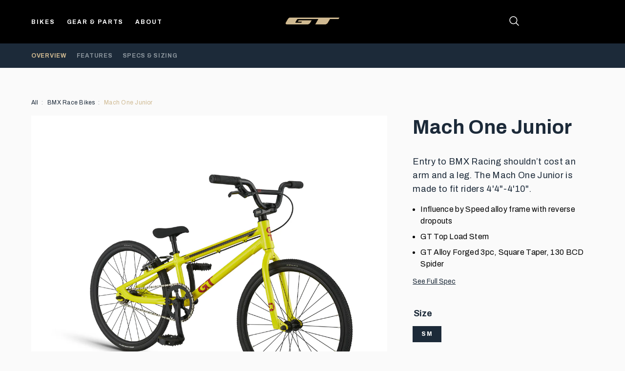

--- FILE ---
content_type: text/html; charset=utf-8
request_url: https://gtbicycles.com/collections/race-bmx-bikes/products/mach-one-junior
body_size: 24089
content:
<!doctype html>
<html class="no-js" lang="en">
  <head>
    <script>
  window.consentmo_gcm_initial_state = "";
  window.consentmo_gcm_state = "0";
  window.consentmo_gcm_security_storage = "strict";
  window.consentmo_gcm_ad_storage = "marketing";
  window.consentmo_gcm_analytics_storage = "analytics";
  window.consentmo_gcm_functionality_storage = "functionality";
  window.consentmo_gcm_personalization_storage = "functionality";
  window.consentmo_gcm_ads_data_redaction = "true";
  window.consentmo_gcm_url_passthrough = "false";
  window.consentmo_gcm_data_layer_name = "dataLayer";
  
  // Google Consent Mode V2 integration script from Consentmo GDPR
  window.isenseRules = {};
  window.isenseRules.gcm = {
      gcmVersion: 2,
      integrationVersion: 3,
      customChanges: false,
      consentUpdated: false,
      initialState: 7,
      isCustomizationEnabled: false,
      adsDataRedaction: true,
      urlPassthrough: false,
      dataLayer: 'dataLayer',
      categories: { ad_personalization: "marketing", ad_storage: "marketing", ad_user_data: "marketing", analytics_storage: "analytics", functionality_storage: "functionality", personalization_storage: "functionality", security_storage: "strict"},
      storage: { ad_personalization: "false", ad_storage: "false", ad_user_data: "false", analytics_storage: "false", functionality_storage: "false", personalization_storage: "false", security_storage: "false", wait_for_update: 2000 }
  };
  if(window.consentmo_gcm_state !== null && window.consentmo_gcm_state !== "" && window.consentmo_gcm_state !== "0") {
    window.isenseRules.gcm.isCustomizationEnabled = true;
    window.isenseRules.gcm.initialState = window.consentmo_gcm_initial_state === null || window.consentmo_gcm_initial_state.trim() === "" ? window.isenseRules.gcm.initialState : window.consentmo_gcm_initial_state;
    window.isenseRules.gcm.categories.ad_storage = window.consentmo_gcm_ad_storage === null || window.consentmo_gcm_ad_storage.trim() === "" ? window.isenseRules.gcm.categories.ad_storage : window.consentmo_gcm_ad_storage;
    window.isenseRules.gcm.categories.ad_user_data = window.consentmo_gcm_ad_storage === null || window.consentmo_gcm_ad_storage.trim() === "" ? window.isenseRules.gcm.categories.ad_user_data : window.consentmo_gcm_ad_storage;
    window.isenseRules.gcm.categories.ad_personalization = window.consentmo_gcm_ad_storage === null || window.consentmo_gcm_ad_storage.trim() === "" ? window.isenseRules.gcm.categories.ad_personalization : window.consentmo_gcm_ad_storage;
    window.isenseRules.gcm.categories.analytics_storage = window.consentmo_gcm_analytics_storage === null || window.consentmo_gcm_analytics_storage.trim() === "" ? window.isenseRules.gcm.categories.analytics_storage : window.consentmo_gcm_analytics_storage;
    window.isenseRules.gcm.categories.functionality_storage = window.consentmo_gcm_functionality_storage === null || window.consentmo_gcm_functionality_storage.trim() === "" ? window.isenseRules.gcm.categories.functionality_storage : window.consentmo_gcm_functionality_storage;
    window.isenseRules.gcm.categories.personalization_storage = window.consentmo_gcm_personalization_storage === null || window.consentmo_gcm_personalization_storage.trim() === "" ? window.isenseRules.gcm.categories.personalization_storage : window.consentmo_gcm_personalization_storage;
    window.isenseRules.gcm.categories.security_storage = window.consentmo_gcm_security_storage === null || window.consentmo_gcm_security_storage.trim() === "" ? window.isenseRules.gcm.categories.security_storage : window.consentmo_gcm_security_storage;
    window.isenseRules.gcm.urlPassthrough = window.consentmo_gcm_url_passthrough === null || window.consentmo_gcm_url_passthrough.trim() === "" ? window.isenseRules.gcm.urlPassthrough : window.consentmo_gcm_url_passthrough;
    window.isenseRules.gcm.adsDataRedaction = window.consentmo_gcm_ads_data_redaction === null || window.consentmo_gcm_ads_data_redaction.trim() === "" ? window.isenseRules.gcm.adsDataRedaction : window.consentmo_gcm_ads_data_redaction;
    window.isenseRules.gcm.dataLayer = window.consentmo_gcm_data_layer_name === null || window.consentmo_gcm_data_layer_name.trim() === "" ? window.isenseRules.gcm.dataLayer : window.consentmo_gcm_data_layer_name;
  }
  window.isenseRules.initializeGcm = function (rules) {
    if(window.isenseRules.gcm.isCustomizationEnabled) {
      rules.initialState = window.isenseRules.gcm.initialState;
      rules.urlPassthrough = window.isenseRules.gcm.urlPassthrough === true || window.isenseRules.gcm.urlPassthrough === 'true';
      rules.adsDataRedaction = window.isenseRules.gcm.adsDataRedaction === true || window.isenseRules.gcm.adsDataRedaction === 'true';
    }
    
    let initialState = parseInt(rules.initialState);
    let marketingBlocked = initialState === 0 || initialState === 2 || initialState === 5 || initialState === 7;
    let analyticsBlocked = initialState === 0 || initialState === 3 || initialState === 6 || initialState === 7;
    let functionalityBlocked = initialState === 4 || initialState === 5 || initialState === 6 || initialState === 7;

    let gdprCache = localStorage.getItem('gdprCache') ? JSON.parse(localStorage.getItem('gdprCache')) : null;
    if (gdprCache && typeof gdprCache.updatedPreferences !== "undefined") {
      let updatedPreferences = gdprCache.updatedPreferences;
      marketingBlocked = parseInt(updatedPreferences.indexOf('marketing')) > -1;
      analyticsBlocked = parseInt(updatedPreferences.indexOf('analytics')) > -1;
      functionalityBlocked = parseInt(updatedPreferences.indexOf('functionality')) > -1;
    }

    Object.entries(rules.categories).forEach(category => {
      if(rules.storage.hasOwnProperty(category[0])) {
        switch(category[1]) {
          case 'strict':
            rules.storage[category[0]] = "granted";
            break;
          case 'marketing':
            rules.storage[category[0]] = marketingBlocked ? "denied" : "granted";
            break;
          case 'analytics':
            rules.storage[category[0]] = analyticsBlocked ? "denied" : "granted";
            break;
          case 'functionality':
            rules.storage[category[0]] = functionalityBlocked ? "denied" : "granted";
            break;
        }
      }
    });
    rules.consentUpdated = true;
    isenseRules.gcm = rules;
  }

  // Google Consent Mode - initialization start
  window.isenseRules.initializeGcm({
    ...window.isenseRules.gcm,
    adsDataRedaction: true,
    urlPassthrough: false,
    initialState: 7
  });

  /*
  * initialState acceptable values:
  * 0 - Set both ad_storage and analytics_storage to denied
  * 1 - Set all categories to granted
  * 2 - Set only ad_storage to denied
  * 3 - Set only analytics_storage to denied
  * 4 - Set only functionality_storage to denied
  * 5 - Set both ad_storage and functionality_storage to denied
  * 6 - Set both analytics_storage and functionality_storage to denied
  * 7 - Set all categories to denied
  */

  window[window.isenseRules.gcm.dataLayer] = window[window.isenseRules.gcm.dataLayer] || [];
  function gtag() { window[window.isenseRules.gcm.dataLayer].push(arguments); }
  gtag("consent", "default", isenseRules.gcm.storage);
  isenseRules.gcm.adsDataRedaction && gtag("set", "ads_data_redaction", isenseRules.gcm.adsDataRedaction);
  isenseRules.gcm.urlPassthrough && gtag("set", "url_passthrough", isenseRules.gcm.urlPassthrough);
</script>
    <meta charset="utf-8">
    <meta http-equiv="X-UA-Compatible" content="IE=edge">
    <meta name="viewport" content="width=device-width,initial-scale=1">
    <meta name="theme-color" content="">
    <link rel="canonical" href="https://gtbicycles.com/products/mach-one-junior">
    <link rel="preconnect" href="https://cdn.shopify.com" crossorigin>

    <link rel="apple-touch-icon" sizes="180x180" href="//gtbicycles.com/cdn/shop/t/9/assets/apple-touch-icon.png?v=170831737724270627441695403971">
    <link rel="icon" type="image/png" sizes="32x32" href="//gtbicycles.com/cdn/shop/t/9/assets/favicon-32x32.png?v=90845856420798243691695403973">
    <link rel="icon" type="image/png" sizes="16x16" href="//gtbicycles.com/cdn/shop/t/9/assets/favicon-16x16.png?v=180668580167975789631695403972">
    <link rel="manifest" href="//gtbicycles.com/cdn/shop/t/9/assets/site.webmanifest?v=48765651898625378111695405473">
    <link rel="mask-icon" href="//gtbicycles.com/cdn/shop/t/9/assets/safari-pinned-tab.svg?v=158248746617803280411695403975" color="#575757">
    <link rel="shortcut icon" href="//gtbicycles.com/cdn/shop/t/9/assets/favicon.ico?v=144271143582473624581695403974">
    <meta name="msapplication-TileColor" content="#da532c">
    <meta name="msapplication-config" content="//gtbicycles.com/cdn/shop/t/9/assets/browserconfig.xml?v=38752271391706214571695405329">
    <meta name="theme-color" content="#ffffff">

    <title>
      Shop GT Mach One Junior Race BMX Bike
 &ndash; GT Bicycles </title>

    
      <meta name="description" content="Entry to BMX Racing shouldn’t cost an arm and a leg. The Mach One Junior is made to fit riders 4&#39;4&quot;-4&#39;10&quot;.">
    
    <!-- Google Tag Manager -->
<script>(function(w,d,s,l,i){w[l]=w[l]||[];w[l].push({'gtm.start':
new Date().getTime(),event:'gtm.js'});var f=d.getElementsByTagName(s)[0],
j=d.createElement(s),dl=l!='dataLayer'?'&l='+l:'';j.async=true;j.src=
'https://www.googletagmanager.com/gtm.js?id='+i+dl;f.parentNode.insertBefore(j,f);
})(window,document,'script','dataLayer','GTM-N6GXS8W');</script>
<!-- End Google Tag Manager -->
    

<meta property="og:site_name" content="GT Bicycles ">
<meta property="og:url" content="https://gtbicycles.com/products/mach-one-junior">
<meta property="og:title" content="Shop GT Mach One Junior Race BMX Bike">
<meta property="og:type" content="product">
<meta property="og:description" content="Entry to BMX Racing shouldn’t cost an arm and a leg. The Mach One Junior is made to fit riders 4&#39;4&quot;-4&#39;10&quot;."><meta property="og:image" content="http://gtbicycles.com/cdn/shop/files/MachOne_Junior_3Q_YEL.jpg?v=1695205473">
  <meta property="og:image:secure_url" content="https://gtbicycles.com/cdn/shop/files/MachOne_Junior_3Q_YEL.jpg?v=1695205473">
  <meta property="og:image:width" content="2150">
  <meta property="og:image:height" content="1850"><meta property="og:price:amount" content="360.00">
  <meta property="og:price:currency" content="USD"><meta name="twitter:card" content="summary_large_image">
<meta name="twitter:title" content="Shop GT Mach One Junior Race BMX Bike">
<meta name="twitter:description" content="Entry to BMX Racing shouldn’t cost an arm and a leg. The Mach One Junior is made to fit riders 4&#39;4&quot;-4&#39;10&quot;.">


    <script>window.performance && window.performance.mark && window.performance.mark('shopify.content_for_header.start');</script><meta name="facebook-domain-verification" content="s7sgp6l92rdncocazs2g8u7icmp7ux">
<meta name="google-site-verification" content="GzMF7S9tEIyNcc8pgs-9Q-rvuP4A-wzuGDoLhTvy4jo">
<meta id="shopify-digital-wallet" name="shopify-digital-wallet" content="/77519126825/digital_wallets/dialog">
<link rel="alternate" type="application/json+oembed" href="https://gtbicycles.com/products/mach-one-junior.oembed">
<script async="async" src="/checkouts/internal/preloads.js?locale=en-US"></script>
<script id="shopify-features" type="application/json">{"accessToken":"5118e34d8b0428f19acb11787497eb2e","betas":["rich-media-storefront-analytics"],"domain":"gtbicycles.com","predictiveSearch":true,"shopId":77519126825,"locale":"en"}</script>
<script>var Shopify = Shopify || {};
Shopify.shop = "f7f393-2.myshopify.com";
Shopify.locale = "en";
Shopify.currency = {"active":"USD","rate":"1.0"};
Shopify.country = "US";
Shopify.theme = {"name":"gt_bicyles\/main","id":158496915753,"schema_name":"GT Bicycles","schema_version":"1.0.0","theme_store_id":null,"role":"main"};
Shopify.theme.handle = "null";
Shopify.theme.style = {"id":null,"handle":null};
Shopify.cdnHost = "gtbicycles.com/cdn";
Shopify.routes = Shopify.routes || {};
Shopify.routes.root = "/";</script>
<script type="module">!function(o){(o.Shopify=o.Shopify||{}).modules=!0}(window);</script>
<script>!function(o){function n(){var o=[];function n(){o.push(Array.prototype.slice.apply(arguments))}return n.q=o,n}var t=o.Shopify=o.Shopify||{};t.loadFeatures=n(),t.autoloadFeatures=n()}(window);</script>
<script id="shop-js-analytics" type="application/json">{"pageType":"product"}</script>
<script defer="defer" async type="module" src="//gtbicycles.com/cdn/shopifycloud/shop-js/modules/v2/client.init-shop-cart-sync_D0dqhulL.en.esm.js"></script>
<script defer="defer" async type="module" src="//gtbicycles.com/cdn/shopifycloud/shop-js/modules/v2/chunk.common_CpVO7qML.esm.js"></script>
<script type="module">
  await import("//gtbicycles.com/cdn/shopifycloud/shop-js/modules/v2/client.init-shop-cart-sync_D0dqhulL.en.esm.js");
await import("//gtbicycles.com/cdn/shopifycloud/shop-js/modules/v2/chunk.common_CpVO7qML.esm.js");

  window.Shopify.SignInWithShop?.initShopCartSync?.({"fedCMEnabled":true,"windoidEnabled":true});

</script>
<script>(function() {
  var isLoaded = false;
  function asyncLoad() {
    if (isLoaded) return;
    isLoaded = true;
    var urls = ["https:\/\/static.klaviyo.com\/onsite\/js\/klaviyo.js?company_id=TwPCzr\u0026shop=f7f393-2.myshopify.com"];
    for (var i = 0; i < urls.length; i++) {
      var s = document.createElement('script');
      s.type = 'text/javascript';
      s.async = true;
      s.src = urls[i];
      var x = document.getElementsByTagName('script')[0];
      x.parentNode.insertBefore(s, x);
    }
  };
  if(window.attachEvent) {
    window.attachEvent('onload', asyncLoad);
  } else {
    window.addEventListener('load', asyncLoad, false);
  }
})();</script>
<script id="__st">var __st={"a":77519126825,"offset":-28800,"reqid":"126c1cb4-bd45-4d49-abc4-8bd0de4be6c0-1764515226","pageurl":"gtbicycles.com\/collections\/race-bmx-bikes\/products\/mach-one-junior","u":"580f87550cdf","p":"product","rtyp":"product","rid":8480705511721};</script>
<script>window.ShopifyPaypalV4VisibilityTracking = true;</script>
<script id="captcha-bootstrap">!function(){'use strict';const t='contact',e='account',n='new_comment',o=[[t,t],['blogs',n],['comments',n],[t,'customer']],c=[[e,'customer_login'],[e,'guest_login'],[e,'recover_customer_password'],[e,'create_customer']],r=t=>t.map((([t,e])=>`form[action*='/${t}']:not([data-nocaptcha='true']) input[name='form_type'][value='${e}']`)).join(','),a=t=>()=>t?[...document.querySelectorAll(t)].map((t=>t.form)):[];function s(){const t=[...o],e=r(t);return a(e)}const i='password',u='form_key',d=['recaptcha-v3-token','g-recaptcha-response','h-captcha-response',i],f=()=>{try{return window.sessionStorage}catch{return}},m='__shopify_v',_=t=>t.elements[u];function p(t,e,n=!1){try{const o=window.sessionStorage,c=JSON.parse(o.getItem(e)),{data:r}=function(t){const{data:e,action:n}=t;return t[m]||n?{data:e,action:n}:{data:t,action:n}}(c);for(const[e,n]of Object.entries(r))t.elements[e]&&(t.elements[e].value=n);n&&o.removeItem(e)}catch(o){console.error('form repopulation failed',{error:o})}}const l='form_type',E='cptcha';function T(t){t.dataset[E]=!0}const w=window,h=w.document,L='Shopify',v='ce_forms',y='captcha';let A=!1;((t,e)=>{const n=(g='f06e6c50-85a8-45c8-87d0-21a2b65856fe',I='https://cdn.shopify.com/shopifycloud/storefront-forms-hcaptcha/ce_storefront_forms_captcha_hcaptcha.v1.5.2.iife.js',D={infoText:'Protected by hCaptcha',privacyText:'Privacy',termsText:'Terms'},(t,e,n)=>{const o=w[L][v],c=o.bindForm;if(c)return c(t,g,e,D).then(n);var r;o.q.push([[t,g,e,D],n]),r=I,A||(h.body.append(Object.assign(h.createElement('script'),{id:'captcha-provider',async:!0,src:r})),A=!0)});var g,I,D;w[L]=w[L]||{},w[L][v]=w[L][v]||{},w[L][v].q=[],w[L][y]=w[L][y]||{},w[L][y].protect=function(t,e){n(t,void 0,e),T(t)},Object.freeze(w[L][y]),function(t,e,n,w,h,L){const[v,y,A,g]=function(t,e,n){const i=e?o:[],u=t?c:[],d=[...i,...u],f=r(d),m=r(i),_=r(d.filter((([t,e])=>n.includes(e))));return[a(f),a(m),a(_),s()]}(w,h,L),I=t=>{const e=t.target;return e instanceof HTMLFormElement?e:e&&e.form},D=t=>v().includes(t);t.addEventListener('submit',(t=>{const e=I(t);if(!e)return;const n=D(e)&&!e.dataset.hcaptchaBound&&!e.dataset.recaptchaBound,o=_(e),c=g().includes(e)&&(!o||!o.value);(n||c)&&t.preventDefault(),c&&!n&&(function(t){try{if(!f())return;!function(t){const e=f();if(!e)return;const n=_(t);if(!n)return;const o=n.value;o&&e.removeItem(o)}(t);const e=Array.from(Array(32),(()=>Math.random().toString(36)[2])).join('');!function(t,e){_(t)||t.append(Object.assign(document.createElement('input'),{type:'hidden',name:u})),t.elements[u].value=e}(t,e),function(t,e){const n=f();if(!n)return;const o=[...t.querySelectorAll(`input[type='${i}']`)].map((({name:t})=>t)),c=[...d,...o],r={};for(const[a,s]of new FormData(t).entries())c.includes(a)||(r[a]=s);n.setItem(e,JSON.stringify({[m]:1,action:t.action,data:r}))}(t,e)}catch(e){console.error('failed to persist form',e)}}(e),e.submit())}));const S=(t,e)=>{t&&!t.dataset[E]&&(n(t,e.some((e=>e===t))),T(t))};for(const o of['focusin','change'])t.addEventListener(o,(t=>{const e=I(t);D(e)&&S(e,y())}));const B=e.get('form_key'),M=e.get(l),P=B&&M;t.addEventListener('DOMContentLoaded',(()=>{const t=y();if(P)for(const e of t)e.elements[l].value===M&&p(e,B);[...new Set([...A(),...v().filter((t=>'true'===t.dataset.shopifyCaptcha))])].forEach((e=>S(e,t)))}))}(h,new URLSearchParams(w.location.search),n,t,e,['guest_login'])})(!0,!0)}();</script>
<script integrity="sha256-52AcMU7V7pcBOXWImdc/TAGTFKeNjmkeM1Pvks/DTgc=" data-source-attribution="shopify.loadfeatures" defer="defer" src="//gtbicycles.com/cdn/shopifycloud/storefront/assets/storefront/load_feature-81c60534.js" crossorigin="anonymous"></script>
<script data-source-attribution="shopify.dynamic_checkout.dynamic.init">var Shopify=Shopify||{};Shopify.PaymentButton=Shopify.PaymentButton||{isStorefrontPortableWallets:!0,init:function(){window.Shopify.PaymentButton.init=function(){};var t=document.createElement("script");t.src="https://gtbicycles.com/cdn/shopifycloud/portable-wallets/latest/portable-wallets.en.js",t.type="module",document.head.appendChild(t)}};
</script>
<script data-source-attribution="shopify.dynamic_checkout.buyer_consent">
  function portableWalletsHideBuyerConsent(e){var t=document.getElementById("shopify-buyer-consent"),n=document.getElementById("shopify-subscription-policy-button");t&&n&&(t.classList.add("hidden"),t.setAttribute("aria-hidden","true"),n.removeEventListener("click",e))}function portableWalletsShowBuyerConsent(e){var t=document.getElementById("shopify-buyer-consent"),n=document.getElementById("shopify-subscription-policy-button");t&&n&&(t.classList.remove("hidden"),t.removeAttribute("aria-hidden"),n.addEventListener("click",e))}window.Shopify?.PaymentButton&&(window.Shopify.PaymentButton.hideBuyerConsent=portableWalletsHideBuyerConsent,window.Shopify.PaymentButton.showBuyerConsent=portableWalletsShowBuyerConsent);
</script>
<script data-source-attribution="shopify.dynamic_checkout.cart.bootstrap">document.addEventListener("DOMContentLoaded",(function(){function t(){return document.querySelector("shopify-accelerated-checkout-cart, shopify-accelerated-checkout")}if(t())Shopify.PaymentButton.init();else{new MutationObserver((function(e,n){t()&&(Shopify.PaymentButton.init(),n.disconnect())})).observe(document.body,{childList:!0,subtree:!0})}}));
</script>

<script>window.performance && window.performance.mark && window.performance.mark('shopify.content_for_header.end');</script>

    <script>
      document.documentElement.className = document.documentElement.className.replace('no-js', 'js');
      if (Shopify.designMode) {
        document.documentElement.classList.add('shopify-design-mode');
      }
    </script>

    <link rel="preconnect" href="https://fonts.googleapis.com">
    <link rel="preconnect" href="https://fonts.gstatic.com" crossorigin>
    <link href="https://fonts.googleapis.com/css2?family=Archivo:wght@400;700;800;900&display=swap" rel="stylesheet">


  <link href="//gtbicycles.com/cdn/shop/t/9/assets/dist__base-8c380a17.css" rel="stylesheet" type="text/css" media="all" />




  <script src="//gtbicycles.com/cdn/shop/t/9/assets/dist__init-3173bd37.js" type="module" crossorigin="anonymous"></script>
  <link rel="modulepreload" href="//gtbicycles.com/cdn/shop/t/9/assets/dist__vue.esm-bundler-2720c150.js" crossorigin="anonymous">
  <link rel="modulepreload" href="//gtbicycles.com/cdn/shop/t/9/assets/dist__accordion-dbab7adc.js" crossorigin="anonymous">
  <link rel="modulepreload" href="//gtbicycles.com/cdn/shop/t/9/assets/dist__carousels-07b37b21.js" crossorigin="anonymous">
  <link rel="modulepreload" href="//gtbicycles.com/cdn/shop/t/9/assets/dist__preload-helper-a4192956.js" crossorigin="anonymous">

<!-- BEGIN app block: shopify://apps/consentmo-gdpr/blocks/gdpr_cookie_consent/4fbe573f-a377-4fea-9801-3ee0858cae41 -->


<!-- END app block --><!-- BEGIN app block: shopify://apps/klaviyo-email-marketing-sms/blocks/klaviyo-onsite-embed/2632fe16-c075-4321-a88b-50b567f42507 -->












  <script async src="https://static.klaviyo.com/onsite/js/TwPCzr/klaviyo.js?company_id=TwPCzr"></script>
  <script>!function(){if(!window.klaviyo){window._klOnsite=window._klOnsite||[];try{window.klaviyo=new Proxy({},{get:function(n,i){return"push"===i?function(){var n;(n=window._klOnsite).push.apply(n,arguments)}:function(){for(var n=arguments.length,o=new Array(n),w=0;w<n;w++)o[w]=arguments[w];var t="function"==typeof o[o.length-1]?o.pop():void 0,e=new Promise((function(n){window._klOnsite.push([i].concat(o,[function(i){t&&t(i),n(i)}]))}));return e}}})}catch(n){window.klaviyo=window.klaviyo||[],window.klaviyo.push=function(){var n;(n=window._klOnsite).push.apply(n,arguments)}}}}();</script>

  
    <script id="viewed_product">
      if (item == null) {
        var _learnq = _learnq || [];

        var MetafieldReviews = null
        var MetafieldYotpoRating = null
        var MetafieldYotpoCount = null
        var MetafieldLooxRating = null
        var MetafieldLooxCount = null
        var okendoProduct = null
        var okendoProductReviewCount = null
        var okendoProductReviewAverageValue = null
        try {
          // The following fields are used for Customer Hub recently viewed in order to add reviews.
          // This information is not part of __kla_viewed. Instead, it is part of __kla_viewed_reviewed_items
          MetafieldReviews = {};
          MetafieldYotpoRating = null
          MetafieldYotpoCount = null
          MetafieldLooxRating = null
          MetafieldLooxCount = null

          okendoProduct = null
          // If the okendo metafield is not legacy, it will error, which then requires the new json formatted data
          if (okendoProduct && 'error' in okendoProduct) {
            okendoProduct = null
          }
          okendoProductReviewCount = okendoProduct ? okendoProduct.reviewCount : null
          okendoProductReviewAverageValue = okendoProduct ? okendoProduct.reviewAverageValue : null
        } catch (error) {
          console.error('Error in Klaviyo onsite reviews tracking:', error);
        }

        var item = {
          Name: "Mach One Junior",
          ProductID: 8480705511721,
          Categories: ["All Bikes","All BMX Bikes","All Products","All Youth Bikes","BMX Double the Fun Sale","BMX Race Bikes","Mach One","Youth BMX Bikes"],
          ImageURL: "https://gtbicycles.com/cdn/shop/files/MachOne_Junior_3Q_YEL_grande.jpg?v=1695205473",
          URL: "https://gtbicycles.com/products/mach-one-junior",
          Brand: "GT",
          Price: "$360.00",
          Value: "360.00",
          CompareAtPrice: "$360.00"
        };
        _learnq.push(['track', 'Viewed Product', item]);
        _learnq.push(['trackViewedItem', {
          Title: item.Name,
          ItemId: item.ProductID,
          Categories: item.Categories,
          ImageUrl: item.ImageURL,
          Url: item.URL,
          Metadata: {
            Brand: item.Brand,
            Price: item.Price,
            Value: item.Value,
            CompareAtPrice: item.CompareAtPrice
          },
          metafields:{
            reviews: MetafieldReviews,
            yotpo:{
              rating: MetafieldYotpoRating,
              count: MetafieldYotpoCount,
            },
            loox:{
              rating: MetafieldLooxRating,
              count: MetafieldLooxCount,
            },
            okendo: {
              rating: okendoProductReviewAverageValue,
              count: okendoProductReviewCount,
            }
          }
        }]);
      }
    </script>
  




  <script>
    window.klaviyoReviewsProductDesignMode = false
  </script>







<!-- END app block --><script src="https://cdn.shopify.com/extensions/019ac445-2544-7503-83b8-b588983f0577/consentmo-gdpr-494/assets/consentmo_cookie_consent.js" type="text/javascript" defer="defer"></script>
<link href="https://monorail-edge.shopifysvc.com" rel="dns-prefetch">
<script>(function(){if ("sendBeacon" in navigator && "performance" in window) {try {var session_token_from_headers = performance.getEntriesByType('navigation')[0].serverTiming.find(x => x.name == '_s').description;} catch {var session_token_from_headers = undefined;}var session_cookie_matches = document.cookie.match(/_shopify_s=([^;]*)/);var session_token_from_cookie = session_cookie_matches && session_cookie_matches.length === 2 ? session_cookie_matches[1] : "";var session_token = session_token_from_headers || session_token_from_cookie || "";function handle_abandonment_event(e) {var entries = performance.getEntries().filter(function(entry) {return /monorail-edge.shopifysvc.com/.test(entry.name);});if (!window.abandonment_tracked && entries.length === 0) {window.abandonment_tracked = true;var currentMs = Date.now();var navigation_start = performance.timing.navigationStart;var payload = {shop_id: 77519126825,url: window.location.href,navigation_start,duration: currentMs - navigation_start,session_token,page_type: "product"};window.navigator.sendBeacon("https://monorail-edge.shopifysvc.com/v1/produce", JSON.stringify({schema_id: "online_store_buyer_site_abandonment/1.1",payload: payload,metadata: {event_created_at_ms: currentMs,event_sent_at_ms: currentMs}}));}}window.addEventListener('pagehide', handle_abandonment_event);}}());</script>
<script id="web-pixels-manager-setup">(function e(e,d,r,n,o){if(void 0===o&&(o={}),!Boolean(null===(a=null===(i=window.Shopify)||void 0===i?void 0:i.analytics)||void 0===a?void 0:a.replayQueue)){var i,a;window.Shopify=window.Shopify||{};var t=window.Shopify;t.analytics=t.analytics||{};var s=t.analytics;s.replayQueue=[],s.publish=function(e,d,r){return s.replayQueue.push([e,d,r]),!0};try{self.performance.mark("wpm:start")}catch(e){}var l=function(){var e={modern:/Edge?\/(1{2}[4-9]|1[2-9]\d|[2-9]\d{2}|\d{4,})\.\d+(\.\d+|)|Firefox\/(1{2}[4-9]|1[2-9]\d|[2-9]\d{2}|\d{4,})\.\d+(\.\d+|)|Chrom(ium|e)\/(9{2}|\d{3,})\.\d+(\.\d+|)|(Maci|X1{2}).+ Version\/(15\.\d+|(1[6-9]|[2-9]\d|\d{3,})\.\d+)([,.]\d+|)( \(\w+\)|)( Mobile\/\w+|) Safari\/|Chrome.+OPR\/(9{2}|\d{3,})\.\d+\.\d+|(CPU[ +]OS|iPhone[ +]OS|CPU[ +]iPhone|CPU IPhone OS|CPU iPad OS)[ +]+(15[._]\d+|(1[6-9]|[2-9]\d|\d{3,})[._]\d+)([._]\d+|)|Android:?[ /-](13[3-9]|1[4-9]\d|[2-9]\d{2}|\d{4,})(\.\d+|)(\.\d+|)|Android.+Firefox\/(13[5-9]|1[4-9]\d|[2-9]\d{2}|\d{4,})\.\d+(\.\d+|)|Android.+Chrom(ium|e)\/(13[3-9]|1[4-9]\d|[2-9]\d{2}|\d{4,})\.\d+(\.\d+|)|SamsungBrowser\/([2-9]\d|\d{3,})\.\d+/,legacy:/Edge?\/(1[6-9]|[2-9]\d|\d{3,})\.\d+(\.\d+|)|Firefox\/(5[4-9]|[6-9]\d|\d{3,})\.\d+(\.\d+|)|Chrom(ium|e)\/(5[1-9]|[6-9]\d|\d{3,})\.\d+(\.\d+|)([\d.]+$|.*Safari\/(?![\d.]+ Edge\/[\d.]+$))|(Maci|X1{2}).+ Version\/(10\.\d+|(1[1-9]|[2-9]\d|\d{3,})\.\d+)([,.]\d+|)( \(\w+\)|)( Mobile\/\w+|) Safari\/|Chrome.+OPR\/(3[89]|[4-9]\d|\d{3,})\.\d+\.\d+|(CPU[ +]OS|iPhone[ +]OS|CPU[ +]iPhone|CPU IPhone OS|CPU iPad OS)[ +]+(10[._]\d+|(1[1-9]|[2-9]\d|\d{3,})[._]\d+)([._]\d+|)|Android:?[ /-](13[3-9]|1[4-9]\d|[2-9]\d{2}|\d{4,})(\.\d+|)(\.\d+|)|Mobile Safari.+OPR\/([89]\d|\d{3,})\.\d+\.\d+|Android.+Firefox\/(13[5-9]|1[4-9]\d|[2-9]\d{2}|\d{4,})\.\d+(\.\d+|)|Android.+Chrom(ium|e)\/(13[3-9]|1[4-9]\d|[2-9]\d{2}|\d{4,})\.\d+(\.\d+|)|Android.+(UC? ?Browser|UCWEB|U3)[ /]?(15\.([5-9]|\d{2,})|(1[6-9]|[2-9]\d|\d{3,})\.\d+)\.\d+|SamsungBrowser\/(5\.\d+|([6-9]|\d{2,})\.\d+)|Android.+MQ{2}Browser\/(14(\.(9|\d{2,})|)|(1[5-9]|[2-9]\d|\d{3,})(\.\d+|))(\.\d+|)|K[Aa][Ii]OS\/(3\.\d+|([4-9]|\d{2,})\.\d+)(\.\d+|)/},d=e.modern,r=e.legacy,n=navigator.userAgent;return n.match(d)?"modern":n.match(r)?"legacy":"unknown"}(),u="modern"===l?"modern":"legacy",c=(null!=n?n:{modern:"",legacy:""})[u],f=function(e){return[e.baseUrl,"/wpm","/b",e.hashVersion,"modern"===e.buildTarget?"m":"l",".js"].join("")}({baseUrl:d,hashVersion:r,buildTarget:u}),m=function(e){var d=e.version,r=e.bundleTarget,n=e.surface,o=e.pageUrl,i=e.monorailEndpoint;return{emit:function(e){var a=e.status,t=e.errorMsg,s=(new Date).getTime(),l=JSON.stringify({metadata:{event_sent_at_ms:s},events:[{schema_id:"web_pixels_manager_load/3.1",payload:{version:d,bundle_target:r,page_url:o,status:a,surface:n,error_msg:t},metadata:{event_created_at_ms:s}}]});if(!i)return console&&console.warn&&console.warn("[Web Pixels Manager] No Monorail endpoint provided, skipping logging."),!1;try{return self.navigator.sendBeacon.bind(self.navigator)(i,l)}catch(e){}var u=new XMLHttpRequest;try{return u.open("POST",i,!0),u.setRequestHeader("Content-Type","text/plain"),u.send(l),!0}catch(e){return console&&console.warn&&console.warn("[Web Pixels Manager] Got an unhandled error while logging to Monorail."),!1}}}}({version:r,bundleTarget:l,surface:e.surface,pageUrl:self.location.href,monorailEndpoint:e.monorailEndpoint});try{o.browserTarget=l,function(e){var d=e.src,r=e.async,n=void 0===r||r,o=e.onload,i=e.onerror,a=e.sri,t=e.scriptDataAttributes,s=void 0===t?{}:t,l=document.createElement("script"),u=document.querySelector("head"),c=document.querySelector("body");if(l.async=n,l.src=d,a&&(l.integrity=a,l.crossOrigin="anonymous"),s)for(var f in s)if(Object.prototype.hasOwnProperty.call(s,f))try{l.dataset[f]=s[f]}catch(e){}if(o&&l.addEventListener("load",o),i&&l.addEventListener("error",i),u)u.appendChild(l);else{if(!c)throw new Error("Did not find a head or body element to append the script");c.appendChild(l)}}({src:f,async:!0,onload:function(){if(!function(){var e,d;return Boolean(null===(d=null===(e=window.Shopify)||void 0===e?void 0:e.analytics)||void 0===d?void 0:d.initialized)}()){var d=window.webPixelsManager.init(e)||void 0;if(d){var r=window.Shopify.analytics;r.replayQueue.forEach((function(e){var r=e[0],n=e[1],o=e[2];d.publishCustomEvent(r,n,o)})),r.replayQueue=[],r.publish=d.publishCustomEvent,r.visitor=d.visitor,r.initialized=!0}}},onerror:function(){return m.emit({status:"failed",errorMsg:"".concat(f," has failed to load")})},sri:function(e){var d=/^sha384-[A-Za-z0-9+/=]+$/;return"string"==typeof e&&d.test(e)}(c)?c:"",scriptDataAttributes:o}),m.emit({status:"loading"})}catch(e){m.emit({status:"failed",errorMsg:(null==e?void 0:e.message)||"Unknown error"})}}})({shopId: 77519126825,storefrontBaseUrl: "https://gtbicycles.com",extensionsBaseUrl: "https://extensions.shopifycdn.com/cdn/shopifycloud/web-pixels-manager",monorailEndpoint: "https://monorail-edge.shopifysvc.com/unstable/produce_batch",surface: "storefront-renderer",enabledBetaFlags: ["2dca8a86"],webPixelsConfigList: [{"id":"801276201","configuration":"{\"config\":\"{\\\"pixel_id\\\":\\\"G-HCCQ6Y8QNR\\\",\\\"target_country\\\":\\\"US\\\",\\\"gtag_events\\\":[{\\\"type\\\":\\\"begin_checkout\\\",\\\"action_label\\\":\\\"G-HCCQ6Y8QNR\\\"},{\\\"type\\\":\\\"search\\\",\\\"action_label\\\":\\\"G-HCCQ6Y8QNR\\\"},{\\\"type\\\":\\\"view_item\\\",\\\"action_label\\\":[\\\"G-HCCQ6Y8QNR\\\",\\\"MC-20HKQL415F\\\"]},{\\\"type\\\":\\\"purchase\\\",\\\"action_label\\\":[\\\"G-HCCQ6Y8QNR\\\",\\\"MC-20HKQL415F\\\"]},{\\\"type\\\":\\\"page_view\\\",\\\"action_label\\\":[\\\"G-HCCQ6Y8QNR\\\",\\\"MC-20HKQL415F\\\"]},{\\\"type\\\":\\\"add_payment_info\\\",\\\"action_label\\\":\\\"G-HCCQ6Y8QNR\\\"},{\\\"type\\\":\\\"add_to_cart\\\",\\\"action_label\\\":\\\"G-HCCQ6Y8QNR\\\"}],\\\"enable_monitoring_mode\\\":false}\"}","eventPayloadVersion":"v1","runtimeContext":"OPEN","scriptVersion":"b2a88bafab3e21179ed38636efcd8a93","type":"APP","apiClientId":1780363,"privacyPurposes":[],"dataSharingAdjustments":{"protectedCustomerApprovalScopes":["read_customer_address","read_customer_email","read_customer_name","read_customer_personal_data","read_customer_phone"]}},{"id":"379289897","configuration":"{\"pixel_id\":\"358670224817997\",\"pixel_type\":\"facebook_pixel\",\"metaapp_system_user_token\":\"-\"}","eventPayloadVersion":"v1","runtimeContext":"OPEN","scriptVersion":"ca16bc87fe92b6042fbaa3acc2fbdaa6","type":"APP","apiClientId":2329312,"privacyPurposes":["ANALYTICS","MARKETING","SALE_OF_DATA"],"dataSharingAdjustments":{"protectedCustomerApprovalScopes":["read_customer_address","read_customer_email","read_customer_name","read_customer_personal_data","read_customer_phone"]}},{"id":"shopify-app-pixel","configuration":"{}","eventPayloadVersion":"v1","runtimeContext":"STRICT","scriptVersion":"0450","apiClientId":"shopify-pixel","type":"APP","privacyPurposes":["ANALYTICS","MARKETING"]},{"id":"shopify-custom-pixel","eventPayloadVersion":"v1","runtimeContext":"LAX","scriptVersion":"0450","apiClientId":"shopify-pixel","type":"CUSTOM","privacyPurposes":["ANALYTICS","MARKETING"]}],isMerchantRequest: false,initData: {"shop":{"name":"GT Bicycles ","paymentSettings":{"currencyCode":"USD"},"myshopifyDomain":"f7f393-2.myshopify.com","countryCode":"US","storefrontUrl":"https:\/\/gtbicycles.com"},"customer":null,"cart":null,"checkout":null,"productVariants":[{"price":{"amount":360.0,"currencyCode":"USD"},"product":{"title":"Mach One Junior","vendor":"GT","id":"8480705511721","untranslatedTitle":"Mach One Junior","url":"\/products\/mach-one-junior","type":"BMX Race"},"id":"45862864322857","image":{"src":"\/\/gtbicycles.com\/cdn\/shop\/files\/MachOne_Junior_3Q_YEL.jpg?v=1695205473"},"sku":"G41501U20SM","title":"SM \/ Yellow","untranslatedTitle":"SM \/ Yellow"},{"price":{"amount":360.0,"currencyCode":"USD"},"product":{"title":"Mach One Junior","vendor":"GT","id":"8480705511721","untranslatedTitle":"Mach One Junior","url":"\/products\/mach-one-junior","type":"BMX Race"},"id":"45862864290089","image":{"src":"\/\/gtbicycles.com\/cdn\/shop\/files\/MachOne_Junior_3Q_BLU.jpg?v=1695205473"},"sku":"G41501U10SM","title":"SM \/ Team Blue","untranslatedTitle":"SM \/ Team Blue"}],"purchasingCompany":null},},"https://gtbicycles.com/cdn","ae1676cfwd2530674p4253c800m34e853cb",{"modern":"","legacy":""},{"shopId":"77519126825","storefrontBaseUrl":"https:\/\/gtbicycles.com","extensionBaseUrl":"https:\/\/extensions.shopifycdn.com\/cdn\/shopifycloud\/web-pixels-manager","surface":"storefront-renderer","enabledBetaFlags":"[\"2dca8a86\"]","isMerchantRequest":"false","hashVersion":"ae1676cfwd2530674p4253c800m34e853cb","publish":"custom","events":"[[\"page_viewed\",{}],[\"product_viewed\",{\"productVariant\":{\"price\":{\"amount\":360.0,\"currencyCode\":\"USD\"},\"product\":{\"title\":\"Mach One Junior\",\"vendor\":\"GT\",\"id\":\"8480705511721\",\"untranslatedTitle\":\"Mach One Junior\",\"url\":\"\/products\/mach-one-junior\",\"type\":\"BMX Race\"},\"id\":\"45862864322857\",\"image\":{\"src\":\"\/\/gtbicycles.com\/cdn\/shop\/files\/MachOne_Junior_3Q_YEL.jpg?v=1695205473\"},\"sku\":\"G41501U20SM\",\"title\":\"SM \/ Yellow\",\"untranslatedTitle\":\"SM \/ Yellow\"}}]]"});</script><script>
  window.ShopifyAnalytics = window.ShopifyAnalytics || {};
  window.ShopifyAnalytics.meta = window.ShopifyAnalytics.meta || {};
  window.ShopifyAnalytics.meta.currency = 'USD';
  var meta = {"product":{"id":8480705511721,"gid":"gid:\/\/shopify\/Product\/8480705511721","vendor":"GT","type":"BMX Race","variants":[{"id":45862864322857,"price":36000,"name":"Mach One Junior - SM \/ Yellow","public_title":"SM \/ Yellow","sku":"G41501U20SM"},{"id":45862864290089,"price":36000,"name":"Mach One Junior - SM \/ Team Blue","public_title":"SM \/ Team Blue","sku":"G41501U10SM"}],"remote":false},"page":{"pageType":"product","resourceType":"product","resourceId":8480705511721}};
  for (var attr in meta) {
    window.ShopifyAnalytics.meta[attr] = meta[attr];
  }
</script>
<script class="analytics">
  (function () {
    var customDocumentWrite = function(content) {
      var jquery = null;

      if (window.jQuery) {
        jquery = window.jQuery;
      } else if (window.Checkout && window.Checkout.$) {
        jquery = window.Checkout.$;
      }

      if (jquery) {
        jquery('body').append(content);
      }
    };

    var hasLoggedConversion = function(token) {
      if (token) {
        return document.cookie.indexOf('loggedConversion=' + token) !== -1;
      }
      return false;
    }

    var setCookieIfConversion = function(token) {
      if (token) {
        var twoMonthsFromNow = new Date(Date.now());
        twoMonthsFromNow.setMonth(twoMonthsFromNow.getMonth() + 2);

        document.cookie = 'loggedConversion=' + token + '; expires=' + twoMonthsFromNow;
      }
    }

    var trekkie = window.ShopifyAnalytics.lib = window.trekkie = window.trekkie || [];
    if (trekkie.integrations) {
      return;
    }
    trekkie.methods = [
      'identify',
      'page',
      'ready',
      'track',
      'trackForm',
      'trackLink'
    ];
    trekkie.factory = function(method) {
      return function() {
        var args = Array.prototype.slice.call(arguments);
        args.unshift(method);
        trekkie.push(args);
        return trekkie;
      };
    };
    for (var i = 0; i < trekkie.methods.length; i++) {
      var key = trekkie.methods[i];
      trekkie[key] = trekkie.factory(key);
    }
    trekkie.load = function(config) {
      trekkie.config = config || {};
      trekkie.config.initialDocumentCookie = document.cookie;
      var first = document.getElementsByTagName('script')[0];
      var script = document.createElement('script');
      script.type = 'text/javascript';
      script.onerror = function(e) {
        var scriptFallback = document.createElement('script');
        scriptFallback.type = 'text/javascript';
        scriptFallback.onerror = function(error) {
                var Monorail = {
      produce: function produce(monorailDomain, schemaId, payload) {
        var currentMs = new Date().getTime();
        var event = {
          schema_id: schemaId,
          payload: payload,
          metadata: {
            event_created_at_ms: currentMs,
            event_sent_at_ms: currentMs
          }
        };
        return Monorail.sendRequest("https://" + monorailDomain + "/v1/produce", JSON.stringify(event));
      },
      sendRequest: function sendRequest(endpointUrl, payload) {
        // Try the sendBeacon API
        if (window && window.navigator && typeof window.navigator.sendBeacon === 'function' && typeof window.Blob === 'function' && !Monorail.isIos12()) {
          var blobData = new window.Blob([payload], {
            type: 'text/plain'
          });

          if (window.navigator.sendBeacon(endpointUrl, blobData)) {
            return true;
          } // sendBeacon was not successful

        } // XHR beacon

        var xhr = new XMLHttpRequest();

        try {
          xhr.open('POST', endpointUrl);
          xhr.setRequestHeader('Content-Type', 'text/plain');
          xhr.send(payload);
        } catch (e) {
          console.log(e);
        }

        return false;
      },
      isIos12: function isIos12() {
        return window.navigator.userAgent.lastIndexOf('iPhone; CPU iPhone OS 12_') !== -1 || window.navigator.userAgent.lastIndexOf('iPad; CPU OS 12_') !== -1;
      }
    };
    Monorail.produce('monorail-edge.shopifysvc.com',
      'trekkie_storefront_load_errors/1.1',
      {shop_id: 77519126825,
      theme_id: 158496915753,
      app_name: "storefront",
      context_url: window.location.href,
      source_url: "//gtbicycles.com/cdn/s/trekkie.storefront.3c703df509f0f96f3237c9daa54e2777acf1a1dd.min.js"});

        };
        scriptFallback.async = true;
        scriptFallback.src = '//gtbicycles.com/cdn/s/trekkie.storefront.3c703df509f0f96f3237c9daa54e2777acf1a1dd.min.js';
        first.parentNode.insertBefore(scriptFallback, first);
      };
      script.async = true;
      script.src = '//gtbicycles.com/cdn/s/trekkie.storefront.3c703df509f0f96f3237c9daa54e2777acf1a1dd.min.js';
      first.parentNode.insertBefore(script, first);
    };
    trekkie.load(
      {"Trekkie":{"appName":"storefront","development":false,"defaultAttributes":{"shopId":77519126825,"isMerchantRequest":null,"themeId":158496915753,"themeCityHash":"11996008716814829325","contentLanguage":"en","currency":"USD"},"isServerSideCookieWritingEnabled":true,"monorailRegion":"shop_domain","enabledBetaFlags":["f0df213a"]},"Session Attribution":{},"S2S":{"facebookCapiEnabled":true,"source":"trekkie-storefront-renderer","apiClientId":580111}}
    );

    var loaded = false;
    trekkie.ready(function() {
      if (loaded) return;
      loaded = true;

      window.ShopifyAnalytics.lib = window.trekkie;

      var originalDocumentWrite = document.write;
      document.write = customDocumentWrite;
      try { window.ShopifyAnalytics.merchantGoogleAnalytics.call(this); } catch(error) {};
      document.write = originalDocumentWrite;

      window.ShopifyAnalytics.lib.page(null,{"pageType":"product","resourceType":"product","resourceId":8480705511721,"shopifyEmitted":true});

      var match = window.location.pathname.match(/checkouts\/(.+)\/(thank_you|post_purchase)/)
      var token = match? match[1]: undefined;
      if (!hasLoggedConversion(token)) {
        setCookieIfConversion(token);
        window.ShopifyAnalytics.lib.track("Viewed Product",{"currency":"USD","variantId":45862864322857,"productId":8480705511721,"productGid":"gid:\/\/shopify\/Product\/8480705511721","name":"Mach One Junior - SM \/ Yellow","price":"360.00","sku":"G41501U20SM","brand":"GT","variant":"SM \/ Yellow","category":"BMX Race","nonInteraction":true,"remote":false},undefined,undefined,{"shopifyEmitted":true});
      window.ShopifyAnalytics.lib.track("monorail:\/\/trekkie_storefront_viewed_product\/1.1",{"currency":"USD","variantId":45862864322857,"productId":8480705511721,"productGid":"gid:\/\/shopify\/Product\/8480705511721","name":"Mach One Junior - SM \/ Yellow","price":"360.00","sku":"G41501U20SM","brand":"GT","variant":"SM \/ Yellow","category":"BMX Race","nonInteraction":true,"remote":false,"referer":"https:\/\/gtbicycles.com\/collections\/race-bmx-bikes\/products\/mach-one-junior"});
      }
    });


        var eventsListenerScript = document.createElement('script');
        eventsListenerScript.async = true;
        eventsListenerScript.src = "//gtbicycles.com/cdn/shopifycloud/storefront/assets/shop_events_listener-3da45d37.js";
        document.getElementsByTagName('head')[0].appendChild(eventsListenerScript);

})();</script>
<script
  defer
  src="https://gtbicycles.com/cdn/shopifycloud/perf-kit/shopify-perf-kit-2.1.2.min.js"
  data-application="storefront-renderer"
  data-shop-id="77519126825"
  data-render-region="gcp-us-east1"
  data-page-type="product"
  data-theme-instance-id="158496915753"
  data-theme-name="GT Bicycles"
  data-theme-version="1.0.0"
  data-monorail-region="shop_domain"
  data-resource-timing-sampling-rate="10"
  data-shs="true"
  data-shs-beacon="true"
  data-shs-export-with-fetch="true"
  data-shs-logs-sample-rate="1"
></script>
</head>

  <body>
    <!-- Google Tag Manager (noscript) -->
<noscript><iframe src="https://www.googletagmanager.com/ns.html?id=GTM-N6GXS8W"
height="0" width="0" style="display:none;visibility:hidden"></iframe></noscript>
<!-- End Google Tag Manager (noscript) -->
    
    <div id="shopify-section-header" class="shopify-section section-header">


<div id="navigation">
  <div class="header__outer-wrapper" v-click-outside="closeAll">
    <header class="header__wrapper" ref="header" :class="{ 'fixed-header': showNav }">
      <div class="header__container">
        <div class="header__logo">
          <a href="/">
            <svg width="110" height="14" viewBox="0 0 110 14" fill="none" xmlns="http://www.w3.org/2000/svg">
  <path d="M10.549 0C6.91085 0 5.8437 1.15681 4.41838 3.61649L0.488318 10.3626C0.0835366 11.0674 -0.208397 12.099 0.193932 12.8687C0.581541 13.6082 1.56283 14 3.02986 14H44.3421C46.6187 14 48.9223 12.7226 50.0753 10.824L53.0412 5.63107H26.6936L25.2192 8.27621L33.6191 8.28084L32.1373 10.8495L21.4315 10.8402C19.4934 10.8356 19.8222 9.73903 19.9914 9.36115L23.053 4.21692C23.5511 3.38698 24.6207 3.1482 25.413 3.09488L67.0638 3.09952L60.7689 14H80.4462C82.686 14 85.0484 12.6879 86.1892 10.8101L90.681 3.09488L106.813 3.09952C107.763 3.09952 108.337 2.82365 108.734 2.17917L110 0.00463653L10.549 0Z" fill="#BC8C44"/>
  <path d="M10.549 0C6.91085 0 5.8437 1.15681 4.41838 3.61649L0.488318 10.3626C0.0835366 11.0674 -0.208397 12.099 0.193932 12.8687C0.581541 13.6082 1.56283 14 3.02986 14H44.3421C46.6187 14 48.9223 12.7226 50.0753 10.824L53.0412 5.63107H26.6936L25.2192 8.27621L33.6191 8.28084L32.1373 10.8495L21.4315 10.8402C19.4934 10.8356 19.8222 9.73903 19.9914 9.36115L23.053 4.21692C23.5511 3.38698 24.6207 3.1482 25.413 3.09488L67.0638 3.09952L60.7689 14H80.4462C82.686 14 85.0484 12.6879 86.1892 10.8101L90.681 3.09488L106.813 3.09952C107.763 3.09952 108.337 2.82365 108.734 2.17917L110 0.00463653L10.549 0Z" fill="#CFB991"/>
</svg>

          </a>
        </div>
        <nav class="header__navigation">
          <button class="mobile-open" v-if="showNav == false" @click.stop.prevent="openNav('mobile')"><svg xmlns="http://www.w3.org/2000/svg" class="ionicon" viewBox="0 0 512 512"><path fill="none" stroke="currentColor" stroke-linecap="round" stroke-miterlimit="10" stroke-width="48" d="M88 152h336M88 256h336M88 360h336"/></svg></button>
          <button class="mobile-close" v-cloak v-if="showNav == true" @click.stop.prevent="openNav('mobile')"><svg xmlns="http://www.w3.org/2000/svg" class="ionicon" viewBox="0 0 512 512">
  <path d="M289.94 256l95-95A24 24 0 00351 127l-95 95-95-95a24 24 0 00-34 34l95 95-95 95a24 24 0 1034 34l95-95 95 95a24 24 0 0034-34z"/>
</svg>
</button>

          

          <ul class="main-menu">
            
              <li class="menu-link">
                <a
                  
                    @click.prevent="openNav('bikes')" data-handle="bikes"
                  
                  href="#"
                >Bikes</a>
              </li>
            
              <li class="menu-link">
                <a
                  
                    @click.prevent="openNav('gear-parts')" data-handle="gear-parts"
                  
                  href="#"
                >Gear & Parts</a>
              </li>
            
              <li class="menu-link">
                <a
                  
                    @click.prevent="openNav('about')" data-handle="about"
                  
                  href="#"
                >About</a>
              </li>
            
          </ul>
        </nav>
        <nav class="header__secondary-navigation">
          <a
            href="/search"
            class="header__search"
            @click.prevent="toggleSearch"
          ><svg xmlns="http://www.w3.org/2000/svg" class="ionicon" viewBox="0 0 512 512"><path d="M221.09 64a157.09 157.09 0 10157.09 157.09A157.1 157.1 0 00221.09 64z" fill="none" stroke="currentColor" stroke-miterlimit="10" stroke-width="32"/><path fill="none" stroke="currentColor" stroke-linecap="round" stroke-miterlimit="10" stroke-width="32" d="M338.29 338.29L448 448"/></svg></a>

          


          

          
        </nav>
      </div>
    </header><Transition name="slide-fade-y">
  <div class="search__wrapper" v-if="showSearch == true" v-cloak>
    <div class="search__container">
      <h2 class="search__title">Search Site</h2>
      <form
        action="/search"
        method="get"
        role="search"
      >
        <input
          ref="search-input"
          type="text"
          name="q"
          placeholder="Search GT Bicycles"
          aria-label="Search GT Bicycles"
        >
        <button type="submit"><svg xmlns="http://www.w3.org/2000/svg" class="ionicon" viewBox="0 0 512 512"><path d="M221.09 64a157.09 157.09 0 10157.09 157.09A157.1 157.1 0 00221.09 64z" fill="none" stroke="currentColor" stroke-miterlimit="10" stroke-width="32"/><path fill="none" stroke="currentColor" stroke-linecap="round" stroke-miterlimit="10" stroke-width="32" d="M338.29 338.29L448 448"/></svg></button>
      </form>
    </div>
  </div>
</Transition>
<Transition name="slide-y">
  <nav class="dropdown__wrapper" v-show="showNav == true" v-cloak>
    <Transition name="slide-fade-y">
      <div class="dropdown__menu-container dropdown__mobile-container" v-show="selectedMenu == 'mobile'">
        <ul class="mobile-main-menu">
          
            <li class="menu-link">
              <a
                
                  @click.prevent="openNav('bikes')"
                
                href="#"
              >Bikes</a>
            </li>
          
            <li class="menu-link">
              <a
                
                  @click.prevent="openNav('gear-parts')"
                
                href="#"
              >Gear & Parts</a>
            </li>
          
            <li class="menu-link">
              <a
                
                  @click.prevent="openNav('about')"
                
                href="#"
              >About</a>
            </li>
          
        </ul>
        

  <a href="/collections/parts" class="dropdown__cta-container">
    <img src="//gtbicycles.com/cdn/shop/files/G23-shop-parts.jpg?v=1693771125&amp;width=600" alt="" srcset="//gtbicycles.com/cdn/shop/files/G23-shop-parts.jpg?v=1693771125&amp;width=352 352w, //gtbicycles.com/cdn/shop/files/G23-shop-parts.jpg?v=1693771125&amp;width=600 600w" width="600" height="516" loading="lazy" class="navigation_cta_image">
<h2 class="navigation_cta_text">Shop Parts</h2>
  </a>


      </div>
    </Transition>
    <Transition name="slide-fade-y">
      <div class="dropdown__menu-container menu__bikes" v-show="selectedMenu == 'bikes'">
        <span class="mobile-main-menu__close" @click.prevent="openNav('mobile')"><svg class="icon-caret" width="26" height="16" viewBox="0 0 26 16" fill="none" xmlns="http://www.w3.org/2000/svg">
  <path d="M1.49105 14.4974L12.5547 3.43375L23.6183 14.4974" stroke="#00263E" stroke-width="4"/>
</svg> Back</span>
        <h2 class="mobile-menu-title">All Bikes</h2>
        <ul class="dropdown__menu">
          
            <li>
              <a href="/pages/all-mountain-bikes">Mountain </a>
              
                <ul class="dropdown__menu-child">
                  
                    <li>
                      <a href="/collections/downhill-mountain-bikes">Downhill</a>
                    </li>
                  
                    <li>
                      <a href="/collections/enduro-mountain-bikes">Enduro</a>
                    </li>
                  
                    <li>
                      <a href="/collections/trail-mountain-bikes">Trail</a>
                    </li>
                  
                    <li>
                      <a href="/collections/dirt-jump-mountain-bikes">Dirt Jump</a>
                    </li>
                  
                    <li>
                      <a href="/collections/mountain-bikes">View All</a>
                    </li>
                  
                </ul>
              
            </li>
          
            <li>
              <a href="/pages/all-bmx-bikes">BMX</a>
              
                <ul class="dropdown__menu-child">
                  
                    <li>
                      <a href="/collections/freestyle-bmx-bikes">Freestyle</a>
                    </li>
                  
                    <li>
                      <a href="/collections/race-bmx-bikes">Race</a>
                    </li>
                  
                    <li>
                      <a href="/collections/big-wheel-bmx-bikes">Big Wheel</a>
                    </li>
                  
                    <li>
                      <a href="/collections/bmx-bikes">View All</a>
                    </li>
                  
                </ul>
              
            </li>
          
            <li>
              <a href="/collections/gravel-bikes">Gravel</a>
              
                <ul class="dropdown__menu-child">
                  
                    <li>
                      <a href="/collections/gravel-bikes">View All</a>
                    </li>
                  
                </ul>
              
            </li>
          
            <li>
              <a href="/collections/electric-bikes">Electric</a>
              
                <ul class="dropdown__menu-child">
                  
                    <li>
                      <a href="/collections/electric-mountain-bikes">Mountain</a>
                    </li>
                  
                    <li>
                      <a href="/collections/electric-gravel-bikes">Gravel</a>
                    </li>
                  
                    <li>
                      <a href="/collections/electric-bikes">View All</a>
                    </li>
                  
                </ul>
              
            </li>
          
            <li>
              <a href="/collections/youth-bikes">Youth</a>
              
                <ul class="dropdown__menu-child">
                  
                    <li>
                      <a href="/collections/youth-mountain-bikes">Mountain</a>
                    </li>
                  
                    <li>
                      <a href="/collections/youth-bmx-bikes">BMX</a>
                    </li>
                  
                    <li>
                      <a href="/collections/youth-sidewalk-bikes">Sidewalk</a>
                    </li>
                  
                    <li>
                      <a href="/collections/youth-bikes">View All</a>
                    </li>
                  
                </ul>
              
            </li>
          
        </ul>
        

  <a href="/collections/freestyle-bmx-bikes" class="dropdown__cta-container">
    <img src="//gtbicycles.com/cdn/shop/files/Shop-BMX.jpg?v=1695176288&amp;width=600" alt="" srcset="//gtbicycles.com/cdn/shop/files/Shop-BMX.jpg?v=1695176288&amp;width=352 352w, //gtbicycles.com/cdn/shop/files/Shop-BMX.jpg?v=1695176288&amp;width=600 600w" width="600" height="692" loading="lazy" class="navigation_cta_image">
<h2 class="navigation_cta_text">Shop BMX</h2>
  </a>


      </div>
    </Transition>
    <Transition name="slide-fade-y">
      <div class="dropdown__menu-container menu__gear" v-show="selectedMenu == 'gear-parts'">
        <span class="mobile-main-menu__close" @click.prevent="openNav('mobile')"><svg class="icon-caret" width="26" height="16" viewBox="0 0 26 16" fill="none" xmlns="http://www.w3.org/2000/svg">
  <path d="M1.49105 14.4974L12.5547 3.43375L23.6183 14.4974" stroke="#00263E" stroke-width="4"/>
</svg> Back</span>
        <h2 class="mobile-menu-title">Parts & Gear</h2>
        <ul class="dropdown__menu">
          
            <li>
              <a href="/collections/soft-goods">Gear</a>
              
                <ul class="dropdown__menu-child dropdown__menu-gear">
                  
                    <li>
                      <a href="/collections/apparel">Apparel</a>
                    </li>
                  
                </ul>
              
            </li>
          
            <li>
              <a href="/collections/parts">Parts</a>
              
                <ul class="dropdown__menu-child dropdown__menu-parts">
                  
                    <li>
                      <a href="/collections/cranks-bb">Cranks/BB</a>
                    </li>
                  
                    <li>
                      <a href="/collections/grips">Grips</a>
                    </li>
                  
                    <li>
                      <a href="/collections/handlebars">Handlebars</a>
                    </li>
                  
                    <li>
                      <a href="/collections/hubs">Hubs</a>
                    </li>
                  
                    <li>
                      <a href="/collections/pad-sets">Pad Sets</a>
                    </li>
                  
                    <li>
                      <a href="/collections/pegs">Pegs</a>
                    </li>
                  
                    <li>
                      <a href="/collections/pedals">Pedals</a>
                    </li>
                  
                    <li>
                      <a href="/collections/saddles">Saddles</a>
                    </li>
                  
                    <li>
                      <a href="/collections/seatposts">Seatposts</a>
                    </li>
                  
                    <li>
                      <a href="/collections/sprockets">Sprockets</a>
                    </li>
                  
                    <li>
                      <a href="/collections/stems">Stems</a>
                    </li>
                  
                    <li>
                      <a href="/collections/tires">Tires</a>
                    </li>
                  
                    <li>
                      <a href="/collections/wheels">Wheels</a>
                    </li>
                  
                </ul>
              
            </li>
          
        </ul>
        

  <a href="/collections/parts" class="dropdown__cta-container">
    <img src="//gtbicycles.com/cdn/shop/files/G23-shop-parts.jpg?v=1693771125&amp;width=600" alt="" srcset="//gtbicycles.com/cdn/shop/files/G23-shop-parts.jpg?v=1693771125&amp;width=352 352w, //gtbicycles.com/cdn/shop/files/G23-shop-parts.jpg?v=1693771125&amp;width=600 600w" width="600" height="516" loading="lazy" class="navigation_cta_image">
<h2 class="navigation_cta_text">Shop Parts</h2>
  </a>


      </div>
    </Transition>
    <Transition name="slide-fade-y">
      <div class="dropdown__menu-container menu__about" v-show="selectedMenu == 'about'">
        <span class="mobile-main-menu__close" @click.prevent="openNav('mobile')"><svg class="icon-caret" width="26" height="16" viewBox="0 0 26 16" fill="none" xmlns="http://www.w3.org/2000/svg">
  <path d="M1.49105 14.4974L12.5547 3.43375L23.6183 14.4974" stroke="#00263E" stroke-width="4"/>
</svg> Back</span>
        <h2 class="mobile-menu-title">About</h2>
        <ul class="dropdown__menu">
          
            <li>
              <a href="/pages/about-us">About Us</a>
              
                <ul class="dropdown__menu-child">
                  
                    <li>
                      <a href="/pages/about-us">History</a>
                    </li>
                  
                    <li>
                      <a href="/blogs/news">News</a>
                    </li>
                  
                    <li>
                      <a href="/pages/riders">Riders</a>
                    </li>
                  
                </ul>
              
            </li>
          
            <li>
              <a href="/pages/support">Support</a>
              
                <ul class="dropdown__menu-child">
                  
                    <li>
                      <a href="/pages/warranty">Warranty</a>
                    </li>
                  
                    <li>
                      <a href="/pages/dealer-locator">Find a Dealer</a>
                    </li>
                  
                    <li>
                      <a href="/pages/contact-us">Contact Us</a>
                    </li>
                  
                </ul>
              
            </li>
          
        </ul>
        

  <a href="/pages/support" class="dropdown__cta-container">
    <img src="//gtbicycles.com/cdn/shop/files/Support.jpg?v=1695210234&amp;width=600" alt="" srcset="//gtbicycles.com/cdn/shop/files/Support.jpg?v=1695210234&amp;width=352 352w, //gtbicycles.com/cdn/shop/files/Support.jpg?v=1695210234&amp;width=600 600w" width="600" height="692" loading="lazy" class="navigation_cta_image">
<h2 class="navigation_cta_text">Have Questions?</h2>
  </a>


      </div>
    </Transition>
  </nav>
</Transition>

    
  </div>
</div>

<script type="application/ld+json">
  {
    "@context": "http://schema.org",
    "@type": "Organization",
    "name": "GT Bicycles ",
    "logo": "https://cdn.shopify.com/s/files/1/0775/1912/6825/files/gt-logo_c4b622ab-c863-4e1b-8b30-7b1b348488f1.svg?v=1694719376",
    "sameAs": [
      "https:\/\/www.facebook.com\/GTBicycles\/",
      "https:\/\/www.instagram.com\/gtbicycles\/",
      "https:\/\/www.tiktok.com\/@gtbicycles",
      "https:\/\/www.youtube.com\/user\/GTBicycles1"
    ],
    "url": "https:\/\/gtbicycles.com"
  }
</script>
</div>

    <main
      role="main"
      tabindex="-1"
      
    >
      
        




  <div class="product-secondary-nav__wrapper">
    <div class="product-secondary-nav__max-width">
      <ul class="product-secondary-nav__menu">
        <li class="product-secondary-nav__item">
          <a href="#productSelector" class="product-secondary-nav__link">Overview</a>
        </li>
        
          <li class="product-secondary-nav__item">
            <a href="#product-features" class="product-secondary-nav__link">Features</a>
          </li>
        
        <li class="product-secondary-nav__item">
          <a href="#product-tabs" class="product-secondary-nav__link">Specs &amp; Sizing</a>
        </li>
      </ul>
    </div>
  </div>


      
      <section id="shopify-section-template--20807084441897__main" class="shopify-section section-main-product">


  <script src="//gtbicycles.com/cdn/shop/t/9/assets/dist__main-product-d1a4e961.js" type="module" crossorigin="anonymous"></script>
  <link href="//gtbicycles.com/cdn/shop/t/9/assets/dist__main-product-5a2b7f8d.css" rel="stylesheet" type="text/css" media="all" />
  <link rel="modulepreload" href="//gtbicycles.com/cdn/shop/t/9/assets/dist__vue.esm-bundler-2720c150.js" crossorigin="anonymous">
  <link rel="modulepreload" href="//gtbicycles.com/cdn/shop/t/9/assets/dist__cartApi-5f3bbf27.js" crossorigin="anonymous">
  <link rel="modulepreload" href="//gtbicycles.com/cdn/shop/t/9/assets/dist__accordion-dbab7adc.js" crossorigin="anonymous">
  <link rel="modulepreload" href="//gtbicycles.com/cdn/shop/t/9/assets/dist__preload-helper-a4192956.js" crossorigin="anonymous">
  <link rel="modulepreload" href="//gtbicycles.com/cdn/shop/t/9/assets/dist__swiper-bundle.esm-69d3d65a.js" crossorigin="anonymous">




  <link href="//gtbicycles.com/cdn/shop/t/9/assets/dist__main-product-a6a79be7.css" rel="stylesheet" type="text/css" media="all" />

<nav class="breadcrumbs" role="navigation" aria-label="breadcrumbs">
  <ol class="breadcrumbs__list">
    <li class="breadcrumbs__item">
      <a class="breadcrumbs__link" href="/collections/all">All</a>
    </li><li class="breadcrumbs__item">
        <a class="breadcrumbs__link" href="/collections/race-bmx-bikes">BMX Race Bikes</a>
      </li><li class="breadcrumbs__item">
          <a class="breadcrumbs__link breadcrumb__current" href="/products/mach-one-junior" aria-current="page">Mach One Junior</a>
        </li></ol>
</nav>


<div id="productSelector" v-cloak>
  <div
    ref="data"
    data-product-id="8480705511721"
    data-product="[{&quot;id&quot;:45862864322857,&quot;title&quot;:&quot;SM \/ Yellow&quot;,&quot;option1&quot;:&quot;SM&quot;,&quot;option2&quot;:&quot;Yellow&quot;,&quot;option3&quot;:null,&quot;sku&quot;:&quot;G41501U20SM&quot;,&quot;requires_shipping&quot;:true,&quot;taxable&quot;:true,&quot;featured_image&quot;:null,&quot;available&quot;:false,&quot;name&quot;:&quot;Mach One Junior - SM \/ Yellow&quot;,&quot;public_title&quot;:&quot;SM \/ Yellow&quot;,&quot;options&quot;:[&quot;SM&quot;,&quot;Yellow&quot;],&quot;price&quot;:36000,&quot;weight&quot;:454,&quot;compare_at_price&quot;:36000,&quot;inventory_management&quot;:&quot;shopify&quot;,&quot;barcode&quot;:&quot;38675252691&quot;,&quot;requires_selling_plan&quot;:false,&quot;selling_plan_allocations&quot;:[],&quot;quantity_rule&quot;:{&quot;min&quot;:1,&quot;max&quot;:null,&quot;increment&quot;:1}},{&quot;id&quot;:45862864290089,&quot;title&quot;:&quot;SM \/ Team Blue&quot;,&quot;option1&quot;:&quot;SM&quot;,&quot;option2&quot;:&quot;Team Blue&quot;,&quot;option3&quot;:null,&quot;sku&quot;:&quot;G41501U10SM&quot;,&quot;requires_shipping&quot;:true,&quot;taxable&quot;:true,&quot;featured_image&quot;:{&quot;id&quot;:42694340641065,&quot;product_id&quot;:8480705511721,&quot;position&quot;:3,&quot;created_at&quot;:&quot;2023-09-19T20:59:06-07:00&quot;,&quot;updated_at&quot;:&quot;2023-09-20T03:24:33-07:00&quot;,&quot;alt&quot;:&quot;Team Blue&quot;,&quot;width&quot;:2150,&quot;height&quot;:1850,&quot;src&quot;:&quot;\/\/gtbicycles.com\/cdn\/shop\/files\/MachOne_Junior_3Q_BLU.jpg?v=1695205473&quot;,&quot;variant_ids&quot;:[45862864290089]},&quot;available&quot;:false,&quot;name&quot;:&quot;Mach One Junior - SM \/ Team Blue&quot;,&quot;public_title&quot;:&quot;SM \/ Team Blue&quot;,&quot;options&quot;:[&quot;SM&quot;,&quot;Team Blue&quot;],&quot;price&quot;:36000,&quot;weight&quot;:454,&quot;compare_at_price&quot;:36000,&quot;inventory_management&quot;:&quot;shopify&quot;,&quot;barcode&quot;:&quot;38675203549&quot;,&quot;featured_media&quot;:{&quot;alt&quot;:&quot;Team Blue&quot;,&quot;id&quot;:35094199075113,&quot;position&quot;:3,&quot;preview_image&quot;:{&quot;aspect_ratio&quot;:1.162,&quot;height&quot;:1850,&quot;width&quot;:2150,&quot;src&quot;:&quot;\/\/gtbicycles.com\/cdn\/shop\/files\/MachOne_Junior_3Q_BLU.jpg?v=1695205473&quot;}},&quot;requires_selling_plan&quot;:false,&quot;selling_plan_allocations&quot;:[],&quot;quantity_rule&quot;:{&quot;min&quot;:1,&quot;max&quot;:null,&quot;increment&quot;:1}}]"
    data-selected="45862864322857"
    data-options="[{&quot;name&quot;:&quot;Size&quot;,&quot;position&quot;:1,&quot;values&quot;:[&quot;SM&quot;]},{&quot;name&quot;:&quot;Color&quot;,&quot;position&quot;:2,&quot;values&quot;:[&quot;Yellow&quot;,&quot;Team Blue&quot;]}]"
    data-images="{ &quot;images&quot; : [{ &quot;url&quot; : &quot;//gtbicycles.com/cdn/shop/files/MachOne_Junior_3Q_YEL.jpg?v=1695205473&amp;width=1150&quot;, &quot;color&quot; : &quot;Yellow&quot; },
{ &quot;url&quot; : &quot;//gtbicycles.com/cdn/shop/files/G23_G41501U_20UMachOneJunior_YEL_PD.jpg?v=1695205473&amp;width=1150&quot;, &quot;color&quot; : &quot;Yellow&quot; },
{ &quot;url&quot; : &quot;//gtbicycles.com/cdn/shop/files/MachOne_Junior_3Q_BLU.jpg?v=1695205473&amp;width=1150&quot;, &quot;color&quot; : &quot;Team Blue&quot; },
{ &quot;url&quot; : &quot;//gtbicycles.com/cdn/shop/files/MachOne_Junior_PD_BLU.jpg?v=1695205473&amp;width=1150&quot;, &quot;color&quot; : &quot;Team Blue&quot; },
{ &quot;url&quot; : &quot;//gtbicycles.com/cdn/shop/files/G23_G41501U_20UMachOneJunior_YEL_D6.jpg?v=1695205473&amp;width=1150&quot;, &quot;color&quot; : &quot;Yellow&quot; },
{ &quot;url&quot; : &quot;//gtbicycles.com/cdn/shop/files/G23_G41501U_20UMachOneJunior_YEL_D1.jpg?v=1695205473&amp;width=1150&quot;, &quot;color&quot; : &quot;Yellow&quot; },
{ &quot;url&quot; : &quot;//gtbicycles.com/cdn/shop/files/G23_G41501U_20UMachOneJunior_YEL_D8.jpg?v=1695205473&amp;width=1150&quot;, &quot;color&quot; : &quot;Yellow&quot; },
{ &quot;url&quot; : &quot;//gtbicycles.com/cdn/shop/files/G23_G41501U_20UMachOneJunior_YEL_D7.jpg?v=1695205473&amp;width=1150&quot;, &quot;color&quot; : &quot;Yellow&quot; },
{ &quot;url&quot; : &quot;//gtbicycles.com/cdn/shop/files/G23_G41501U_20UMachOneJunior_YEL_D5.jpg?v=1695205473&amp;width=1150&quot;, &quot;color&quot; : &quot;Yellow&quot; },
{ &quot;url&quot; : &quot;//gtbicycles.com/cdn/shop/files/G23_G41501U_20UMachOneJunior_YEL_D3.jpg?v=1695205473&amp;width=1150&quot;, &quot;color&quot; : &quot;Yellow&quot; }
]}"
    
    :data-selected-color="variantColor"
  ></div>

  <div class="product-grid">
    <div class="product__images">
      <Transition name="slide-fade-y">
        <div class="product__images-animation" v-show="showImages">
          <swiper-container init="false" pagination="true" pagination-type="bullets">
            <swiper-slide v-for="image in filteredImages" :key="image">
              <div
                class="product__images-container"
              >
                <a
                  :href="image.url"
                  :data-pswp-src="image.url"
                  :data-pswp-width="2150"
                  :data-pswp-height="1850"
                >
                  <img :src="image.url" :data-color="image.color">
                </a>
              </div>
            </swiper-slide>
          </swiper-container>
        </div>
      </Transition></div>

    <div class="product__wrapper">
      


      <h1 class="product__title">Mach One Junior</h1>
      

      
      
        <div class="product__description editor-content" v-if="showDescription == false">
          <p>Entry to BMX Racing shouldn’t cost an arm and a leg. The Mach One Junior is made to fit riders 4'4"-4'10".</p>
        </div>
      

      

      
        <div class="product__key-specs">
          <ul>
            
              <li>Influence by Speed alloy frame with reverse dropouts</li>
            
              <li>GT Top Load Stem</li>
            
              <li>GT Alloy Forged 3pc, Square Taper, 130 BCD Spider</li>
            
          </ul>
          
            <a href="#tab-specs" class="btn__full_spec">See Full Spec</a>
          
        </div>
      

      

<div class="product__selector">
  
<div class="product_option__wrapper">
        
        <legend class="product-form__label">
          Size
        </legend>
        <div class="product-form__group">
          
            <label
              :class="{ 'product__label--active': options.option_1 == 'SM' }"
              class="product__label"
              for="SM"
            >
              <input
                type="radio"
                v-model="options.option_1"
                id="SM"
                name="SM"
                value="SM"
                class="product__input"
              >
              SM
            </label>
          

          
        </div>
      </div><div class="product_option__wrapper">
        
        <legend class="product-form__label">
          Color
        </legend>
        <div class="product-form__group product-form__color-swatches">
          
            <label
              :class="{ 'product__label--active': options.option_2 == 'Yellow' }"
              class="product__label product__label-swatch swatch__yellow "
              for="Yellow"
            >
              <input
                type="radio"
                v-model="options.option_2"
                id="Yellow"
                name="Yellow"
                value="Yellow"
                class="product__input"
              >
              
            </label>
          
            <label
              :class="{ 'product__label--active': options.option_2 == 'Team Blue' }"
              class="product__label product__label-swatch swatch__team_blue "
              for="Team Blue"
            >
              <input
                type="radio"
                v-model="options.option_2"
                id="Team Blue"
                name="Team Blue"
                value="Team Blue"
                class="product__input"
              >
              
            </label>
          

          
            <span class="product-form__color-selected" v-text="variantColor"></span>
          
        </div>
      </div>

  

  

  
    
    
    <a href="/pages/dealer-locator">
      <button
        class="add-to-cart"
      >
        Find a dealer
      </button>
    </a>
  
</div>


      
    </div>
  </div>

  <dialog class="product__dialog dialog" ref="cartDialog">
  
  <header class="dialog__header">
    <h2 class="product__dialog-cart-title dialog__title">
      <div class="add-success-icon"><svg xmlns="http://www.w3.org/2000/svg" class="ionicon" viewBox="0 0 512 512"><circle cx="176" cy="416" r="16" fill="none" stroke="currentColor" stroke-linecap="round" stroke-linejoin="round" stroke-width="32"/><circle cx="400" cy="416" r="16" fill="none" stroke="currentColor" stroke-linecap="round" stroke-linejoin="round" stroke-width="32"/><path fill="none" stroke="currentColor" stroke-linecap="round" stroke-linejoin="round" stroke-width="32" d="M48 80h64l48 272h256"/><path d="M160 288h249.44a8 8 0 007.85-6.43l28.8-144a8 8 0 00-7.85-9.57H128" fill="none" stroke="currentColor" stroke-linecap="round" stroke-linejoin="round" stroke-width="32"/></svg><svg
          stroke="currentColor"
          fill="currentColor"
          stroke-width="0"
          viewBox="0 0 512 512"
          xmlns="http://www.w3.org/2000/svg"
          class="icon-checkmark"
        >
          <path d="M186.301 339.893L96 249.461l-32 30.507L186.301 402 448 140.506 416 110z"></path>
        </svg>
      </div>
      Added To Cart
    </h2>
    <button class="product__dialog-close dialog__close" @click.prevent="closeModal('cartDialog')">
      <svg xmlns="http://www.w3.org/2000/svg" class="ionicon" viewBox="0 0 512 512">
  <path d="M289.94 256l95-95A24 24 0 00351 127l-95 95-95-95a24 24 0 00-34 34l95 95-95 95a24 24 0 1034 34l95-95 95 95a24 24 0 0034-34z"/>
</svg>

    </button>
  </header>
  <ul class="product__dialog-cart">
    <li v-for="(item, index) in displayedCartItems" :key="index" class="product__dialog-cart-item">
      <div class="product__dialog-image">
        <img v-sized-image:400="item.image" :alt="item.product_title">
      </div>
      <div class="product__dialog-details">
        <h3 class="product__dialog-product-title">${ item.product_title }</h3>
        <span class="product__dialog-variant-title">${ item.variant_title }</span>
        <span class="product__dialog-variant-title"
          ><span v-text="formatPrice(item.price)"></span> x ${ item.quantity }</span
        >
      </div>
    </li>
  </ul>
  <div class="recommendations" v-if="recommendations">
    <h2 class="product__dialog-cart-title dialog__title">You May Also Like</h2>
    <ul class="product__dialog-recommendations">
      <li v-for="(product, index) in recommendations" :key="index">
        <a :href="product.url" class="product__dialog-recommendations-item">
          <div class="product__recommendations-image">
            <img v-sized-image:400="product.featured_image" :alt="product.title">
          </div>

          <h3 class="card-product__title">${ product.title }</h3>
          <span v-text="formatPrice(product.price)" class="card-product__price"></span>
        </a>
      </li>
    </ul>
  </div>
  <div class="product__dialog-btn-wrapper">
    <a class="product__dialog-btn continue" @click.prevent="closeModal('cartDialog')" href="/products/mach-one-junior"
      >Continue Shopping</a
    >
    <a class="product__dialog-btn view-cart" href="/cart">View Cart</a>
    <form action="/cart" method="POST">
      <button class="product__dialog-btn checkout" type="submit" name="checkout">Checkout</button>
    </form>
    
  </div>
</dialog>




</div><script type="application/ld+json">
  {
    "@context": "http://schema.org/",
    "@type": "Product",
    "name": "Mach One Junior",
    "url": "https:\/\/gtbicycles.com\/products\/mach-one-junior",
    "image": [
        "https:\/\/gtbicycles.com\/cdn\/shop\/files\/MachOne_Junior_3Q_YEL.jpg?v=1695205473\u0026width=1920"
      ],
    "description": "Entry to BMX Racing shouldn’t cost an arm and a leg. The Mach One Junior is made to fit riders 4'4\"-4'10\".",
    "sku": "G41501U20SM",
    "brand": {
      "@type": "Brand",
      "name": "GT"
    },
    "offers": [{
          "@type" : "Offer","sku": "G41501U20SM","availability" : "http://schema.org/OutOfStock",
          "price" : 360.0,
          "priceCurrency" : "USD",
          "url" : "https:\/\/gtbicycles.com\/products\/mach-one-junior?variant=45862864322857"
        },
{
          "@type" : "Offer","sku": "G41501U10SM","availability" : "http://schema.org/OutOfStock",
          "price" : 360.0,
          "priceCurrency" : "USD",
          "url" : "https:\/\/gtbicycles.com\/products\/mach-one-junior?variant=45862864290089"
        }
]
  }
</script>


</section><section id="shopify-section-template--20807084441897__c339c4a3-1b9b-4cce-b6c5-8a1b5936e27b" class="shopify-section section-split-panel">




  
    
    

    <div
      class="split-panel section--template--20807084441897__c339c4a3-1b9b-4cce-b6c5-8a1b5936e27b split-panel__color-scheme__light split-panel__image-wide split-panel__content split-panel__layout-left split-panel__text-align-left section-fade"
      id="product-features"
    >
      <div class="split-panel__text-container">
        <h1 class="split-panel__hdr cs__hdr">Mach One Junior</h1>
        <p class="split-panel__caption cs__body">The Mach One Junior is made to fit riders 4'4"-4'10"</p>
      </div>
        <img src="//gtbicycles.com/cdn/shop/files/Mach-One_Sizejpg.jpg?v=1694011513&amp;width=1180" alt="" srcset="//gtbicycles.com/cdn/shop/files/Mach-One_Sizejpg.jpg?v=1694011513&amp;width=352 352w, //gtbicycles.com/cdn/shop/files/Mach-One_Sizejpg.jpg?v=1694011513&amp;width=832 832w, //gtbicycles.com/cdn/shop/files/Mach-One_Sizejpg.jpg?v=1694011513&amp;width=1180 1180w" width="1180" height="787" loading="lazy" class="split-panel__image">
      
    </div>
  
    
    

    <div
      class="split-panel section--template--20807084441897__c339c4a3-1b9b-4cce-b6c5-8a1b5936e27b split-panel__color-scheme__light split-panel__image-wide split-panel__content split-panel__layout-right split-panel__text-align-left section-fade"
      id="product-features"
    >
      <div class="split-panel__text-container">
        <h1 class="split-panel__hdr cs__hdr">Track ready entry level race bike</h1>
        <p class="split-panel__caption cs__body">Allows riders to test the waters of racing without breaking the bank</p>
      </div>
        <img src="//gtbicycles.com/cdn/shop/files/Mach-One_Alloy-Frame.jpg?v=1694011568&amp;width=1180" alt="" srcset="//gtbicycles.com/cdn/shop/files/Mach-One_Alloy-Frame.jpg?v=1694011568&amp;width=352 352w, //gtbicycles.com/cdn/shop/files/Mach-One_Alloy-Frame.jpg?v=1694011568&amp;width=832 832w, //gtbicycles.com/cdn/shop/files/Mach-One_Alloy-Frame.jpg?v=1694011568&amp;width=1180 1180w" width="1180" height="787" loading="lazy" class="split-panel__image">
      
    </div>
  
    
    

    <div
      class="split-panel section--template--20807084441897__c339c4a3-1b9b-4cce-b6c5-8a1b5936e27b split-panel__color-scheme__light split-panel__image-wide split-panel__content split-panel__layout-left split-panel__text-align-left section-fade"
      id="product-features"
    >
      <div class="split-panel__text-container">
        <h1 class="split-panel__hdr cs__hdr">Upgradeable Aluminum Race Frame</h1>
        <p class="split-panel__caption cs__body">Influenced by the Speed Series frame allows riders to take the bike spec from amateur to pro</p>
      </div>
        <img src="//gtbicycles.com/cdn/shop/files/Mach-One_Alloy-Frame.jpg?v=1694011568&amp;width=1180" alt="" srcset="//gtbicycles.com/cdn/shop/files/Mach-One_Alloy-Frame.jpg?v=1694011568&amp;width=352 352w, //gtbicycles.com/cdn/shop/files/Mach-One_Alloy-Frame.jpg?v=1694011568&amp;width=832 832w, //gtbicycles.com/cdn/shop/files/Mach-One_Alloy-Frame.jpg?v=1694011568&amp;width=1180 1180w" width="1180" height="787" loading="lazy" class="split-panel__image">
      
    </div>
  



</section><section id="shopify-section-template--20807084441897__e86af388-ebcf-4294-87aa-b7d9ac6c05ba" class="shopify-section bike-technical-information"><div class="bike-tech__wrapper section-fade" id="product-tabs">
  <nav class="bike-tech__tabs">
    <ul
      ref="bikeTechTabs"
      class="bike-tech__tabs-list"
      data-tabs="4"
    >
      <li data-tab="tab-specs">
        <button
          role="tab"
          v-bind:aria-selected="(selectedTab == 'tab-specs')?'true':'false'"
          v-bind:class="(selectedTab == 'tab-specs')?'bike-tech__tabs-item bike-tech__tabs-item--active':'bike-tech__tabs-item'"
          data-tab="tab-specs"
        >
          Specifications
        </button>
      </li>
      <li data-tab="tab-geo">
        <button
          role="tab"
          v-bind:aria-selected="(selectedTab == 'tab-geo')?'true':'false'"
          v-bind:class="(selectedTab == 'tab-geo')?'bike-tech__tabs-item bike-tech__tabs-item--active':'bike-tech__tabs-item'"
          data-tab="tab-geo"
        >
          Geometry & Sizing
        </button>
      </li>
      
        <li data-tab="tab-faq">
          <button
            role="tab"
            v-bind:aria-selected="(selectedTab == 'tab-faq')?'true':'false'"
            v-bind:class="(selectedTab == 'tab-faq')?'bike-tech__tabs-item bike-tech__tabs-item--active':'bike-tech__tabs-item'"
            data-tab="tab-faq"
          >
            FAQs
          </button>
        </li>
      
      <li data-tab="tab-techdocs">
        <button
          role="tab"
          v-bind:aria-selected="(selectedTab == 'tab-techdocs')?'true':'false'"
          v-bind:class="(selectedTab == 'tab-techdocs')?'bike-tech__tabs-item bike-tech__tabs-item--active':'bike-tech__tabs-item'"
          data-tab="tab-techdocs"
        >
          Tech Docs
        </button>
      </li>
      
      
    </ul>
  </nav>
  <div class="bike-tech__container" ref="bikeTechContainer">
    <div class="bike-tech__tab-content" id="tab-specs" ref="bikeTechSpecs" v-show="selectedTab == 'tab-specs'">
      <div class="spec__section">
  
  






  <div class="spec__wrapper">
    <h2 class="spec__title">Frame</h2>

    
      

      

      

      
        
        <div class="spec__item">
          <span class="spec__label">frame</span>
          <span class="spec__specification">GT Mach One Race MK2, 6061 Alloy, Euro BB, Reverse Dropouts, V-Brakes, 1-1/8" Integrated H/T</span>
        </div>
      
    
      

      

      

      
        
        <div class="spec__item">
          <span class="spec__label">sizes available</span>
          <span class="spec__specification">JUNIOR</span>
        </div>
      
    
      

      

      

      
        
        <div class="spec__item">
          <span class="spec__label">fork</span>
          <span class="spec__specification">GT BMX Race, Hi-Ten Steel 1 1/8" Steerer, 312mm A/C, 3/8" Dropouts</span>
        </div>
      
    
      

      

      

      
    
      

      

      

      
        
        <div class="spec__item">
          <span class="spec__label">wheel size</span>
          <span class="spec__specification">20</span>
        </div>
      
    
  </div>



  

  






  <div class="spec__wrapper">
    <h2 class="spec__title">Wheels</h2>

    
      

      

      

      
        
        <div class="spec__item">
          <span class="spec__label">rims</span>
          <span class="spec__specification">Alloy Double Wall, 28h</span>
        </div>
      
    
      

      

      

      
    
      

      

      

      
        
        <div class="spec__item">
          <span class="spec__label">front hub</span>
          <span class="spec__specification">Steel Body, 28h, 3/8" Axle</span>
        </div>
      
    
      

      

      

      
        
        <div class="spec__item">
          <span class="spec__label">rear hub</span>
          <span class="spec__specification">Steel Flip Flop Thread-on Body, Freewheel, 28h, 3/8" Axle</span>
        </div>
      
    
      

      

      

      
        
        <div class="spec__item">
          <span class="spec__label">front tire</span>
          <span class="spec__specification">Kenda Race, 20 x 1-3/8"</span>
        </div>
      
    
      

      

      

      
        
        <div class="spec__item">
          <span class="spec__label">rear tire</span>
          <span class="spec__specification">Kenda Race, 20 x 1-3/8"</span>
        </div>
      
    
      

      

      

      
        
        <div class="spec__item">
          <span class="spec__label">spokes</span>
          <span class="spec__specification">Stainless Steel, 14g</span>
        </div>
      
    
  </div>



  

  






  <div class="spec__wrapper">
    <h2 class="spec__title">Drivetrain</h2>

    
      

      

      

      
    
      

      

      

      
    
      

      

      

      
    
      

      

      

      
        
        <div class="spec__item">
          <span class="spec__label">rear cogs</span>
          <span class="spec__specification">16T Freewheel</span>
        </div>
      
    
      

      

      

      
        
        <div class="spec__item">
          <span class="spec__label">chain</span>
          <span class="spec__specification">KMC S1</span>
        </div>
      
    
      

      

      

      
        
        <div class="spec__item">
          <span class="spec__label">crank</span>
          <span class="spec__specification">GT Alloy Forged 3pc, 152mm, Square Taper, 130 BCD 40T Steel Chainring</span>
        </div>
      
    
      

      

      

      
        
        <div class="spec__item">
          <span class="spec__label">bottom bracket</span>
          <span class="spec__specification">Threaded Square Type</span>
        </div>
      
    
      

      

      

      
    
      

      

      

      
        
        <div class="spec__item">
          <span class="spec__label">pedals</span>
          <span class="spec__specification">GT Mini Size Platform, PP Material</span>
        </div>
      
    
  </div>



  
  






  <div class="spec__wrapper">
    <h2 class="spec__title">Cockpit</h2>

    
      

      

      

      
        
        <div class="spec__item">
          <span class="spec__label">handlebar</span>
          <span class="spec__specification">GT Race, Steel, 4"H x 24"w/ 8° Back, 2° Up, 19mm O.D. Cross Bar</span>
        </div>
      
    
      

      

      

      
        
        <div class="spec__item">
          <span class="spec__label">stem</span>
          <span class="spec__specification">GT Top Load, 40mm</span>
        </div>
      
    
      

      

      

      
        
        <div class="spec__item">
          <span class="spec__label">grips</span>
          <span class="spec__specification">GT Statement</span>
        </div>
      
    
      

      

      

      
        
        <div class="spec__item">
          <span class="spec__label">headset</span>
          <span class="spec__specification">1-1/8" Sealed Integrated (41.8 x 45)</span>
        </div>
      
    
      

      

      

      
        
        <div class="spec__item">
          <span class="spec__label">seatpost</span>
          <span class="spec__specification">Combo Alloy 22.2 Integrated</span>
        </div>
      
    
      

      

      

      
        
        <div class="spec__item">
          <span class="spec__label">saddle</span>
          <span class="spec__specification">GT Uni Mini Padded</span>
        </div>
      
    
      

      

      

      
    
  </div>



  
  






  <div class="spec__wrapper">
    <h2 class="spec__title">Brakes</h2>

    
      

      

      

      
        
        <div class="spec__item">
          <span class="spec__label">brakes</span>
          <span class="spec__specification">Alloy V-type</span>
        </div>
      
    
      

      

      

      
        
        <div class="spec__item">
          <span class="spec__label">brake levers</span>
          <span class="spec__specification">Alloy V-type</span>
        </div>
      
    
  </div>



  
  







</div>

      <div class="spec__section-note">
        Please note that, based on component availability and other factors, specifications are subject to change without notice.
      </div>
    </div>
    <div class="bike-tech__tab-content" id="tab-geo" ref="bikeTechGeo" v-show="selectedTab == 'tab-geo'">
      
  
  
  <div class="size-guide">
    <h2 class="size-guide__title">Fit Guide</h2>
    
    
    

    

    
    

    

    <dl
      class="size-guide__list"
      data-low-range="2&#39;0&quot;"
      data-high-range="6&#39;5&quot;"
    >
      
        <dt class="size-guide__label">
          <span>Micro</span>
        </dt>
        <dd class="size-guide__entry">
          <div
            data-min="2&#39;0&quot;"
            data-max="4&#39;0&quot;"
            class="size-guide__range-bg"
          >
            <div class="size-guide__range-inidcator">
              <div class="size-guide__range-label">
                <span>2'0" - 4'0"</span>
              </div>
            </div>
          </div>
        </dd>
      
        <dt class="size-guide__label">
          <span>Mini</span>
        </dt>
        <dd class="size-guide__entry">
          <div
            data-min="4&#39;0&quot;"
            data-max="4&#39;4&quot;"
            class="size-guide__range-bg"
          >
            <div class="size-guide__range-inidcator">
              <div class="size-guide__range-label">
                <span>4'0" - 4'4"</span>
              </div>
            </div>
          </div>
        </dd>
      
        <dt class="size-guide__label">
          <span>Junior</span>
        </dt>
        <dd class="size-guide__entry">
          <div
            data-min="4&#39;3&quot;"
            data-max="4&#39;7&quot;"
            class="size-guide__range-bg"
          >
            <div class="size-guide__range-inidcator">
              <div class="size-guide__range-label">
                <span>4'3" - 4'7"</span>
              </div>
            </div>
          </div>
        </dd>
      
        <dt class="size-guide__label">
          <span>Expert</span>
        </dt>
        <dd class="size-guide__entry">
          <div
            data-min="4&#39;6&quot;"
            data-max="5&#39;5&quot;"
            class="size-guide__range-bg"
          >
            <div class="size-guide__range-inidcator">
              <div class="size-guide__range-label">
                <span>4'6" - 5'5"</span>
              </div>
            </div>
          </div>
        </dd>
      
        <dt class="size-guide__label">
          <span>Expert XL</span>
        </dt>
        <dd class="size-guide__entry">
          <div
            data-min="5&#39;2&quot;"
            data-max="5&#39;6&quot;"
            class="size-guide__range-bg"
          >
            <div class="size-guide__range-inidcator">
              <div class="size-guide__range-label">
                <span>5'2" - 5'6"</span>
              </div>
            </div>
          </div>
        </dd>
      
        <dt class="size-guide__label">
          <span>Pro</span>
        </dt>
        <dd class="size-guide__entry">
          <div
            data-min="5&#39;4&quot;"
            data-max="5&#39;8&quot;"
            class="size-guide__range-bg"
          >
            <div class="size-guide__range-inidcator">
              <div class="size-guide__range-label">
                <span>5'4" - 5'8"</span>
              </div>
            </div>
          </div>
        </dd>
      
        <dt class="size-guide__label">
          <span>Pro XL</span>
        </dt>
        <dd class="size-guide__entry">
          <div
            data-min="5&#39;7&quot;"
            data-max="6&#39;0&quot;"
            class="size-guide__range-bg"
          >
            <div class="size-guide__range-inidcator">
              <div class="size-guide__range-label">
                <span>5'7" - 6'0"</span>
              </div>
            </div>
          </div>
        </dd>
      
        <dt class="size-guide__label">
          <span>Pro XXL</span>
        </dt>
        <dd class="size-guide__entry">
          <div
            data-min="6&#39;0&quot;"
            data-max="6&#39;5&quot;"
            class="size-guide__range-bg"
          >
            <div class="size-guide__range-inidcator">
              <div class="size-guide__range-label">
                <span>6'0" - 6'5"</span>
              </div>
            </div>
          </div>
        </dd>
      
        <dt class="size-guide__label">
          <span>Pro XXXL</span>
        </dt>
        <dd class="size-guide__entry">
          <div
            data-min="6&#39;0&quot;"
            data-max="6&#39;5&quot;"
            class="size-guide__range-bg"
          >
            <div class="size-guide__range-inidcator">
              <div class="size-guide__range-label">
                <span>6'0" - 6'5"</span>
              </div>
            </div>
          </div>
        </dd>
      
        <dt class="size-guide__label">
          <span>Pro XL 24"</span>
        </dt>
        <dd class="size-guide__entry">
          <div
            data-min="5&#39;6&quot;"
            data-max="6&#39;5&quot;"
            class="size-guide__range-bg"
          >
            <div class="size-guide__range-inidcator">
              <div class="size-guide__range-label">
                <span>5'6" - 6'5"</span>
              </div>
            </div>
          </div>
        </dd>
      
    </dl>
  </div>




      







  <div class="geo-section">
    <div class="geo-section__wrapper">
      <h2 class="geo-section__title">Geometry</h2>
      <div class="geo-section__data">
        <div class="geo_table-wrapper">
          <table class="geo_table">
            <thead class="geo_table-header">
              <tr>
                <th>
                  Sizes (in)
                </th>
                
                  
                    
                      <th>SM</th>
                    
                  
                
                  
                
              </tr>
            </thead>
            <tbody>
              
                



              
                



              
                



              
                



              
                


  <tr id="top_tube_actual_label" class="geo_label">
    <td>
      Top tube actual
      
    </td>
    
      <td>
        18.75
        
      </td>
    
  </tr>


              
                


  <tr id="head_tube_angle_label" class="geo_label">
    <td>
      Head tube angle
      
    </td>
    
      <td>
        73°
        &deg;
      </td>
    
  </tr>


              
                


  <tr id="seat_tube_angle_label" class="geo_label">
    <td>
      Seat tube angle
      
    </td>
    
      <td>
        72°
        &deg;
      </td>
    
  </tr>


              
                


  <tr id="standover_label" class="geo_label">
    <td>
      Standover
      
    </td>
    
      <td>
        7
        
      </td>
    
  </tr>


              
                


  <tr id="head_tube_length_label" class="geo_label">
    <td>
      Head tube length
      
    </td>
    
      <td>
        4.33
        
      </td>
    
  </tr>


              
                



              
                


  <tr id="wheelbase_label" class="geo_label">
    <td>
      Wheelbase
      
    </td>
    
      <td>
        34.37
        
      </td>
    
  </tr>


              
                


  <tr id="front_center_label" class="geo_label">
    <td>
      Front center
      
    </td>
    
      <td>
        21.02
        
      </td>
    
  </tr>


              
                


  <tr id="chainstay_length_label" class="geo_label">
    <td>
      Chainstay length
      
    </td>
    
      <td>
        13.39
        
      </td>
    
  </tr>


              
                



              
                



              
                


  <tr id="bottom_bracket_height_label" class="geo_label">
    <td>
      Bottom bracket height
      
    </td>
    
      <td>
        10.75
        
      </td>
    
  </tr>


              
                


  <tr id="seat_post_diameter_label" class="geo_label">
    <td>
      Seat post diameter
      
    </td>
    
      <td>
        0.875
        
      </td>
    
  </tr>


              
                


  <tr id="axel_to_crown_label" class="geo_label">
    <td>
      Axel to crown
      
    </td>
    
      <td>
        12
        
      </td>
    
  </tr>


              
                


  <tr id="dropouts_label" class="geo_label">
    <td>
      Dropouts
      
    </td>
    
      <td>
        10mm
        
      </td>
    
  </tr>


              
                



              
                


  <tr id="head_tube_type_label" class="geo_label">
    <td>
      Head tube type
      
    </td>
    
      <td>
        Integrated
        
      </td>
    
  </tr>


              
                


  <tr id="brake_mounts_label" class="geo_label">
    <td>
      Brake mounts
      
    </td>
    
      <td>
        V-Brake
        
      </td>
    
  </tr>


              
                


  <tr id="rider_area_label" class="geo_label">
    <td>
      Rider area
      
    </td>
    
      <td>
        20.9
        
      </td>
    
  </tr>


              
                


  <tr id="bottom_bracket_type_label" class="geo_label">
    <td>
      Bottom bracket type
      
    </td>
    
      <td>
        Threaded
        
      </td>
    
  </tr>


              
                



              
                


  <tr id="fork_rake_label" class="geo_label">
    <td>
      Fork rake
      
    </td>
    
      <td>
        1.3
        
      </td>
    
  </tr>


              
                



              
                



              
                



              
                



              
                



              
                



              
                


  <tr id="axel_to_crown_label" class="geo_label">
    <td>
      Axel to crown
      
    </td>
    
      <td>
        12
        
      </td>
    
  </tr>


              
            </tbody>
          </table>
        </div>
      </div>

      <div class="geo-section__diagram">
        
        <svg id="geoImage" xmlns="http://www.w3.org/2000/svg" viewBox="0 0 1335.36 749.6">
        </svg>
        
      </div>
    </div>
    
  </div>


    </div>
    
      <div class="bike-tech__tab-content" id="tab-faq" ref="bikeTechFaq" v-show="selectedTab == 'tab-faq'">
        
<div class="support">
  
    <div class="accordion">
      <details>
        <summary>
          <h3 class="accordion__title">Is touchup paint available?</h3>
          <svg class="icon-caret" width="26" height="16" viewBox="0 0 26 16" fill="none" xmlns="http://www.w3.org/2000/svg">
  <path d="M1.49105 14.4974L12.5547 3.43375L23.6183 14.4974" stroke="#00263E" stroke-width="4"/>
</svg>
        </summary>
        <div class="accordion__content support-item__content">
          <div class="">
            





  <div class="metafield-rich_text_field"><p>Unfortunately, touchup paint is not available at this time as our paint codes are unique to our painter. </p></div>








          </div>
        </div>
      </details>
    </div>
  
</div>

      </div>
    
    <div class="bike-tech__tab-content" id="tab-techdocs" ref="bikeTechDocs" v-show="selectedTab == 'tab-techdocs'">
      <h2 class="faq__header"></h2><div class="tech-doc__item">
        <h3 class="tech-doc__title">GT Tech Book</h3>
        <div class="tech-doc__links"><a href="https://www.gtbicycles.com/media/wysiwyg/pdfs/GT%20Collection%202022%20Tech%20Book.pdf" class="tech-doc__link" target="_blank" rel="noopener noreferrer"><svg class="icon__pdf" 
  viewBox="0 0 76 95">
  <path fill="currentColor" d="m45.5,60.8c-1.4-1.2-2.8-2.7-4.4-4.3-1.1-1.2-2.3-2.9-3.3-4.7,1.9-6.5,2.8-12.7.8-15.7-.9-1.4-2.3-2.1-4.1-2.1-2,0-3.5.9-4.2,2.6-1.6,3.6.8,10.2,3.7,15.6-.8,2.6-1.8,5.4-3,8.5-.7,1.7-1.5,3.4-2.3,5-8.2,3.2-13.2,6.8-13.9,10.2-.3,1.6.2,3,1.6,4.1.8.6,1.7,1,2.7,1,.4,0,.8-.1,1.2-.2,3.8-1,7.9-6.6,10.9-12.3,1.8-.7,3.9-1.4,6.2-2,2.7-.8,5.1-1.4,7.2-1.8,3.9,3.1,7.2,4.8,10.1,4.8,2.2.1,3.8-.7,5.3-2.2,2.2-2.2,1.3-4.1,1-4.6-1.8-2.8-7.3-3.4-15.5-1.9Zm-26.2,16.5c-.4.1-.6,0-.8-.1-.4-.3-.4-.5-.3-.7.2-1.2,2.5-3.4,7.5-5.8-2.4,3.6-4.8,6.2-6.4,6.6Zm14.2-39.3c.1-.2.2-.5,1-.5.7,0,1,.3,1.2.5.9,1.3.8,4.6-.3,9-1.7-3.8-2.6-7.4-1.9-9Zm2.8,25c-1,.3-2,.6-3,.9.3-.7.6-1.4.9-2,.7-1.9,1.5-3.8,2.2-5.8.8,1.1,1.5,2.1,2.2,2.8.9,1,1.8,1.9,2.7,2.8-1.6.4-3.3.8-5,1.3Zm21.1,1.8c-.7.8-1.6,1.1-2.7,1.1-1.5,0-3.3-.7-5.4-2.1,5.8-.8,9.1-.2,8.1,1Z"/>
  <path fill="currentColor" d="m73.8,24.1L51.9,2.2c-1.4-1.4-3.3-2.2-5.2-2.2H7.4c-2,0-3.8.8-5.2,2.2C.8,3.6,0,5.4,0,7.4v80.2c0,4.1,3.3,7.4,7.4,7.4h61.2c4.1,0,7.4-3.3,7.4-7.4V29.3c0-1.9-.8-3.8-2.2-5.2Zm-4.2,1.8h-16.2c-1.8,0-3.3-1.5-3.3-3.3V6.5l19.5,19.4Zm-1,64.8H7.4c-1.7,0-3.1-1.4-3.1-3.1V7.4c0-.8.3-1.6.9-2.2.6-.6,1.4-.9,2.2-.9h38.4v18.3c0,4.2,3.4,7.6,7.6,7.6h18.3v57.4c0,1.7-1.4,3.1-3.1,3.1Z"/>
  </svg>EN</a
            ></div>
      </div><div class="tech-doc__item">
        <h3 class="tech-doc__title">GT Owner's Manual</h3>
        <div class="tech-doc__links"><a href="https://www.gtbicycles.com/media/131515Rev0718GTOMBicycleOwnersManual.pdf" class="tech-doc__link" target="_blank" rel="noopener noreferrer"><svg class="icon__pdf" 
  viewBox="0 0 76 95">
  <path fill="currentColor" d="m45.5,60.8c-1.4-1.2-2.8-2.7-4.4-4.3-1.1-1.2-2.3-2.9-3.3-4.7,1.9-6.5,2.8-12.7.8-15.7-.9-1.4-2.3-2.1-4.1-2.1-2,0-3.5.9-4.2,2.6-1.6,3.6.8,10.2,3.7,15.6-.8,2.6-1.8,5.4-3,8.5-.7,1.7-1.5,3.4-2.3,5-8.2,3.2-13.2,6.8-13.9,10.2-.3,1.6.2,3,1.6,4.1.8.6,1.7,1,2.7,1,.4,0,.8-.1,1.2-.2,3.8-1,7.9-6.6,10.9-12.3,1.8-.7,3.9-1.4,6.2-2,2.7-.8,5.1-1.4,7.2-1.8,3.9,3.1,7.2,4.8,10.1,4.8,2.2.1,3.8-.7,5.3-2.2,2.2-2.2,1.3-4.1,1-4.6-1.8-2.8-7.3-3.4-15.5-1.9Zm-26.2,16.5c-.4.1-.6,0-.8-.1-.4-.3-.4-.5-.3-.7.2-1.2,2.5-3.4,7.5-5.8-2.4,3.6-4.8,6.2-6.4,6.6Zm14.2-39.3c.1-.2.2-.5,1-.5.7,0,1,.3,1.2.5.9,1.3.8,4.6-.3,9-1.7-3.8-2.6-7.4-1.9-9Zm2.8,25c-1,.3-2,.6-3,.9.3-.7.6-1.4.9-2,.7-1.9,1.5-3.8,2.2-5.8.8,1.1,1.5,2.1,2.2,2.8.9,1,1.8,1.9,2.7,2.8-1.6.4-3.3.8-5,1.3Zm21.1,1.8c-.7.8-1.6,1.1-2.7,1.1-1.5,0-3.3-.7-5.4-2.1,5.8-.8,9.1-.2,8.1,1Z"/>
  <path fill="currentColor" d="m73.8,24.1L51.9,2.2c-1.4-1.4-3.3-2.2-5.2-2.2H7.4c-2,0-3.8.8-5.2,2.2C.8,3.6,0,5.4,0,7.4v80.2c0,4.1,3.3,7.4,7.4,7.4h61.2c4.1,0,7.4-3.3,7.4-7.4V29.3c0-1.9-.8-3.8-2.2-5.2Zm-4.2,1.8h-16.2c-1.8,0-3.3-1.5-3.3-3.3V6.5l19.5,19.4Zm-1,64.8H7.4c-1.7,0-3.1-1.4-3.1-3.1V7.4c0-.8.3-1.6.9-2.2.6-.6,1.4-.9,2.2-.9h38.4v18.3c0,4.2,3.4,7.6,7.6,7.6h18.3v57.4c0,1.7-1.4,3.1-3.1,3.1Z"/>
  </svg>EN</a
            ><a href="https://www.gtbicycles.com/media/wysiwyg/pdfs/018_GT_OM_131515_FR.pdf" class="tech-doc__link" target="_blank" rel="noopener noreferrer"><svg class="icon__pdf" 
  viewBox="0 0 76 95">
  <path fill="currentColor" d="m45.5,60.8c-1.4-1.2-2.8-2.7-4.4-4.3-1.1-1.2-2.3-2.9-3.3-4.7,1.9-6.5,2.8-12.7.8-15.7-.9-1.4-2.3-2.1-4.1-2.1-2,0-3.5.9-4.2,2.6-1.6,3.6.8,10.2,3.7,15.6-.8,2.6-1.8,5.4-3,8.5-.7,1.7-1.5,3.4-2.3,5-8.2,3.2-13.2,6.8-13.9,10.2-.3,1.6.2,3,1.6,4.1.8.6,1.7,1,2.7,1,.4,0,.8-.1,1.2-.2,3.8-1,7.9-6.6,10.9-12.3,1.8-.7,3.9-1.4,6.2-2,2.7-.8,5.1-1.4,7.2-1.8,3.9,3.1,7.2,4.8,10.1,4.8,2.2.1,3.8-.7,5.3-2.2,2.2-2.2,1.3-4.1,1-4.6-1.8-2.8-7.3-3.4-15.5-1.9Zm-26.2,16.5c-.4.1-.6,0-.8-.1-.4-.3-.4-.5-.3-.7.2-1.2,2.5-3.4,7.5-5.8-2.4,3.6-4.8,6.2-6.4,6.6Zm14.2-39.3c.1-.2.2-.5,1-.5.7,0,1,.3,1.2.5.9,1.3.8,4.6-.3,9-1.7-3.8-2.6-7.4-1.9-9Zm2.8,25c-1,.3-2,.6-3,.9.3-.7.6-1.4.9-2,.7-1.9,1.5-3.8,2.2-5.8.8,1.1,1.5,2.1,2.2,2.8.9,1,1.8,1.9,2.7,2.8-1.6.4-3.3.8-5,1.3Zm21.1,1.8c-.7.8-1.6,1.1-2.7,1.1-1.5,0-3.3-.7-5.4-2.1,5.8-.8,9.1-.2,8.1,1Z"/>
  <path fill="currentColor" d="m73.8,24.1L51.9,2.2c-1.4-1.4-3.3-2.2-5.2-2.2H7.4c-2,0-3.8.8-5.2,2.2C.8,3.6,0,5.4,0,7.4v80.2c0,4.1,3.3,7.4,7.4,7.4h61.2c4.1,0,7.4-3.3,7.4-7.4V29.3c0-1.9-.8-3.8-2.2-5.2Zm-4.2,1.8h-16.2c-1.8,0-3.3-1.5-3.3-3.3V6.5l19.5,19.4Zm-1,64.8H7.4c-1.7,0-3.1-1.4-3.1-3.1V7.4c0-.8.3-1.6.9-2.2.6-.6,1.4-.9,2.2-.9h38.4v18.3c0,4.2,3.4,7.6,7.6,7.6h18.3v57.4c0,1.7-1.4,3.1-3.1,3.1Z"/>
  </svg>FR</a
            ><a href="https://www.gtbicycles.com/media/019_GT_OM_131515_GE.pdf" class="tech-doc__link" target="_blank" rel="noopener noreferrer"><svg class="icon__pdf" 
  viewBox="0 0 76 95">
  <path fill="currentColor" d="m45.5,60.8c-1.4-1.2-2.8-2.7-4.4-4.3-1.1-1.2-2.3-2.9-3.3-4.7,1.9-6.5,2.8-12.7.8-15.7-.9-1.4-2.3-2.1-4.1-2.1-2,0-3.5.9-4.2,2.6-1.6,3.6.8,10.2,3.7,15.6-.8,2.6-1.8,5.4-3,8.5-.7,1.7-1.5,3.4-2.3,5-8.2,3.2-13.2,6.8-13.9,10.2-.3,1.6.2,3,1.6,4.1.8.6,1.7,1,2.7,1,.4,0,.8-.1,1.2-.2,3.8-1,7.9-6.6,10.9-12.3,1.8-.7,3.9-1.4,6.2-2,2.7-.8,5.1-1.4,7.2-1.8,3.9,3.1,7.2,4.8,10.1,4.8,2.2.1,3.8-.7,5.3-2.2,2.2-2.2,1.3-4.1,1-4.6-1.8-2.8-7.3-3.4-15.5-1.9Zm-26.2,16.5c-.4.1-.6,0-.8-.1-.4-.3-.4-.5-.3-.7.2-1.2,2.5-3.4,7.5-5.8-2.4,3.6-4.8,6.2-6.4,6.6Zm14.2-39.3c.1-.2.2-.5,1-.5.7,0,1,.3,1.2.5.9,1.3.8,4.6-.3,9-1.7-3.8-2.6-7.4-1.9-9Zm2.8,25c-1,.3-2,.6-3,.9.3-.7.6-1.4.9-2,.7-1.9,1.5-3.8,2.2-5.8.8,1.1,1.5,2.1,2.2,2.8.9,1,1.8,1.9,2.7,2.8-1.6.4-3.3.8-5,1.3Zm21.1,1.8c-.7.8-1.6,1.1-2.7,1.1-1.5,0-3.3-.7-5.4-2.1,5.8-.8,9.1-.2,8.1,1Z"/>
  <path fill="currentColor" d="m73.8,24.1L51.9,2.2c-1.4-1.4-3.3-2.2-5.2-2.2H7.4c-2,0-3.8.8-5.2,2.2C.8,3.6,0,5.4,0,7.4v80.2c0,4.1,3.3,7.4,7.4,7.4h61.2c4.1,0,7.4-3.3,7.4-7.4V29.3c0-1.9-.8-3.8-2.2-5.2Zm-4.2,1.8h-16.2c-1.8,0-3.3-1.5-3.3-3.3V6.5l19.5,19.4Zm-1,64.8H7.4c-1.7,0-3.1-1.4-3.1-3.1V7.4c0-.8.3-1.6.9-2.2.6-.6,1.4-.9,2.2-.9h38.4v18.3c0,4.2,3.4,7.6,7.6,7.6h18.3v57.4c0,1.7-1.4,3.1-3.1,3.1Z"/>
  </svg>DE</a
            ><a href="https://www.gtbicycles.com/media/019_GT_OM_131515_IT.pdf" class="tech-doc__link" target="_blank" rel="noopener noreferrer"><svg class="icon__pdf" 
  viewBox="0 0 76 95">
  <path fill="currentColor" d="m45.5,60.8c-1.4-1.2-2.8-2.7-4.4-4.3-1.1-1.2-2.3-2.9-3.3-4.7,1.9-6.5,2.8-12.7.8-15.7-.9-1.4-2.3-2.1-4.1-2.1-2,0-3.5.9-4.2,2.6-1.6,3.6.8,10.2,3.7,15.6-.8,2.6-1.8,5.4-3,8.5-.7,1.7-1.5,3.4-2.3,5-8.2,3.2-13.2,6.8-13.9,10.2-.3,1.6.2,3,1.6,4.1.8.6,1.7,1,2.7,1,.4,0,.8-.1,1.2-.2,3.8-1,7.9-6.6,10.9-12.3,1.8-.7,3.9-1.4,6.2-2,2.7-.8,5.1-1.4,7.2-1.8,3.9,3.1,7.2,4.8,10.1,4.8,2.2.1,3.8-.7,5.3-2.2,2.2-2.2,1.3-4.1,1-4.6-1.8-2.8-7.3-3.4-15.5-1.9Zm-26.2,16.5c-.4.1-.6,0-.8-.1-.4-.3-.4-.5-.3-.7.2-1.2,2.5-3.4,7.5-5.8-2.4,3.6-4.8,6.2-6.4,6.6Zm14.2-39.3c.1-.2.2-.5,1-.5.7,0,1,.3,1.2.5.9,1.3.8,4.6-.3,9-1.7-3.8-2.6-7.4-1.9-9Zm2.8,25c-1,.3-2,.6-3,.9.3-.7.6-1.4.9-2,.7-1.9,1.5-3.8,2.2-5.8.8,1.1,1.5,2.1,2.2,2.8.9,1,1.8,1.9,2.7,2.8-1.6.4-3.3.8-5,1.3Zm21.1,1.8c-.7.8-1.6,1.1-2.7,1.1-1.5,0-3.3-.7-5.4-2.1,5.8-.8,9.1-.2,8.1,1Z"/>
  <path fill="currentColor" d="m73.8,24.1L51.9,2.2c-1.4-1.4-3.3-2.2-5.2-2.2H7.4c-2,0-3.8.8-5.2,2.2C.8,3.6,0,5.4,0,7.4v80.2c0,4.1,3.3,7.4,7.4,7.4h61.2c4.1,0,7.4-3.3,7.4-7.4V29.3c0-1.9-.8-3.8-2.2-5.2Zm-4.2,1.8h-16.2c-1.8,0-3.3-1.5-3.3-3.3V6.5l19.5,19.4Zm-1,64.8H7.4c-1.7,0-3.1-1.4-3.1-3.1V7.4c0-.8.3-1.6.9-2.2.6-.6,1.4-.9,2.2-.9h38.4v18.3c0,4.2,3.4,7.6,7.6,7.6h18.3v57.4c0,1.7-1.4,3.1-3.1,3.1Z"/>
  </svg>IT</a
            ><a href="https://www.gtbicycles.com/media/019_GT_OM_131515_NL.pdf" class="tech-doc__link" target="_blank" rel="noopener noreferrer"><svg class="icon__pdf" 
  viewBox="0 0 76 95">
  <path fill="currentColor" d="m45.5,60.8c-1.4-1.2-2.8-2.7-4.4-4.3-1.1-1.2-2.3-2.9-3.3-4.7,1.9-6.5,2.8-12.7.8-15.7-.9-1.4-2.3-2.1-4.1-2.1-2,0-3.5.9-4.2,2.6-1.6,3.6.8,10.2,3.7,15.6-.8,2.6-1.8,5.4-3,8.5-.7,1.7-1.5,3.4-2.3,5-8.2,3.2-13.2,6.8-13.9,10.2-.3,1.6.2,3,1.6,4.1.8.6,1.7,1,2.7,1,.4,0,.8-.1,1.2-.2,3.8-1,7.9-6.6,10.9-12.3,1.8-.7,3.9-1.4,6.2-2,2.7-.8,5.1-1.4,7.2-1.8,3.9,3.1,7.2,4.8,10.1,4.8,2.2.1,3.8-.7,5.3-2.2,2.2-2.2,1.3-4.1,1-4.6-1.8-2.8-7.3-3.4-15.5-1.9Zm-26.2,16.5c-.4.1-.6,0-.8-.1-.4-.3-.4-.5-.3-.7.2-1.2,2.5-3.4,7.5-5.8-2.4,3.6-4.8,6.2-6.4,6.6Zm14.2-39.3c.1-.2.2-.5,1-.5.7,0,1,.3,1.2.5.9,1.3.8,4.6-.3,9-1.7-3.8-2.6-7.4-1.9-9Zm2.8,25c-1,.3-2,.6-3,.9.3-.7.6-1.4.9-2,.7-1.9,1.5-3.8,2.2-5.8.8,1.1,1.5,2.1,2.2,2.8.9,1,1.8,1.9,2.7,2.8-1.6.4-3.3.8-5,1.3Zm21.1,1.8c-.7.8-1.6,1.1-2.7,1.1-1.5,0-3.3-.7-5.4-2.1,5.8-.8,9.1-.2,8.1,1Z"/>
  <path fill="currentColor" d="m73.8,24.1L51.9,2.2c-1.4-1.4-3.3-2.2-5.2-2.2H7.4c-2,0-3.8.8-5.2,2.2C.8,3.6,0,5.4,0,7.4v80.2c0,4.1,3.3,7.4,7.4,7.4h61.2c4.1,0,7.4-3.3,7.4-7.4V29.3c0-1.9-.8-3.8-2.2-5.2Zm-4.2,1.8h-16.2c-1.8,0-3.3-1.5-3.3-3.3V6.5l19.5,19.4Zm-1,64.8H7.4c-1.7,0-3.1-1.4-3.1-3.1V7.4c0-.8.3-1.6.9-2.2.6-.6,1.4-.9,2.2-.9h38.4v18.3c0,4.2,3.4,7.6,7.6,7.6h18.3v57.4c0,1.7-1.4,3.1-3.1,3.1Z"/>
  </svg>DU</a
            ></div>
      </div>
    </div>
    
    
  </div>
</div>


</section><section id="shopify-section-template--20807084441897__547d6e1c-ee5d-451f-9112-079bae8c187f" class="shopify-section product-carousel">
<div class="section--template--20807084441897__547d6e1c-ee5d-451f-9112-079bae8c187f product-carousel__header section-fade">
    <div class="product-carousel__text">
        <h2 class="product-carousel__hdr">
          Mach One
        </h2>
        <p class="product-carousel__caption"></p></div>
  </div>
  <div class="product-carousel__product-wrapper section-fade">
    <div class="section__swiper product-carousel__swiper">
      <div class="swiper-wrapper"><div class="swiper-slide">
              <div class="product-carousel__product ">
                




  <a class="card-product__container" href="/collections/race-bmx-bikes/products/mach-one-pro-24">
    <div
      class="card-product__image"
      data-parent="mach-one-pro-24"
      
    >
      
        <img src="//gtbicycles.com/cdn/shop/files/G23_MachOnePro24_3Q_YEL.jpg?v=1693596924&amp;width=900" alt="yellow" srcset="//gtbicycles.com/cdn/shop/files/G23_MachOnePro24_3Q_YEL.jpg?v=1693596924&amp;width=352 352w, //gtbicycles.com/cdn/shop/files/G23_MachOnePro24_3Q_YEL.jpg?v=1693596924&amp;width=832 832w, //gtbicycles.com/cdn/shop/files/G23_MachOnePro24_3Q_YEL.jpg?v=1693596924&amp;width=900 900w" width="900" height="774" loading="lazy">
      
      


    </div>
    <div class="card-product__text-wrapper">
      
      <span class="card-product__collection">BMX Race</span>
      <h3 class="card-product__title">Mach One Pro 24</h3>

      
    </div>
  </a>
              </div>
            </div><div class="swiper-slide">
              <div class="product-carousel__product ">
                




  <a class="card-product__container" href="/collections/race-bmx-bikes/products/mach-one-pro">
    <div
      class="card-product__image"
      data-parent="mach-one-pro"
      
    >
      
        <img src="//gtbicycles.com/cdn/shop/files/MachOne_Pro_3Q_YEL.jpg?v=1695205585&amp;width=900" alt="Yellow" srcset="//gtbicycles.com/cdn/shop/files/MachOne_Pro_3Q_YEL.jpg?v=1695205585&amp;width=352 352w, //gtbicycles.com/cdn/shop/files/MachOne_Pro_3Q_YEL.jpg?v=1695205585&amp;width=832 832w, //gtbicycles.com/cdn/shop/files/MachOne_Pro_3Q_YEL.jpg?v=1695205585&amp;width=900 900w" width="900" height="774" loading="lazy">
      
      


    </div>
    <div class="card-product__text-wrapper">
      
      <span class="card-product__collection">BMX Race</span>
      <h3 class="card-product__title">Mach One Pro</h3>

      
    </div>
  </a>
              </div>
            </div><div class="swiper-slide">
              <div class="product-carousel__product ">
                




  <a class="card-product__container" href="/collections/race-bmx-bikes/products/mach-one-expert">
    <div
      class="card-product__image"
      data-parent="mach-one-expert"
      
    >
      
        <img src="//gtbicycles.com/cdn/shop/files/MachOne_Expert_3Q_YEL.jpg?v=1695205394&amp;width=900" alt="Yelllow" srcset="//gtbicycles.com/cdn/shop/files/MachOne_Expert_3Q_YEL.jpg?v=1695205394&amp;width=352 352w, //gtbicycles.com/cdn/shop/files/MachOne_Expert_3Q_YEL.jpg?v=1695205394&amp;width=832 832w, //gtbicycles.com/cdn/shop/files/MachOne_Expert_3Q_YEL.jpg?v=1695205394&amp;width=900 900w" width="900" height="774" loading="lazy">
      
      


    </div>
    <div class="card-product__text-wrapper">
      
      <span class="card-product__collection">BMX Race</span>
      <h3 class="card-product__title">Mach One Expert</h3>

      
    </div>
  </a>
              </div>
            </div><div class="swiper-slide">
              <div class="product-carousel__product ">
                




  <a class="card-product__container" href="/collections/race-bmx-bikes/products/mach-one-mini">
    <div
      class="card-product__image"
      data-parent="mach-one-mini"
      
    >
      
        <img src="//gtbicycles.com/cdn/shop/files/MachOne_Mini_3Q_YEL.jpg?v=1695205532&amp;width=900" alt="Mini" srcset="//gtbicycles.com/cdn/shop/files/MachOne_Mini_3Q_YEL.jpg?v=1695205532&amp;width=352 352w, //gtbicycles.com/cdn/shop/files/MachOne_Mini_3Q_YEL.jpg?v=1695205532&amp;width=832 832w, //gtbicycles.com/cdn/shop/files/MachOne_Mini_3Q_YEL.jpg?v=1695205532&amp;width=900 900w" width="900" height="774" loading="lazy">
      
      


    </div>
    <div class="card-product__text-wrapper">
      
      <span class="card-product__collection">BMX Race</span>
      <h3 class="card-product__title">Mach One Mini</h3>

      
    </div>
  </a>
              </div>
            </div><div class="swiper-slide">
              <div class="product-carousel__product ">
                




  <a class="card-product__container" href="/collections/race-bmx-bikes/products/mach-one-16">
    <div
      class="card-product__image"
      data-parent="mach-one-16"
      
    >
      
        <img src="//gtbicycles.com/cdn/shop/files/G23_G41801U_16UMachOne_YEL_3Q.jpg?v=1691678948&amp;width=900" alt="Yellow" srcset="//gtbicycles.com/cdn/shop/files/G23_G41801U_16UMachOne_YEL_3Q.jpg?v=1691678948&amp;width=352 352w, //gtbicycles.com/cdn/shop/files/G23_G41801U_16UMachOne_YEL_3Q.jpg?v=1691678948&amp;width=832 832w, //gtbicycles.com/cdn/shop/files/G23_G41801U_16UMachOne_YEL_3Q.jpg?v=1691678948&amp;width=900 900w" width="900" height="774" loading="lazy">
      
      


    </div>
    <div class="card-product__text-wrapper">
      
      <span class="card-product__collection">Youth BMX Race</span>
      <h3 class="card-product__title">Mach One 16</h3>

      
    </div>
  </a>
              </div>
            </div></div>
    </div>
    <div class="section__swiper-navigation swiper-next product-carousel__next">
      <svg aria-hidden="true" 
  focusable="false" 
  width="45"
  height="40"
  viewBox="0 0 45 40">
<rect fill="#1C2A39" class="st0" width="45" height="40"/>
<path fill="#FFFFFF" d="M24.9,19.5l-4.8-4.8c-0.3-0.3-0.8-0.3-1.1,0c-0.3,0.3-0.3,0.8,0,1.1l4.2,4.2l-4.2,4.2c-0.3,0.3-0.3,0.8,0,1.1
  s0.8,0.3,1.1,0l4.8-4.8C25.2,20.2,25.2,19.8,24.9,19.5z"/>
</svg>
    
    </div>
    <div class="section__swiper-navigation swiper-previous product-carousel__previous">
      <svg aria-hidden="true" 
  focusable="false" 
  width="45"
  height="40"
  viewBox="0 0 45 40">
<rect fill="#1C2A39" class="st0" width="45" height="40"/>
<path fill="#FFFFFF" d="M24.9,19.5l-4.8-4.8c-0.3-0.3-0.8-0.3-1.1,0c-0.3,0.3-0.3,0.8,0,1.1l4.2,4.2l-4.2,4.2c-0.3,0.3-0.3,0.8,0,1.1
  s0.8,0.3,1.1,0l4.8-4.8C25.2,20.2,25.2,19.8,24.9,19.5z"/>
</svg>
    
    </div>
  </div>
</section>
    </main>

    <div id="shopify-section-footer" class="shopify-section section-footer"><footer>
  
  

  <div class="footer__menu">
    <div class="footer__menu-wrapper">
      <div class="footer__contact">
        <div class="footer__gt-logo">
          <svg width="110" height="14" viewBox="0 0 110 14" fill="none" xmlns="http://www.w3.org/2000/svg">
  <path d="M10.549 0C6.91085 0 5.8437 1.15681 4.41838 3.61649L0.488318 10.3626C0.0835366 11.0674 -0.208397 12.099 0.193932 12.8687C0.581541 13.6082 1.56283 14 3.02986 14H44.3421C46.6187 14 48.9223 12.7226 50.0753 10.824L53.0412 5.63107H26.6936L25.2192 8.27621L33.6191 8.28084L32.1373 10.8495L21.4315 10.8402C19.4934 10.8356 19.8222 9.73903 19.9914 9.36115L23.053 4.21692C23.5511 3.38698 24.6207 3.1482 25.413 3.09488L67.0638 3.09952L60.7689 14H80.4462C82.686 14 85.0484 12.6879 86.1892 10.8101L90.681 3.09488L106.813 3.09952C107.763 3.09952 108.337 2.82365 108.734 2.17917L110 0.00463653L10.549 0Z" fill="#BC8C44"/>
  <path d="M10.549 0C6.91085 0 5.8437 1.15681 4.41838 3.61649L0.488318 10.3626C0.0835366 11.0674 -0.208397 12.099 0.193932 12.8687C0.581541 13.6082 1.56283 14 3.02986 14H44.3421C46.6187 14 48.9223 12.7226 50.0753 10.824L53.0412 5.63107H26.6936L25.2192 8.27621L33.6191 8.28084L32.1373 10.8495L21.4315 10.8402C19.4934 10.8356 19.8222 9.73903 19.9914 9.36115L23.053 4.21692C23.5511 3.38698 24.6207 3.1482 25.413 3.09488L67.0638 3.09952L60.7689 14H80.4462C82.686 14 85.0484 12.6879 86.1892 10.8101L90.681 3.09488L106.813 3.09952C107.763 3.09952 108.337 2.82365 108.734 2.17917L110 0.00463653L10.549 0Z" fill="#CFB991"/>
</svg>

        </div>
        <ul class="footer__ul footer__contact">
          
          
            <li class="footer__li">
              <a href="/pages/contact-us" class="footer__link footer__contact-link footer__contact-email"><svg class="footer__contact-icon" 
  width="73" 
  height="70.13" 
  viewBox="0 0 73 70.13">
  <path fill="currentColor" d="M64.6,8.2H8.6C3.8,8.2,0,12.1,0,16.8v36.6c0,4.7,3.8,8.6,8.6,8.6h56.1c4.7,0,8.6-3.8,8.6-8.6V16.8
    C73.2,12.1,69.4,8.2,64.6,8.2z M67.5,53.3c0,1.6-1.3,2.9-2.9,2.9H8.6c-1.6,0-2.9-1.3-2.9-2.9V16.8c0-1.6,1.3-2.9,2.9-2.9h56.1
    c1.6,0,2.9,1.3,2.9,2.9V53.3z"/>
  <path fill="currentColor" d="M67,11.8L36.6,34.4L6.2,11.8l-3.4,4.6l33.8,25.1l33.8-25.1L67,11.8z"/>
  </svg>
  Contact Us</a>
            </li>
          
          
        </ul>
        <ul class="footer__social-ul">
          
            <li>
              <a
                href="https://www.facebook.com/GTBicycles/"
                target="_blank"
                aria-label="Facebook"
                class="footer__social-link"
              ><svg 
  aria-hidden="true" 
  focusable="false" 
  class="footer__icon icon-facebook" 
  viewBox="0 0 32 32"
>
  <path fill="currentColor" d="m23.446 18 .889-5.791h-5.557v-3.758c0-1.584.776-3.129 3.265-3.129h2.526v-4.93s-2.292-.391-4.484-.391c-4.576 0-7.567 2.774-7.567 7.795v4.414h-5.087v5.791h5.087v14h6.26v-14z"/>
</svg></a>
            </li>
          
          
            <li>
              <a
                href="https://www.instagram.com/gtbicycles/"
                target="_blank"
                aria-label="Instagram"
                class="footer__social-link"
              ><svg 
  aria-hidden="true" 
  focusable="false" 
  class="footer__icon icon-instagram" 
  viewBox="0 0 18 18"
>
  <path fill="currentColor" d="M8.77 1.58c2.34 0 2.62.01 3.54.05.86.04 1.32.18 1.63.3.41.17.7.35 1.01.66.3.3.5.6.65 1 .12.32.27.78.3 1.64.05.92.06 1.2.06 3.54s-.01 2.62-.05 3.54a4.79 4.79 0 01-.3 1.63c-.17.41-.35.7-.66 1.01-.3.3-.6.5-1.01.66-.31.12-.77.26-1.63.3-.92.04-1.2.05-3.54.05s-2.62 0-3.55-.05a4.79 4.79 0 01-1.62-.3c-.42-.16-.7-.35-1.01-.66-.31-.3-.5-.6-.66-1a4.87 4.87 0 01-.3-1.64c-.04-.92-.05-1.2-.05-3.54s0-2.62.05-3.54c.04-.86.18-1.32.3-1.63.16-.41.35-.7.66-1.01.3-.3.6-.5 1-.65.32-.12.78-.27 1.63-.3.93-.05 1.2-.06 3.55-.06zm0-1.58C6.39 0 6.09.01 5.15.05c-.93.04-1.57.2-2.13.4-.57.23-1.06.54-1.55 1.02C1 1.96.7 2.45.46 3.02c-.22.56-.37 1.2-.4 2.13C0 6.1 0 6.4 0 8.77s.01 2.68.05 3.61c.04.94.2 1.57.4 2.13.23.58.54 1.07 1.02 1.56.49.48.98.78 1.55 1.01.56.22 1.2.37 2.13.4.94.05 1.24.06 3.62.06 2.39 0 2.68-.01 3.62-.05.93-.04 1.57-.2 2.13-.41a4.27 4.27 0 001.55-1.01c.49-.49.79-.98 1.01-1.56.22-.55.37-1.19.41-2.13.04-.93.05-1.23.05-3.61 0-2.39 0-2.68-.05-3.62a6.47 6.47 0 00-.4-2.13 4.27 4.27 0 00-1.02-1.55A4.35 4.35 0 0014.52.46a6.43 6.43 0 00-2.13-.41A69 69 0 008.77 0z"/>
  <path fill="currentColor" d="M8.8 4a4.5 4.5 0 100 9 4.5 4.5 0 000-9zm0 7.43a2.92 2.92 0 110-5.85 2.92 2.92 0 010 5.85zM13.43 5a1.05 1.05 0 100-2.1 1.05 1.05 0 000 2.1z">
</svg></a>
            </li>
          
          
            <li>
              <a
                href="https://www.youtube.com/user/GTBicycles1"
                target="_blank"
                aria-label="YouTube"
                class="footer__social-link"
              ><svg 
  aria-hidden="true" 
  focusable="false" 
  class="footer__icon icon-youtube" 
  viewBox="0 0 100 70"
>
  <path d="M98 11c2 7.7 2 24 2 24s0 16.3-2 24a12.5 12.5 0 01-9 9c-7.7 2-39 2-39 2s-31.3 0-39-2a12.5 12.5 0 01-9-9c-2-7.7-2-24-2-24s0-16.3 2-24c1.2-4.4 4.6-7.8 9-9 7.7-2 39-2 39-2s31.3 0 39 2c4.4 1.2 7.8 4.6 9 9zM40 50l26-15-26-15v30z" fill="currentColor">
</svg></a>
            </li>
          
          
            <li>
              <a
                href="https://www.tiktok.com/@gtbicycles"
                target="_blank"
                aria-label="TikTok"
                class="footer__social-link"
              ><svg
  aria-hidden="true"
  focusable="false"
  class="footer__icon icon-tiktok"
  viewBox="0 0 18 18"
>
  <path d="M8.02 0H11s-.17 3.82 4.13 4.1v2.95s-2.3.14-4.13-1.26l.03 6.1a5.52 5.52 0 11-5.51-5.52h.77V9.4a2.5 2.5 0 101.76 2.4L8.02 0z" fill="currentColor">
</svg></a>
            </li>
          
        </ul>
      </div>

      <div class="footer__menus">
        <div class="footer__support">
          <h2 id="navSupport" class="footer__hdr">Support</h2>
          <nav aria-labelledby="navSupport">
            <ul class="footer__ul"><li>
                  <a href="/pages/bike-registration" class="footer__link">
                    Bike Registration
                  </a>
                </li><li>
                  <a href="/pages/warranty" class="footer__link">
                    Warranty
                  </a>
                </li><li>
                  <a href="/pages/recalls-safety" class="footer__link">
                    Recalls & Safety
                  </a>
                </li><li>
                  <a href="/pages/catalogs" class="footer__link">
                    Catalogs
                  </a>
                </li><li>
                  <a href="/pages/tech-downloads" class="footer__link">
                    Tech Downloads
                  </a>
                </li><li>
                  <a href="/pages/support" class="footer__link">
                    Support Materials
                  </a>
                </li><li>
                  <a href="/pages/shipping-policy" class="footer__link">
                    Shipping Policy
                  </a>
                </li><li>
                  <a href="/pages/return-policy" class="footer__link">
                    Return Policy
                  </a>
                </li></ul>
          </nav>
        </div>
        <div class="footer__company">
          <nav aria-labelledby="navCompany">
            <h2 id="navCompany" class="footer__hdr">Company</h2>
            <ul class="footer__ul"><li>
                  <a href="/pages/about-us" class="footer__link">
                    About
                  </a>
                </li><li>
                  <a href="/blogs/news" class="footer__link">
                    News
                  </a>
                </li><li>
                  <a href="/pages/accessibility-statement" class="footer__link">
                    Accessibility Statement
                  </a>
                </li></ul>
          </nav>
        </div>
        <div class="footer__dealers">
          <nav aria-labelledby="navDealers">
            <h2 id="navDealers" class="footer__hdr">Dealers &amp; Distributors</h2>
            <ul class="footer__ul"><li>
                  <a href="/pages/dealer-locator" class="footer__link">
                    Find a Dealer
                  </a>
                </li><li>
                  <a href="https://b2b.cyclingsportsgroup.com/" class="footer__link">
                    Dealer Login
                  </a>
                </li><li>
                  <a href="/pages/international-distributors" class="footer__link">
                    International Distributors
                  </a>
                </li></ul>
          </nav>
        </div>
      </div>
      
      
      
      
      <div class="footer__legal">
        

        <div class="footer__legal-menu">
          <p class="footer__copyright">
            © 2025
            GT Bicycles. All Rights Reserved.
          </p>
          <nav aria-label="Legal">
            <ul class="footer__legal-ul"><li class="footer__copyright-li">
                  <a href="/pages/privacy-policy" class="footer__copyright-link">
                    Privacy Policy
                  </a>
                </li><li class="footer__copyright-li">
                  <a href="/pages/cookie-policy" class="footer__copyright-link">
                    Cookie Policy
                  </a>
                </li><li class="footer__copyright-li">
                  <a href="/pages/terms-and-conditions" class="footer__copyright-link">
                    Terms and Conditions
                  </a>
                </li></ul>
          </nav>
        </div>
      </div>

      <div class="footer__partners">
            <a href="https://www.trysil.com/en/Do/Summer/biking/" class="footer__partner-logo">
          
          
            <img src="//gtbicycles.com/cdn/shop/files/rychleby-trails.png?v=1692126310&amp;width=262" alt="" srcset="//gtbicycles.com/cdn/shop/files/rychleby-trails.png?v=1692126310&amp;width=131 131w, //gtbicycles.com/cdn/shop/files/rychleby-trails.png?v=1692126310&amp;width=262 262w" width="131" loading="lazy" class="footer__partner-logo-image">
          
          
            </a>
          

            <a href="http://www.rychlebskestezky.cz/en" class="footer__partner-logo">
          
          
            <img src="//gtbicycles.com/cdn/shop/files/trysil.png?v=1692126310&amp;width=262" alt="" srcset="//gtbicycles.com/cdn/shop/files/trysil.png?v=1692126310&amp;width=131 131w, //gtbicycles.com/cdn/shop/files/trysil.png?v=1692126310&amp;width=262 262w" width="131" loading="lazy" class="footer__partner-logo-image">
          
          
            </a>
          

            <a href="https://northshorebikepark.ca/" class="footer__partner-logo">
          
          
            <img src="//gtbicycles.com/cdn/shop/files/north-shore-bike-park.png?v=1692126310&amp;width=262" alt="" srcset="//gtbicycles.com/cdn/shop/files/north-shore-bike-park.png?v=1692126310&amp;width=131 131w, //gtbicycles.com/cdn/shop/files/north-shore-bike-park.png?v=1692126310&amp;width=262 262w" width="131" loading="lazy" class="footer__partner-logo-image">
          
          
            </a>
          

            <a href="https://vallenevado.com/vallebike/" class="footer__partner-logo">
          
          
            <img src="//gtbicycles.com/cdn/shop/files/valle-nevado.png?v=1692126310&amp;width=262" alt="" srcset="//gtbicycles.com/cdn/shop/files/valle-nevado.png?v=1692126310&amp;width=131 131w, //gtbicycles.com/cdn/shop/files/valle-nevado.png?v=1692126310&amp;width=262 262w" width="131" loading="lazy" class="footer__partner-logo-image">
          
          
            </a>
          

      </div>
    </div>
  </div>
</footer>


</div>

    
    

    

    

    <script>
      window.theme = {
        moneyFormat: "${{amount}}"
        // Add other properties as needed. Can be useful for localized strings or passing global theme settings around
      };
    </script>

    
    <script src="https://a.klaviyo.com/media/js/onsite/onsite.js"></script>
<script>
  var klaviyo = klaviyo || [];
  klaviyo.init({
    account: 'TwPCzr',
    platform: 'shopify',
    exclude_on_tags: 'hide-nmwa-button',
  });
  klaviyo.enable('backinstock', {
    trigger: {
      product_page_text: 'Notify Me When Available',
      product_page_class: 'btn',
      product_page_text_align: 'center',
      product_page_margin: '0px',
      replace_anchor: true
    },
    modal: {
      headline: '{product_name}',
      body_content: 'Register to receive a notification when this item comes back in stock.',
      email_field_label: 'Email',
      button_label: 'Notify me when available',
      subscription_success_label: "You're in! We'll let you know when it's back.",
      footer_content: '',
      additional_styles: "@import url('https://fonts.googleapis.com/css?family=Helvetica+Neue');",
      drop_background_color: '#000',
      background_color: '#fff',
      text_color: '#222',
      button_text_color: '#fff',
      button_background_color: '#439fdb',
      close_button_color: '#ccc',
      error_background_color: '#fcd6d7',
      error_text_color: '#C72E2F',
      success_background_color: '#d3efcd',
      success_text_color: '#1B9500',
    },
  });
</script>

    
    <script type="text/javascript" id="hs-script-loader" async defer src="//js.hs-scripts.com/46434701.js"></script>
  <style>  </style>
</body>
</html>


--- FILE ---
content_type: text/css
request_url: https://gtbicycles.com/cdn/shop/t/9/assets/dist__base-8c380a17.css
body_size: 19977
content:
html{box-sizing:border-box;scroll-behavior:smooth}body{overscroll-behavior:none;margin:0;padding:0;position:relative}*,*:before,*:after{box-sizing:inherit}*:focus{outline:0}blockquote{margin:0}h1,h2,h3,h4,h5,h6{margin:0;padding:0;font-weight:400}p{margin:0;padding:0}article,aside,figcaption,figure,section{margin:0}iframe{border:0}table{border-collapse:collapse;border-spacing:0}button,input,optgroup,select,textarea{font-family:inherit;font-size:100%;margin:0;padding:0}button,input{overflow:visible}button,select{text-transform:none}button,[type=button],[type=reset],[type=submit]{-webkit-appearance:none;background:none;border:none;cursor:pointer}button[disabled],html input[disabled]{cursor:default}.form-input--checkbox,.filter-group-display__list-item input[type=checkbox]{margin-right:.25rem;width:1.25rem;height:1.25rem;accent-color:#1c2a39;border-radius:0;border:1px solid #000000}.form-label--checkbox,.filter-group-display__list-item label{font-size:1rem;line-height:1;display:flex;align-items:center}.form-input--text,.customer input,.customer textarea{width:100%;padding:.75rem 1.25rem;margin-bottom:1rem;display:inline-block;border:1px solid #cfd2d3;box-sizing:border-box}.form-input--text:-webkit-autofill,.customer input:-webkit-autofill,.customer textarea:-webkit-autofill,.form-input--text:-webkit-autofill:hover{-webkit-box-shadow:0 0 0px 40rem #fff inset}.form-input--text:focus-visible,.customer input:focus-visible,.customer textarea:focus-visible{border-color:#89939b}.form-input--select{width:100%;padding:.75rem 1.25rem;margin-bottom:1rem;display:inline-block;border:1px solid #cfd2d3;background-image:url("data:image/svg+xml;utf8,<svg fill='black' height='24' viewBox='0 0 24 24' width='24' xmlns='http://www.w3.org/2000/svg'><path d='M7 10l5 5 5-5z'/><path d='M0 0h24v24H0z' fill='none'/></svg>");background-repeat:no-repeat;background-position-x:calc(100% - .75rem);background-position-y:50%;-webkit-appearance:none;-moz-appearance:none;appearance:none}.section-header{background:#000000}.header__outer-wrapper{padding-top:var(--header-height)}.header__wrapper{color:#fafafa;background-color:#000;width:100%;z-index:100}.header__wrapper h1,.header__wrapper h2,.header__wrapper h3,.header__wrapper h4,.header__wrapper h5{color:#cfb991}.header__container{padding-left:1.5rem;padding-right:1.5rem;align-items:center;max-width:120rem;margin:0 auto}@supports (display: grid){.header__container{display:grid;grid-template-columns:repeat(12,1fr);column-gap:1rem;row-gap:1rem}@media (min-width: 50em){.header__container{column-gap:1.25rem;row-gap:1.25rem}}}@media (min-width: 50em){.header__container{padding-left:3rem;padding-right:3rem}}@media (min-width: 65.625em){.header__container{padding-left:4rem;padding-right:4rem}}.header__navigation{display:flex;align-items:center;order:1;grid-column:1/span 2}@media (min-width: 60em){.header__navigation{display:block;grid-column:1/span 5}}.header__navigation .menu{display:none}@media (min-width: 60em){.header__navigation .menu{display:block}}.header__logo{grid-column:5/span 4;order:2;margin:0 auto;padding-top:1.125rem;padding-bottom:1.125rem}@media (min-width: 60em){.header__logo{grid-column:6/span 2;padding-top:2.25rem;padding-bottom:2.25rem}}.header__secondary-navigation{order:3;text-align:right;grid-column:11/span 2;display:flex;justify-content:end}.header__search{display:block}.header__search svg{width:24px;height:24px;color:#fff}.header__search:hover svg,.header__search:focus-visible svg{color:#cfb991}.header__user{margin-left:1.125rem;display:block}.header__user svg{width:24px;height:24px;color:#fff}.header__user:hover svg,.header__user:focus-visible svg{color:#cfb991}.header__cart{margin-left:1.125rem;position:relative;display:block}.header__cart svg{width:24px;height:24px;color:#fff}.header__cart:hover svg,.header__cart:focus-visible svg{color:#cfb991}.header__region{margin-left:1.125rem;display:block}.header__region svg{width:22px;height:22px;color:#fff}.header__region:hover svg,.header__region:focus-visible svg{color:#cfb991}@media (min-width: 48.0625em){.header__navigation .header__region{display:none}}.header__secondary-navigation .header__region{display:none}@media (min-width: 48.0625em){.header__secondary-navigation .header__region{display:block}}.cart-count{position:absolute;top:-4px;right:-4px;background-color:#cfb991;color:#000;border-radius:50%;width:.875rem;height:.875rem;display:flex;align-items:center;justify-content:center;font-size:.5625rem;font-weight:400}.search__wrapper{position:absolute;top:53px;right:0;left:0;background-color:#fff;z-index:100;padding:2.1875rem 1rem 3.125rem}@media (min-width: 60em){.search__wrapper{padding:4.375rem 4rem 6.25rem;top:88px}}.search__title{font-family:Archivo,sans-serif;text-transform:none;font-weight:700;font-size:1.5rem;text-align:center;margin-bottom:1rem}@media screen and (min-width: 30.0625em){.search__title{font-size:calc(1.5rem + .5 * (100vw - 30.0625em) / 43.0625)}}@media screen and (min-width: 73.125em){.search__title{font-size:2rem}}.search__container form{display:flex;justify-content:flex-end}@media (min-width: 60em){.search__container form{justify-content:center}}.search__container button{font-size:.625rem;line-height:1.1;letter-spacing:.165em;padding:1rem 1.25rem;box-sizing:border-box;display:inline-block;transition:all .5s ease;text-align:center;text-decoration:none;font-weight:700;text-transform:uppercase;cursor:pointer;color:#000;background-color:#cfb991;display:flex;justify-content:center;align-items:center}@media (min-width: 50em){.search__container button{font-size:.8125rem;line-height:1;letter-spacing:.15em;padding:1rem 1.5rem}}.search__container button:hover{background-color:#fafafa}.search__container button:focus-visible{outline:1px solid #fafafa}.search__container button svg{width:24px;height:24px}.search__container input{padding:1rem;margin-right:1rem;flex-grow:1}@media (min-width: 60em){.search__container input{max-width:440px}}.alert-banner__wrapper{background-color:#1c2a39;display:flex;align-items:center;justify-content:center;padding:.5rem}@media (min-width: 60em){.alert-banner__wrapper{padding:1rem}}.alert-banner__cta{color:#cfb991;text-decoration:none;font-weight:700;font-size:.8125rem;line-height:1.1538461538;display:flex;align-items:center}@media (min-width: 60em){.alert-banner__cta{font-size:.9375rem;line-height:1.1333333333}}.alert-banner__cta:hover{text-decoration:underline;text-underline-offset:6px}.alert-banner__cta:visited{color:#cfb991}.alert-banner__cta .icon--arrow{margin-left:1rem;width:1.125rem;height:1.125rem}.footer__community{background-color:#cfb99166}.footer__menu{background-color:#000}.footer__community-wrapper{max-width:120rem;margin-left:auto;margin-right:auto;padding:3rem 1.5rem}@media (min-width: 50em){.footer__community-wrapper{padding-left:3rem;padding-right:3rem}}@media (min-width: 65.625em){.footer__community-wrapper{padding-left:4rem;padding-right:4rem}}@media (min-width: 60em){.footer__community-wrapper{padding-top:4rem;padding-bottom:4rem;display:flex;justify-content:space-between;align-items:center}}.footer__newsletter{width:100%}@media (min-width: 60em){.footer__newsletter{width:70%;max-width:50rem}}.footer__newsletter-intro{margin-bottom:2rem}@media (min-width: 60em){.footer__newsletter-intro{margin-bottom:0;padding-right:2rem}}.footer__newsletter-hdr{font-family:Archivo,sans-serif;text-transform:none;font-weight:700;font-size:1.5rem;margin-bottom:1rem}@media screen and (min-width: 30.0625em){.footer__newsletter-hdr{font-size:calc(1.5rem + .5 * (100vw - 30.0625em) / 43.0625)}}@media screen and (min-width: 73.125em){.footer__newsletter-hdr{font-size:2rem}}.newsletter__field{display:flex;gap:.5rem}.newsletter__field-input{-webkit-appearance:none;-moz-appearance:none;appearance:none;background-color:#fff;color:#1c2a39;border:1px solid #1c2a39;outline:none;padding:1rem .5rem;box-sizing:border-box;font-weight:400;font-size:1rem;line-height:1.5;letter-spacing:.02em;line-height:1;width:100%;letter-spacing:2%}@media (min-width: 50em){.newsletter__field-input{padding:1rem}}.newsletter-form__message{margin-top:1rem}input:-webkit-autofill,input:-webkit-autofill:hover{-webkit-text-fill-color:#1c2a39;-webkit-box-shadow:0 0 0px 40rem #fafafa inset}.newsletter__field-input:focus-visible{border-color:#cfb991}.newsletter__btn{background-color:#1c2a39;padding:.5rem;box-sizing:border-box;color:#fff;font-weight:400;font-size:.9375rem;line-height:1.4666666667;letter-spacing:.0213333333em;font-weight:700;line-height:1;text-transform:uppercase;transition:all .5s ease}@media (min-width: 50em){.newsletter__btn{padding:1rem 2rem;line-height:1}}.newsletter__btn:hover{background-color:#35506c}.newsletter__btn:focus-visible{background-color:#cfb991;outline:1px solid #1c2a39}.footer__social-ul{grid-column:1/span 12;list-style-type:none;padding:0;margin:0;display:flex;gap:1rem;align-items:center}@media (min-width: 50em){.footer__social-ul{grid-column:4/span 6}}.footer__social-link{display:block;width:1.875rem;height:1.875rem;background-color:#fff;transition:all .25s ease;border-radius:50%;display:flex;align-items:center;justify-content:center}.footer__icon{width:.9375rem;height:auto;color:#000;transition:color .5s ease}.footer__icon.icon-tiktok{margin-left:.25rem}.footer__contact-icon{color:#cfb991}.footer__social-link:hover{background-color:#cfb991}.footer__social-link:focus-visible{outline:1px solid #fff;outline-offset:3px;background-color:#cfb991}.footer__menu-wrapper{max-width:120rem;margin-left:auto;margin-right:auto;padding:4rem 1.5rem 1rem;color:#fff}@supports (display: grid){.footer__menu-wrapper{display:grid;grid-template-columns:repeat(12,1fr);column-gap:1rem;row-gap:1rem}@media (min-width: 50em){.footer__menu-wrapper{column-gap:1.25rem;row-gap:1.25rem}}}@media (min-width: 50em){.footer__menu-wrapper{padding-left:3rem;padding-right:3rem}}@media (min-width: 65.625em){.footer__menu-wrapper{padding-left:4rem;padding-right:4rem}}@media (min-width: 50em){.footer__menu-wrapper{padding-top:6rem;padding-bottom:2rem}}.footer__menus{grid-column:1/span 12;order:2;display:flex;flex-direction:column;gap:1.5rem}@media (min-width: 50em){.footer__menus{flex-direction:row;justify-content:space-between;grid-row:2}}@media (min-width: 60em){.footer__menus{grid-column:6/span 7;grid-row:1}}.footer__hdr{font-family:Archivo,sans-serif;font-weight:700;letter-spacing:.1rem;font-size:1rem;line-height:1.5;letter-spacing:.015em;color:#cfb991;margin-bottom:1rem}@media (min-width: 50em){.footer__hdr{font-size:1.125rem;line-height:1.5555555556;letter-spacing:.0177777778em}}@media (min-width: 50em){.footer__hdr{margin-bottom:1.5rem}}.footer__ul{list-style-type:none;padding:0;margin:0}.footer__li,.footer__link{color:#fff;text-decoration:none;transition:.25s all ease;font-weight:400;font-size:1rem;line-height:1.5;letter-spacing:.02em;line-height:2}.footer__link:hover{color:#cfb991}.footer__link:focus-visible{color:#cfb991;text-decoration:underline;text-underline-offset:5px}.footer__contact{grid-column:1/span 12;order:1;margin-bottom:1rem}@media (min-width: 60em){.footer__contact{grid-column:1/span 3}}.footer__gt-logo{width:9.375rem;margin-bottom:3rem}.footer__gt-logo svg{width:100%;height:auto}.footer__contact-link{display:flex;align-items:center;column-gap:.625rem;margin-bottom:1rem}.footer__contact-icon{width:1.5625rem;height:auto}.footer__contact-phone{font-size:1rem;line-height:1.5;letter-spacing:.015em;font-weight:700}@media (min-width: 50em){.footer__contact-phone{font-size:1.125rem;line-height:1.5555555556;letter-spacing:.0177777778em}}.footer__legal{grid-column:1/span 12;order:3;padding-bottom:2rem;margin-bottom:1rem;margin-top:1rem;display:flex;flex-direction:column;gap:1rem}@media (min-width: 60em){.footer__legal{flex-direction:row;justify-content:flex-end;grid-row:2;padding-top:4rem;border-bottom:1px solid rgba(255,255,255,.2)}.footer__legal.footer__legal--has-region{justify-content:space-between}}.footer__legal .footer__region{color:#fff}.footer__legal .footer__region svg{height:16px;width:16px}@media (min-width: 50em){.footer__legal-menu{display:flex;gap:1rem}}.footer__legal-ul{list-style-type:none;padding:0;margin:0;display:flex;flex-direction:column;gap:1rem;margin-top:1rem}@media (min-width: 50em){.footer__legal-ul{flex-direction:row;margin-top:0}}.footer__region,.footer__copyright,.footer__copyright-link{font-weight:700;font-size:.75rem;line-height:1.5;letter-spacing:.06em;font-weight:400;text-decoration:none;color:#fff;opacity:.6;transition:opacity .25s ease}.footer__region{align-items:center;display:flex;gap:.3125rem}.footer__region svg{width:1.5rem;height:auto}.footer__region:hover,.footer__copyright-link:hover{opacity:1}.footer__copyright-link:focus-visible{color:#fafafa;text-decoration:underline;text-underline-offset:4px}.visually-hidden{border:0;clip:rect(0 0 0 0);height:1px;margin:-1px;overflow:hidden;padding:0;position:absolute;width:1px}.footer__partners{grid-column:1/span 12;grid-row:3;padding:2rem 0}@supports (display: grid){.footer__partners{display:grid;grid-template-columns:repeat(12,1fr);column-gap:1rem;row-gap:1rem}@media (min-width: 50em){.footer__partners{column-gap:1.25rem;row-gap:1.25rem}}}@media (min-width: 50em){.footer__partners{align-items:center;order:4;grid-row:4;padding:0}}@media (min-width: 60em){.footer__partners{grid-row:3}}.footer__partner-logo{display:block;grid-column:span 6;margin-bottom:1rem}.footer__partner-logo:hover .footer__partner-logo-image{opacity:1}.footer__partner-logo:focus-visible .footer__partner-logo-image{opacity:1;outline:1px solid #fff}@media (min-width: 50em){.footer__partner-logo{grid-column:span 4;text-align:center}}@media (min-width: 65.625em){.footer__partner-logo{grid-column:span 2}}.footer__partner-logo-image{opacity:.6;transition:opacity .25s ease;max-height:90px}svg.footer__partner-logo-image{height:90px;fill:#fff;transform:scale(2)}.newsletter__label{color:#1c2a39;font-size:1rem;line-height:1.5;letter-spacing:.015em;font-weight:700}@media (min-width: 50em){.newsletter__label{font-size:1.125rem;line-height:1.5555555556;letter-spacing:.0177777778em}}.newsletter__field--interests{display:flex;flex-wrap:wrap;align-items:center;gap:1rem;margin-top:1rem}.newsletter__field--checkbox-wrap{display:flex;gap:1rem}.fixed-header{position:fixed;left:0;right:0;top:0;margin:0 auto}.main-menu{display:none}@media (min-width: 60em){.main-menu{display:flex;list-style-type:none;padding:0}}.mobile-main-menu{grid-column:1/span 12;display:block;list-style-type:none;margin:0;padding:0}.mobile-main-menu .menu-link{margin-bottom:1rem}.mobile-main-menu .menu-link a{padding:.25rem;display:block;font-size:1.125rem;line-height:1.3333333333;letter-spacing:.0416666667em;color:#1c2a39}.mobile-menu-title{font-family:Archivo,sans-serif;text-transform:none;font-size:1.75rem;font-weight:700;color:#1c2a39;grid-column:1/span 12}@media screen and (min-width: 30.0625em){.mobile-menu-title{font-size:calc(1.75rem + .5 * (100vw - 30.0625em) / 43.0625)}}@media screen and (min-width: 73.125em){.mobile-menu-title{font-size:2.25rem}}@media (min-width: 60em){.mobile-menu-title{display:none}}.mobile-main-menu__close{display:flex;gap:.3125rem;grid-column:1/span 12;color:#1c2a39;text-decoration:none;font-size:.875rem;line-height:1.5714285714;letter-spacing:.0228571429em;line-height:1.25;padding-bottom:1rem;top:-32px}.mobile-main-menu__close:hover{text-decoration:underline;text-underline-offset:4px;cursor:pointer}@media (min-width: 60em){.mobile-main-menu__close{display:none}}.mobile-main-menu__close svg{transform:rotate(-90deg);width:.75rem;height:auto}.mobile-main-menu__close svg path{stroke:#9a8755}.menu-link a{font-size:.75rem;line-height:1.5;letter-spacing:.1583333333em;color:#fff;text-decoration:none;font-weight:700;text-transform:uppercase;margin-right:1.5rem;white-space:nowrap}.mobile-open{cursor:pointer;display:block}.mobile-open svg{width:24px;height:24px;color:#fff}.mobile-open:hover svg,.mobile-open:focus-visible svg{color:#cfb991}@media (min-width: 60em){.mobile-open{display:none}}.mobile-close{display:block;cursor:pointer}.mobile-close svg{width:24px;height:24px;color:#fff}.mobile-close:hover svg,.mobile-close:focus-visible svg{color:#cfb991}@media (min-width: 60em){.mobile-close{display:none}}.mobile-close path{fill:#fff}.dropdown__wrapper{background-color:#fafafa;position:fixed;top:52px;left:0;right:0;bottom:0;height:auto;z-index:100;padding-top:2rem;padding-bottom:1rem;overflow-y:scroll}@media (min-width: 60em){.dropdown__wrapper{top:88px;padding-top:4rem;padding-bottom:4rem;position:fixed;bottom:auto;overflow-y:auto;left:0;right:0;margin:0 auto}}.dropdown__menu-container{display:grid;padding-left:1.5rem;padding-right:1.5rem;max-width:120rem;margin:0 auto}@supports (display: grid){.dropdown__menu-container{display:grid;grid-template-columns:repeat(12,1fr);column-gap:1rem;row-gap:1rem}@media (min-width: 50em){.dropdown__menu-container{column-gap:1.25rem;row-gap:1.25rem}}}@media (min-width: 50em){.dropdown__menu-container{padding-left:3rem;padding-right:3rem}}@media (min-width: 65.625em){.dropdown__menu-container{padding-left:4rem;padding-right:4rem}}.dropdown__menu-container .menu{grid-column:1/span 12}.dropdown__cta-container{display:none;grid-column:1/span 12;line-height:0;position:relative;aspect-ratio:6/7}@media (min-width: 60em){.dropdown__cta-container{grid-column:1/span 3;order:1}}@media (min-width: 60em){.dropdown__cta-container{display:block}}.dropdown__cta-container a{text-decoration:none}.dropdown__cta-container a:hover{text-decoration:underline;text-underline-offset:4px;color:#1c2a39}.dropdown__cta-container a:visited{color:#9a8755}.dropdown__cta-container:after{content:"";position:absolute;top:0;left:0;right:0;bottom:0;background-image:linear-gradient(0deg,rgba(0,0,0,.45) 15%,transparent 30%)}.dropdown__mobile-container .dropdown__cta-container{display:block}.dropdown__menu,.dropdown__menu-child{margin:0;padding:0;list-style-type:none}.dropdown__menu a{color:#9a8755;text-decoration:none;padding:.375rem .25rem;display:block;font-weight:700;font-size:1.25rem;line-height:1}@media (min-width: 60em){.dropdown__menu a{font-size:1.125rem;line-height:1.1111111111;padding:.25rem}}.dropdown__menu-child{padding-top:.625rem}.dropdown__menu-child li{margin-bottom:.5625rem}.dropdown__menu-child li a{font-weight:400;letter-spacing:0;color:#1c2a39;font-size:1rem;line-height:1.125}.dropdown__menu-child li a:hover{text-decoration:underline;text-underline-offset:4px}@media (min-width: 60em){.dropdown__menu-child{padding-top:1.125rem;padding-bottom:1.125rem}}@media (min-width: 60em){.dropdown__menu-parts{columns:2;column-gap:2rem}}@media (min-width: 105em){.dropdown__menu-parts{column-gap:5rem}}.menu__bikes .dropdown__menu-child li:last-child a{text-transform:uppercase;font-weight:700;font-size:.75rem;line-height:1.5;text-decoration:underline;text-underline-offset:4px}.menu__bikes .dropdown__menu-child li:not(:only-child) a{margin-top:.5rem}.dropdown__menu{display:grid;grid-template-columns:repeat(1,1fr);grid-gap:1.5rem;grid-column:2/span 8}@media (min-width: 60em){.dropdown__menu{grid-column:4/span 9;grid-template-columns:repeat(5,1fr);order:2;padding-left:2.1875rem;padding-right:2.1875rem;padding-top:.9375rem}}@media (min-width: 65.625em){.dropdown__menu{padding-left:4.375rem;padding-right:4.375rem;padding-top:1.875rem}}.navigation_cta_image{width:100%;height:100%;object-fit:cover}main{position:relative;z-index:1}main.mask:before{content:"";position:absolute;top:0;left:0;width:100%;height:100%;background:#000000;opacity:.7;z-index:2}.navigation_cta_text{font-family:Archivo,sans-serif;text-transform:none;font-weight:700;font-size:1.375rem;line-height:1.0909090909;text-decoration:none;position:absolute;left:1.5rem;right:1.5rem;bottom:1.5rem;color:#fff;z-index:2}@media (min-width: 50em){.navigation_cta_text{font-size:1.5rem;line-height:1.0833333333}}.dialog{border-radius:4px;border:0;padding:2rem;min-width:18.75rem;min-height:18.75rem}.dialog::backdrop{background:rgba(0,0,0,.65)}.dialog--text{width:65ch}.dialog__header{display:flex;gap:2rem;justify-content:space-between;margin-bottom:2rem}.dialog__close{cursor:pointer}.dialog__close .ionicon{width:24px;height:24px}.dialog__close .ionicon path{fill:#000}.dialog__title{font-family:Archivo,sans-serif;text-transform:none;font-weight:700;font-size:1.5rem}@media screen and (min-width: 30.0625em){.dialog__title{font-size:calc(1.5rem + .5 * (100vw - 30.0625em) / 43.0625)}}@media screen and (min-width: 73.125em){.dialog__title{font-size:2rem}}[v-cloak]{display:none}.section-fade{transform:translateY(20px);opacity:0;transition-property:transform,opacity;transition-duration:.5s;transition-timing-function:linear}.load-fade{opacity:0;transition-property:transform,opacity;transition-duration:.5s;transition-timing-function:linear}[data-shopify-editor-section] .section-fade,[data-shopify-editor-section] .load-fade{transform:none!important;opacity:1!important}.in-view{transform:none;opacity:1}.hero-split-panel__content{max-width:120rem;margin-left:auto;margin-right:auto;align-items:center}@supports (display: grid){.hero-split-panel__content{display:grid;grid-template-columns:repeat(12,1fr);column-gap:0;row-gap:0}@media (min-width: 50em){.hero-split-panel__content{column-gap:0;row-gap:0}}}.hero-split-panel__text{order:2;grid-column:1/span 14;padding:2rem 1.5rem}@media (min-width: 50em){.hero-split-panel__text{padding-left:3rem;padding-right:3rem}}@media (min-width: 65.625em){.hero-split-panel__text{padding-left:4rem;padding-right:4rem}}@media (min-width: 50em){.hero-split-panel__text{grid-column:2/span 12}}.hero-split-panel__image{order:1;width:100%;height:100%;overflow:hidden;aspect-ratio:375/300;grid-column:1/span 14;object-fit:cover}@media (min-width: 50em){.hero-split-panel__image{aspect-ratio:600/650}}@media (min-width: 105em){.hero-split-panel__image{aspect-ratio:600/450}}.section-hero-split-panel .logo{width:85%;height:auto;margin-bottom:1rem}@media (min-width: 50em){.section-hero-split-panel .logo{margin-bottom:2rem}}.hero-split-panel__hdr{font-family:Archivo,sans-serif;text-transform:none;font-weight:700;font-size:2.25rem;margin-bottom:1rem}@media screen and (min-width: 30.0625em){.hero-split-panel__hdr{font-size:calc(2.25rem + .75 * (100vw - 30.0625em) / 43.0625)}}@media screen and (min-width: 73.125em){.hero-split-panel__hdr{font-size:3rem}}.hero-split-panel__sub-hdr{display:block;font-weight:700;font-size:.75rem;line-height:1.5;letter-spacing:.06em;text-transform:uppercase;font-weight:800;margin-bottom:1rem}.hero-split-panel__caption{font-weight:400;font-size:1rem;line-height:1.5;letter-spacing:.02em;margin-bottom:1rem}@media (min-width: 50em){.hero-split-panel__caption{margin-bottom:2rem}}.hero-split-panel__btn+.hero-split-panel__btn-secondary{margin-left:2rem}@media (min-width: 50em){.hero-split-panel__layout-left .hero-split-panel__image{grid-column:1/span 7;order:1}.hero-split-panel__layout-left .hero-split-panel__text{grid-column:8/span 7;order:2}}@media (min-width: 50em){.hero-split-panel__layout-right .hero-split-panel__image{grid-column:8/span 87;order:2}.hero-split-panel__layout-right .hero-split-panel__text{grid-column:1/span 7;order:1}}.hero-split-panel__color-scheme__dark{background-color:#000}.hero-split-panel__color-scheme__dark .cs__hdr{color:#fff}.hero-split-panel__color-scheme__dark .cs__body,.hero-split-panel__color-scheme__dark .cs__arrow{color:#fafafa}.hero-split-panel__color-scheme__dark .cs__btn{font-size:.625rem;line-height:1.1;letter-spacing:.165em;padding:1rem 1.25rem;box-sizing:border-box;display:inline-block;transition:all .5s ease;text-align:center;text-decoration:none;font-weight:700;text-transform:uppercase;cursor:pointer;color:#000;background-color:#cfb991}@media (min-width: 50em){.hero-split-panel__color-scheme__dark .cs__btn{font-size:.8125rem;line-height:1;letter-spacing:.15em;padding:1rem 1.5rem}}.hero-split-panel__color-scheme__dark .cs__btn:hover{background-color:#fafafa}.hero-split-panel__color-scheme__dark .cs__btn:focus-visible{outline:1px solid #fafafa}.hero-split-panel__color-scheme__dark .cs__btn-secondary{font-weight:700;font-size:.75rem;line-height:1.5;letter-spacing:.06em;padding:.75rem 0;text-decoration:underline;text-decoration-thickness:2px;text-underline-offset:.5rem;display:inline-block;transition:all .5s ease;text-transform:uppercase;color:#fff}@media (min-width: 50em){.hero-split-panel__color-scheme__dark .cs__btn-secondary{padding:1.125rem 0}}.hero-split-panel__color-scheme__dark .cs__btn-secondary:hover{color:#fff}.hero-split-panel__color-scheme__dark .cs__btn-secondary:focus-visible{outline:1px solid #fafafa}.hero-split-panel__color-scheme__dark .cs__slide{background-color:#000}.hero-split-panel__color-scheme__dark .cs__pagination .swiper-pagination-bullet{background:#fafafa}.hero-split-panel__color-scheme__dark .cs__pagination .swiper-pagination-bullet-active{background:#fff}.hero-carousel{max-width:120rem;margin-left:auto;margin-right:auto;--swiper-navigation-size: 20px;--swiper-navigation-sides-offset: 8%}@media (min-width: 50em){.hero-carousel{--swiper-navigation-size: 40px;--swiper-pagination-bottom: 24px;--swiper-navigation-sides-offset: 7%}}.hero-carousel .swiper-slide{height:auto}.hero-carousel .cs__arrow{opacity:75%}.hero-carousel__content{padding:2rem 1.5rem;height:100%;grid-template-rows:auto auto auto 1fr}@supports (display: grid){.hero-carousel__content{display:grid;grid-template-columns:repeat(12,1fr);column-gap:1rem;row-gap:1rem}@media (min-width: 50em){.hero-carousel__content{column-gap:1.25rem;row-gap:1.25rem}}}@media (min-width: 50em){.hero-carousel__content{padding-left:3rem;padding-right:3rem}}@media (min-width: 65.625em){.hero-carousel__content{padding-left:4rem;padding-right:4rem}}@media (min-width: 50em){.hero-carousel__content{padding-top:4rem;padding-bottom:4rem}}@media (min-width: 50em){.hero-carousel__content{grid-template-rows:auto auto 1fr;row-gap:0}}.hero-carousel__title{grid-column:1/span 12}@media (min-width: 50em){.hero-carousel__title{grid-column:1/span 8;margin-bottom:1rem}}.section-hero-carousel .logo{width:85%;height:auto}@media (min-width: 50em){.section-hero-carousel .logo{margin:1rem 0 0}}.hero-carousel__hdr{font-family:Archivo,sans-serif;text-transform:none;font-weight:700;font-size:2.25rem}@media screen and (min-width: 30.0625em){.hero-carousel__hdr{font-size:calc(2.25rem + .75 * (100vw - 30.0625em) / 43.0625)}}@media screen and (min-width: 73.125em){.hero-carousel__hdr{font-size:3rem}}.hero-carousel__sub-hdr{display:block;font-weight:700;font-size:.75rem;line-height:1.5;letter-spacing:.06em;text-transform:uppercase;font-weight:800;margin-bottom:1rem}.hero-carousel__caption{font-weight:400;font-size:1rem;line-height:1.5;letter-spacing:.02em;grid-column:1/span 12;align-self:flex-start}@media (min-width: 50em){.hero-carousel__caption{grid-column:1/span 6;margin-bottom:0}}.hero-carousel__buttons{order:3;grid-column:1/span 12;text-align:left}@media (min-width: 50em){.hero-carousel__buttons{grid-column:9/span 4;text-align:right;align-self:flex-start}}.hero-carousel__image{width:100%;height:100%;overflow:hidden;aspect-ratio:375/300;object-fit:cover;grid-column:1/span 12}@media (min-width: 50em){.hero-carousel__image{aspect-ratio:16/6}}.hero-carousel__layout-top{--swiper-navigation-top-offset: 22%}@media (min-width: 50em){.hero-carousel__layout-top{--swiper-navigation-top-offset: 38%}}.hero-carousel__layout-top .hero-carousel__image{grid-row:1}.hero-carousel__layout-top .hero-carousel__title{margin-top:1rem;grid-row:2}@media (min-width: 50em){.hero-carousel__layout-top .hero-carousel__title{margin-top:2rem}}.hero-carousel__layout-top .hero-carousel__caption{grid-row:3}.hero-carousel__layout-top .hero-carousel__buttons{grid-row:4;margin-bottom:1rem}@media (min-width: 50em){.hero-carousel__layout-top .hero-carousel__buttons{grid-row:3}}.hero-carousel__layout-bottom{--swiper-navigation-top-offset: initial}@media (min-width: 50em){.hero-carousel__layout-bottom{--swiper-navigation-top-offset: initial%}}.hero-carousel__layout-bottom .hero-carousel__image{grid-row:4}@media (min-width: 50em){.hero-carousel__layout-bottom .hero-carousel__image{grid-row:3}}.hero-carousel__layout-bottom .hero-carousel__title{grid-row:1}.hero-carousel__layout-bottom .hero-carousel__caption{grid-row:2}@media (min-width: 50em){.hero-carousel__layout-bottom .hero-carousel__caption{margin-bottom:2rem}}.hero-carousel__layout-bottom .hero-carousel__buttons{grid-row:3;margin-bottom:2rem}@media (min-width: 50em){.hero-carousel__layout-bottom .hero-carousel__buttons{grid-row:2}}.hero-carousel__layout-bottom .cs__arrow{bottom:25%;top:initial}@media (min-width: 50em){.hero-carousel__layout-bottom .cs__arrow{bottom:38%;top:initial}}.hero-carousel__btn+.hero-carousel__btn-secondary{margin-left:2rem}.hero-carousel__color-scheme__dark{background-color:#000}.hero-carousel__color-scheme__dark .cs__hdr{color:#fff}.hero-carousel__color-scheme__dark .cs__body,.hero-carousel__color-scheme__dark .cs__arrow{color:#fafafa}.hero-carousel__color-scheme__dark .cs__btn{font-size:.625rem;line-height:1.1;letter-spacing:.165em;padding:1rem 1.25rem;box-sizing:border-box;display:inline-block;transition:all .5s ease;text-align:center;text-decoration:none;font-weight:700;text-transform:uppercase;cursor:pointer;color:#000;background-color:#cfb991}@media (min-width: 50em){.hero-carousel__color-scheme__dark .cs__btn{font-size:.8125rem;line-height:1;letter-spacing:.15em;padding:1rem 1.5rem}}.hero-carousel__color-scheme__dark .cs__btn:hover{background-color:#fafafa}.hero-carousel__color-scheme__dark .cs__btn:focus-visible{outline:1px solid #fafafa}.hero-carousel__color-scheme__dark .cs__btn-secondary{font-weight:700;font-size:.75rem;line-height:1.5;letter-spacing:.06em;padding:.75rem 0;text-decoration:underline;text-decoration-thickness:2px;text-underline-offset:.5rem;display:inline-block;transition:all .5s ease;text-transform:uppercase;color:#fff}@media (min-width: 50em){.hero-carousel__color-scheme__dark .cs__btn-secondary{padding:1.125rem 0}}.hero-carousel__color-scheme__dark .cs__btn-secondary:hover{color:#fff}.hero-carousel__color-scheme__dark .cs__btn-secondary:focus-visible{outline:1px solid #fafafa}.hero-carousel__color-scheme__dark .cs__slide{background-color:#000}.hero-carousel__color-scheme__dark .cs__pagination .swiper-pagination-bullet{background:#fafafa}.hero-carousel__color-scheme__dark .cs__pagination .swiper-pagination-bullet-active{background:#fff}.section-hero-full-bleed{background-color:#000;position:relative;margin-bottom:4rem}@media (min-width: 50em){.section-hero-full-bleed{margin-bottom:6rem}}@media (min-width: 65.625em){.section-hero-full-bleed{margin-bottom:8rem}}.hero-full-bleed__media-container{line-height:0}@media (min-width: 60em){.hero-full-bleed__media-container{position:absolute;top:0;right:0;bottom:0;left:0}}.hero-full-bleed__content{max-width:120rem;margin-left:auto;margin-right:auto;padding-left:1.5rem;padding-right:1.5rem;position:absolute;top:0;right:0;bottom:0;left:0}@supports (display: grid){.hero-full-bleed__content{display:grid;grid-template-columns:repeat(12,1fr);column-gap:1rem;row-gap:1rem}@media (min-width: 50em){.hero-full-bleed__content{column-gap:1.25rem;row-gap:1.25rem}}}@media (min-width: 50em){.hero-full-bleed__content{padding-left:3rem;padding-right:3rem}}@media (min-width: 65.625em){.hero-full-bleed__content{padding-left:4rem;padding-right:4rem}}@media (min-width: 60em){.hero-full-bleed__content{position:relative;min-height:clamp(50vh,50vw,100vh - 90px)}}body:has(.alert-banner__wrapper) .hero-full-bleed__content{min-height:clamp(50vh,50vw,100vh - 139px)}.hero-full-bleed__text-container{grid-row:1/1;grid-column:1/span 12;z-index:5;padding-top:1.5rem;padding-bottom:1.5rem}.text-align_left_center .hero-full-bleed__text-container{align-self:center}@media (min-width: 50em){.text-align_left_center .hero-full-bleed__text-container{grid-column:1/span 6}}.text-align_left_bottom .hero-full-bleed__text-container{align-self:flex-end}@media (min-width: 50em){.text-align_left_bottom .hero-full-bleed__text-container{grid-column:1/span 6;padding-bottom:5rem}}.text-align_right_center .hero-full-bleed__text-container{align-self:center}@media (min-width: 50em){.text-align_right_center .hero-full-bleed__text-container{grid-column:8/span 5}}.text-align_right_bottom .hero-full-bleed__text-container{align-self:flex-end}@media (min-width: 50em){.text-align_right_bottom .hero-full-bleed__text-container{grid-column:8/span 5;padding-bottom:5rem}}.section-hero-full-bleed .logo{width:85%;height:auto;margin-bottom:1rem}@media (min-width: 50em){.section-hero-full-bleed .logo{margin-bottom:2rem}}.hero-full-bleed__sub-hdr{display:block;color:#fff;font-weight:700;font-size:.75rem;line-height:1.5;letter-spacing:.06em;text-transform:uppercase;font-weight:800;margin-bottom:1rem}.hero-full-bleed__hdr{color:#fff;font-family:Archivo,sans-serif;text-transform:none;font-weight:700;font-size:3rem;margin-bottom:1rem}@media screen and (min-width: 30.0625em){.hero-full-bleed__hdr{font-size:calc(3rem + 1.5 * (100vw - 30.0625em) / 43.0625)}}@media screen and (min-width: 73.125em){.hero-full-bleed__hdr{font-size:4.5rem}}.hero-full-bleed__caption{color:#fff;font-size:1rem;line-height:1.5;letter-spacing:.015em;margin-bottom:1rem}@media (min-width: 50em){.hero-full-bleed__caption{font-size:1.25rem;line-height:1.5;letter-spacing:.016em}}@media (min-width: 50em){.hero-full-bleed__caption{margin-bottom:1.5rem}}.hero-full-bleed__btn{font-size:.625rem;line-height:1.1;letter-spacing:.165em;padding:.875rem 1.25rem;box-sizing:border-box;display:inline-block;transition:all .5s ease;text-align:center;text-decoration:none;font-weight:700;text-transform:uppercase;cursor:pointer;color:#fff;border:2px solid #fff}@media (min-width: 50em){.hero-full-bleed__btn{font-size:.8125rem;line-height:1;letter-spacing:.15em;padding:1rem 1.5rem}}.hero-full-bleed__btn:hover{background-color:#fff;border-color:#fff;color:#1c2a39}.hero-full-bleed__btn:focus-visible{outline:1px solid #fff}.hero-full-bleed__btn-secondary{font-weight:700;font-size:.75rem;line-height:1.5;letter-spacing:.06em;padding:.75rem 0;text-decoration:underline;text-decoration-thickness:2px;text-underline-offset:.5rem;display:inline-block;transition:all .5s ease;text-transform:uppercase;color:#fff}@media (min-width: 50em){.hero-full-bleed__btn-secondary{padding:1.125rem 0}}.hero-full-bleed__btn-secondary:hover{color:#fff}.hero-full-bleed__btn-secondary:focus-visible{outline:1px solid #fafafa}.hero-full-bleed__btn+.hero-full-bleed__btn-secondary{margin-left:2rem}.hero-full-bleed__bg-media{position:relative;object-fit:cover;width:100%;height:auto;aspect-ratio:2/3;z-index:1;animation-name:fadeIn;animation-iteration-count:1;animation-timing-function:ease-in-out;animation-duration:1s;animation-fill-mode:forwards}@media (min-width: 60em){.hero-full-bleed__bg-media{aspect-ratio:16/7;height:100%}}@keyframes fadeIn{0%{opacity:0}to{opacity:1}}.hero-full-bleed__media-overlay:after{content:"";position:absolute;top:0;left:0;right:0;bottom:0;z-index:2;background-color:#000}.card-product__container{text-decoration:none;position:relative;height:100%;display:flex;justify-content:space-between;flex-direction:column}.card-product__container:hover .card-product__image img{transform:scale(1.08)}.card-product__container:focus-visible{outline:2px solid #89939b;outline-offset:-2px}.card-product__container .pdp-tag__wrapper{position:absolute;display:flex;text-transform:uppercase;top:0;left:0}.card-product__container .pdp-tag__item{font-weight:700;font-size:.75rem;line-height:1.5;letter-spacing:.06em;display:inline-block;color:#fff;padding:.625rem;background-color:#1c2a39}.card-product__container .pdp-tag__item--sale{background-color:#9a8755}@media (min-width: 30.0625em){.card-product__container .pdp-tag__item{padding:.5rem}}@media (min-width: 48.0625em){.card-product__container .pdp-tag__item{padding:.625rem}}.card-product__image{aspect-ratio:424/364;overflow:hidden}.card-product__image img{width:100%;display:block;height:100%;object-fit:contain;transition:all .5s ease}.card-product__collection{color:#9a8755;margin-bottom:.3125rem;font-size:.75rem;line-height:1.5;letter-spacing:.06em;font-weight:700;display:block;text-transform:uppercase;margin:1rem 0}.card-product__title{color:#1c2a39;font-family:Archivo,sans-serif;text-transform:none;font-size:1.375rem;line-height:1.0909090909;margin-top:0;font-weight:700;margin:0 0 1rem}@media (min-width: 50em){.card-product__title{font-size:1.5rem;line-height:1.0833333333}}.card-product__price{color:#89939b;margin-top:0;font-weight:700;font-size:.875rem;line-height:1.7142857143;letter-spacing:.0357142857em}.card-product__price--msrp{font-weight:400;margin-left:.5rem}.color-swatches{display:flex}.color-swatches .product__label{text-indent:-9999px;position:relative;background-color:#cfb991}.color-swatches .product__label--active{outline:2px solid #1c2a39;outline-offset:2px}.color-swatches .swatch__battleship_grey,.color-swatches .swatch__black,.color-swatches .swatch__black-tanwall,.color-swatches .swatch__black-skinwall,.color-swatches .swatch__bk_signature{background-color:#000}.color-swatches .swatch__black-greywall{background-color:#606060}.color-swatches .swatch__black_with_wow_colors{background-color:#f81894}.color-swatches .swatch__blue{background-color:#143666;border-color:#143666}.color-swatches .swatch__blue_camo{background-color:#40a3a0;border-color:#40a3a0}.color-swatches .swatch__bronze{background-color:#a07d5c;border-color:#a07d5c}.color-swatches .swatch__brown,.color-swatches .swatch__boxpalm{background-color:#604024;border-color:#604024}.color-swatches .swatch__burgundy{background-color:#441e1e;border-color:#441e1e}.color-swatches .swatch__camouflage{background-color:#837d49;border-color:#837d49}.color-swatches .swatch__chrome{background-color:#a4a4a5;border-color:#a4a4a5}.color-swatches .swatch__coral{background-color:#d6615b;border-color:#d6615b}.color-swatches .swatch__dark_teal{background-color:#267d91;border-color:#267d91}.color-swatches .swatch__darkest_blue{background-color:#091b38;border-color:#091b38}.color-swatches .swatch__deep_teal{background-color:#254b51;border-color:#254b51}.color-swatches .swatch__dusty_blue{background-color:#3d546b;border-color:#3d546b}.color-swatches .swatch__fade{background-color:#d6605b;border-color:#d6615b}.color-swatches .swatch__forest_green{background-color:#213d29;border-color:#213d29}.color-swatches .swatch__frozen_black,.color-swatches .swatch__galaxy{background-color:#000;border-color:#000}.color-swatches .swatch__green{background-color:#1e563b;border-color:#1e563b}.color-swatches .swatch__grey{background-color:#868887;border-color:#868887}.color-swatches .swatch__gunmetal{background-color:#505259;border-color:#505259}.color-swatches .swatch__indigo{background-color:#1b263a;border-color:#1b263a}.color-swatches .swatch__jade{background-color:#445643;border-color:#445643}.color-swatches .swatch__june_gloom{background-color:#70878c;border-color:#70878c}.color-swatches .swatch__lavender{background-color:#aba1c4;border-color:#aba1c4}.color-swatches .swatch__matte_black{background-color:#2b2b2b;border-color:#2b2b2b}.color-swatches .swatch__military_green{background-color:#3d3f32;border-color:#3d3f32}.color-swatches .swatch__moss_green{background-color:#a7a979;border-color:#a7a979}.color-swatches .swatch__mustard{background-color:#d6bd51;border-color:#d6db51}.color-swatches .swatch__olive_green{background-color:#717a5d;border-color:#717a5d}.color-swatches .swatch__orange{background-color:#fc8829}.color-swatches .swatch__peach{background-color:#a8673b;border-color:#a8673b}.color-swatches .swatch__pink,.color-swatches .swatch__pink-blackwall{background-color:#f81894;border-color:#f81894}.color-swatches .swatch__pitch_green{background-color:#64bca3;border-color:#64bca3}.color-swatches .swatch__purple{background-color:#29243d;border-color:#29243d}.color-swatches .swatch__raspberry{background-color:#70263f}.color-swatches .swatch__raw{background-color:#8e8e8e}.color-swatches .swatch__red{background-color:#9b3737}.color-swatches .swatch__sea_green{background-color:#74b5ad}.color-swatches .swatch__super_sparkle_teal{background-color:#2b4549}.color-swatches .swatch__tan,.color-swatches .swatch__gum{background-color:#bfb492}.color-swatches .swatch__teal{background-color:#256696}.color-swatches .swatch__team_blue{background-color:#194168}.color-swatches .swatch__trans_copper{background-color:#9b692d}.color-swatches .swatch__trans_teal{background-color:#194584}.color-swatches .swatch__translucent_sunshine{background-color:#dbdb7f}.color-swatches .swatch__tropic_green{background-color:#2b4549}.color-swatches .swatch__tropics{background-color:#219fc1}.color-swatches .swatch__wet_cement{background-color:#66686d}.color-swatches .swatch__white,.color-swatches .swatch__white-skinwall{background-color:#fff;border:2px solid #89939b}.color-swatches .swatch__white.product__label--active,.color-swatches .swatch__white-skinwall.product__label--active{border-color:#fff}.color-swatches .swatch__wow{background-color:#db5294}.color-swatches .swatch__yellow{background-color:#dbd863}.color-swatches .swatch__black-pink{background-color:#f81894}.color-swatches .swatch__silver,.color-swatches .swatch__raw_silver{background-color:silver}.color-swatches .swatch__black-yellow{background-image:linear-gradient(45deg,#000 50%,#FFEF13 50%);background-image:-webkit-linear-gradient(45deg,#000 50%,#FFEF13 50%)}.color-swatches .swatch__black-pink{background-image:linear-gradient(45deg,#000 50%,#F81894 50%);background-image:-webkit-linear-gradient(45deg,#000 50%,#F81894 50%)}.color-swatches .swatch__starlines{background-image:linear-gradient(45deg,#000 50%,#868887 50%);background-image:-webkit-linear-gradient(45deg,#000 50%,#868887 50%)}.color-swatches .swatch__junk_food,.color-swatches .swatch__black-junk_food{background-image:linear-gradient(45deg,#FFEF13 50%,#F81894 50%);background-image:-webkit-linear-gradient(45deg,#FFEF13 50%,#F81894 50%)}.color-swatches .swatch__nautical{background-image:linear-gradient(45deg,#267d91 50%,#FF9101 50%);background-image:-webkit-linear-gradient(45deg,#267d91 50%,#FF9101 50%)}.color-swatches .swatch__black-silver{background-image:linear-gradient(45deg,#000 50%,silver 50%);background-image:-webkit-linear-gradient(45deg,#000 50%,silver 50%)}.color-swatches .swatch__white-silver{background-image:linear-gradient(45deg,#fff 50%,silver 50%);background-image:-webkit-linear-gradient(45deg,#fff 50%,silver 50%);border:2px solid #89939b}.color-swatches .swatch__shred_\&_shed_red{background-image:linear-gradient(45deg,#000 50%,#C4454B 50%);background-image:-webkit-linear-gradient(45deg,#000 50%,#C4454B 50%)}.color-swatches .product__label{padding:.2rem .75rem;margin-right:.5rem;margin-bottom:1rem;cursor:pointer}.card-cta{height:100%;position:relative;margin-bottom:0;overflow:hidden}.card-cta:before{content:"";position:absolute;top:0;left:0;width:100%;height:100%;background-color:#0000004d;z-index:1}.card-cta .card-cta__image{width:100%;height:100%;object-fit:cover;margin-bottom:0}.card-cta__content{position:absolute;top:0;left:0;right:0;bottom:0;z-index:2;display:flex;justify-content:center;align-items:center;flex-direction:column}@media (min-width: 50em){.card-cta__content{padding:2rem}}.card-cta__subhead{font-size:.75rem;line-height:1;text-transform:uppercase;color:#fff;font-weight:700;margin-bottom:1rem}.card-cta__title{font-family:Archivo,sans-serif;text-transform:none;font-weight:700;font-size:2.25rem;color:#fff;text-align:center;margin-bottom:2rem}@media screen and (min-width: 30.0625em){.card-cta__title{font-size:calc(2.25rem + .75 * (100vw - 30.0625em) / 43.0625)}}@media screen and (min-width: 73.125em){.card-cta__title{font-size:3rem}}.card-cta__btn{font-size:.625rem;line-height:1.1;letter-spacing:.165em;padding:.875rem 1.25rem;box-sizing:border-box;display:inline-block;transition:all .5s ease;text-align:center;text-decoration:none;font-weight:700;text-transform:uppercase;cursor:pointer;color:#fff;border:2px solid #fff}@media (min-width: 50em){.card-cta__btn{font-size:.8125rem;line-height:1;letter-spacing:.15em;padding:1rem 1.5rem}}.card-cta__btn:hover{background-color:#fff;border-color:#fff;color:#1c2a39}.card-cta__btn:focus-visible{outline:1px solid #fff}.card-article__container{display:block;width:100%;height:100%;text-decoration:none;background-color:#fff}.card-article__container:hover .card-article__image{transform:scale(1.1)}.card-article__container:focus-visible{outline:2px solid #89939b;outline-offset:-2px}.card-article__image-wrapper{overflow:hidden;aspect-ratio:1/1}.card-article__collection{position:absolute;top:.625rem;left:.625rem;z-index:5}@media (min-width: 50em){.card-article__collection{top:1rem;left:1rem}}.card-article__tag{display:inline-block;font-weight:700;font-size:.75rem;line-height:1.5;letter-spacing:.06em;font-weight:800;text-transform:uppercase;text-decoration:none;background-color:#fafafa;color:#1c2a39;padding:.3125rem .3125rem .25rem;border-radius:.1875rem;transition:all .25s ease}.card-article__tag:hover,.card-article__tag:focus-visible{background-color:#1c2a39;color:#fafafa}@media (min-width: 50em){.card-article__tag{padding:.4375rem .5rem .3125rem}}.card-article__image{width:100%;height:100%;object-fit:cover;transition:transform .5s ease}.card-article__info{padding:1rem}@media (min-width: 50em){.card-article__info{padding:2rem 2rem 1.5rem}}.card-article__date{display:block;font-weight:700;font-size:.75rem;line-height:1.5;letter-spacing:.06em;color:#9a8755;padding-bottom:.5rem;text-transform:uppercase}.card-article__title{color:#1c2a39;font-size:1rem;line-height:1.5;letter-spacing:.015em;font-weight:700;transition:color .5s ease}@media (min-width: 50em){.card-article__title{font-size:1.25rem;line-height:1.5;letter-spacing:.016em}}.card-article__excerpt{font-weight:400;font-size:.9375rem;line-height:1.4666666667;letter-spacing:.0213333333em;color:#1c2a39;opacity:1;transition:opacity .5s ease;position:relative;margin-top:.625rem}.card-article__cta{font-weight:700;font-size:.75rem;line-height:1.5;letter-spacing:.06em;padding:.75rem 0;text-decoration:underline;text-decoration-thickness:2px;text-underline-offset:.5rem;display:inline-block;transition:all .5s ease;text-transform:uppercase;color:#1c2a39}@media (min-width: 50em){.card-article__cta{padding:1.125rem 0}}.card-article__cta:hover{color:#9a8755}.card-article__cta:focus-visible{outline:1px solid #1c2a39}.editor-content,.shopify-policy__container,.metafield-rich_text_field{color:#1c2a39;font-size:1rem;line-height:1.5;letter-spacing:.015em;margin-bottom:1rem}@media (min-width: 50em){.editor-content,.shopify-policy__container,.metafield-rich_text_field{font-size:1.125rem;line-height:1.5555555556;letter-spacing:.0177777778em}}.editor-content h1,.shopify-policy__container h1,.metafield-rich_text_field h1{font-family:Archivo,sans-serif;text-transform:none;font-weight:700;font-size:3rem;margin-bottom:1rem;margin-top:1rem}@media screen and (min-width: 30.0625em){.editor-content h1,.shopify-policy__container h1,.metafield-rich_text_field h1{font-size:calc(3rem + 1 * (100vw - 30.0625em) / 43.0625)}}@media screen and (min-width: 73.125em){.editor-content h1,.shopify-policy__container h1,.metafield-rich_text_field h1{font-size:4rem}}@media (min-width: 50em){.editor-content h1,.shopify-policy__container h1,.metafield-rich_text_field h1{margin-top:2rem}}.editor-content h2,.shopify-policy__container h2,.metafield-rich_text_field h2{font-family:Archivo,sans-serif;text-transform:none;font-weight:700;font-size:2.25rem;margin-bottom:1rem;margin-top:1rem}@media screen and (min-width: 30.0625em){.editor-content h2,.shopify-policy__container h2,.metafield-rich_text_field h2{font-size:calc(2.25rem + .75 * (100vw - 30.0625em) / 43.0625)}}@media screen and (min-width: 73.125em){.editor-content h2,.shopify-policy__container h2,.metafield-rich_text_field h2{font-size:3rem}}@media (min-width: 50em){.editor-content h2,.shopify-policy__container h2,.metafield-rich_text_field h2{margin-top:2rem}}.editor-content h3,.shopify-policy__container h3,.metafield-rich_text_field h3{font-family:Archivo,sans-serif;text-transform:none;font-weight:700;font-size:1.75rem;margin-bottom:1rem;margin-top:1rem}@media screen and (min-width: 30.0625em){.editor-content h3,.shopify-policy__container h3,.metafield-rich_text_field h3{font-size:calc(1.75rem + .5 * (100vw - 30.0625em) / 43.0625)}}@media screen and (min-width: 73.125em){.editor-content h3,.shopify-policy__container h3,.metafield-rich_text_field h3{font-size:2.25rem}}@media (min-width: 50em){.editor-content h3,.shopify-policy__container h3,.metafield-rich_text_field h3{margin-top:2rem}}.editor-content h4,.shopify-policy__container h4,.metafield-rich_text_field h4{font-family:Archivo,sans-serif;text-transform:none;font-weight:700;font-size:1.5rem;margin-bottom:1rem;margin-top:1rem}@media screen and (min-width: 30.0625em){.editor-content h4,.shopify-policy__container h4,.metafield-rich_text_field h4{font-size:calc(1.5rem + .5 * (100vw - 30.0625em) / 43.0625)}}@media screen and (min-width: 73.125em){.editor-content h4,.shopify-policy__container h4,.metafield-rich_text_field h4{font-size:2rem}}@media (min-width: 50em){.editor-content h4,.shopify-policy__container h4,.metafield-rich_text_field h4{margin-top:2rem}}.editor-content h5,.shopify-policy__container h5,.metafield-rich_text_field h5{font-family:Archivo,sans-serif;text-transform:none;font-weight:700;font-size:1.625rem;line-height:1.1538461538;margin-bottom:1rem;margin-top:1rem}@media (min-width: 50em){.editor-content h5,.shopify-policy__container h5,.metafield-rich_text_field h5{font-size:1.75rem;line-height:1.1428571429}}@media (min-width: 50em){.editor-content h5,.shopify-policy__container h5,.metafield-rich_text_field h5{margin-top:2rem}}.editor-content h6,.shopify-policy__container h6,.metafield-rich_text_field h6{font-family:Archivo,sans-serif;text-transform:none;font-weight:700;font-size:1.375rem;line-height:1.0909090909;margin-bottom:1rem;margin-top:1rem}@media (min-width: 50em){.editor-content h6,.shopify-policy__container h6,.metafield-rich_text_field h6{font-size:1.5rem;line-height:1.0833333333}}@media (min-width: 50em){.editor-content h6,.shopify-policy__container h6,.metafield-rich_text_field h6{margin-top:2rem}}.editor-content p,.shopify-policy__container p,.metafield-rich_text_field p{font-size:1rem;line-height:1.5;letter-spacing:.015em;margin-bottom:1rem}@media (min-width: 50em){.editor-content p,.shopify-policy__container p,.metafield-rich_text_field p{font-size:1.125rem;line-height:1.5555555556;letter-spacing:.0177777778em}}.editor-content img,.shopify-policy__container img,.metafield-rich_text_field img{width:100%;height:auto}.editor-content ul,.editor-content ol,.shopify-policy__container ul,.shopify-policy__container ol,.metafield-rich_text_field ul,.metafield-rich_text_field ol{font-size:1rem;line-height:1.5;letter-spacing:.015em;margin-top:0;padding-left:1rem;margin-bottom:1rem}@media (min-width: 50em){.editor-content ul,.editor-content ol,.shopify-policy__container ul,.shopify-policy__container ol,.metafield-rich_text_field ul,.metafield-rich_text_field ol{font-size:1.125rem;line-height:1.5555555556;letter-spacing:.0177777778em}}.editor-content blockquote,.editor-content blockquote p,.editor-content p blockquote,.shopify-policy__container blockquote,.shopify-policy__container blockquote p,.shopify-policy__container p blockquote,.metafield-rich_text_field blockquote,.metafield-rich_text_field blockquote p,.metafield-rich_text_field p blockquote{font-family:Archivo,sans-serif;text-transform:none;font-weight:700;font-size:1.75rem;color:#cfb991;line-height:1.3;margin-top:1rem}@media screen and (min-width: 30.0625em){.editor-content blockquote,.editor-content blockquote p,.editor-content p blockquote,.shopify-policy__container blockquote,.shopify-policy__container blockquote p,.shopify-policy__container p blockquote,.metafield-rich_text_field blockquote,.metafield-rich_text_field blockquote p,.metafield-rich_text_field p blockquote{font-size:calc(1.75rem + .5 * (100vw - 30.0625em) / 43.0625)}}@media screen and (min-width: 73.125em){.editor-content blockquote,.editor-content blockquote p,.editor-content p blockquote,.shopify-policy__container blockquote,.shopify-policy__container blockquote p,.shopify-policy__container p blockquote,.metafield-rich_text_field blockquote,.metafield-rich_text_field blockquote p,.metafield-rich_text_field p blockquote{font-size:2.25rem}}@media (min-width: 50em){.editor-content blockquote,.editor-content blockquote p,.editor-content p blockquote,.shopify-policy__container blockquote,.shopify-policy__container blockquote p,.shopify-policy__container p blockquote,.metafield-rich_text_field blockquote,.metafield-rich_text_field blockquote p,.metafield-rich_text_field p blockquote{margin-top:3rem}}.editor-content a,.shopify-policy__container a,.metafield-rich_text_field a{color:#1c2a39;text-decoration:none;border-bottom:3px solid #cfb991}.editor-content a:visited,.shopify-policy__container a:visited,.metafield-rich_text_field a:visited{color:#1c2a39}.editor-content a:hover,.editor-content a:active,.editor-content a:focus,.shopify-policy__container a:hover,.shopify-policy__container a:active,.shopify-policy__container a:focus,.metafield-rich_text_field a:hover,.metafield-rich_text_field a:active,.metafield-rich_text_field a:focus{border-bottom:none}.editor-content table,.shopify-policy__container table,.metafield-rich_text_field table{margin-bottom:2rem}.editor-content tr,.shopify-policy__container tr,.metafield-rich_text_field tr{border-bottom:1px solid #cfd2d3}.editor-content tr:first-child td,.shopify-policy__container tr:first-child td,.metafield-rich_text_field tr:first-child td{font-weight:700}.editor-content td,.shopify-policy__container td,.metafield-rich_text_field td{padding:1rem 1rem 1rem 0;font-weight:400;font-size:1rem;line-height:1.5;letter-spacing:.02em}.shopify-policy__container{max-width:90ch}@media (min-width: 60em){.shopify-policy__container{margin-top:8rem;margin-bottom:8rem}}.shopify-policy__title{text-align:left}.article-header{background-color:#1c2a39;margin-bottom:4rem}@media (min-width: 50em){.article-header{margin-bottom:6rem}}@media (min-width: 65.625em){.article-header{margin-bottom:8rem}}.article-header__content{order:1;max-width:120rem;margin-left:auto;margin-right:auto;padding:1.5rem;display:grid;grid-auto-flow:column}@supports (display: grid){.article-header__content{display:grid;grid-template-columns:repeat(12,1fr);column-gap:1rem;row-gap:1rem}@media (min-width: 50em){.article-header__content{column-gap:1.25rem;row-gap:1.25rem}}}@media (min-width: 50em){.article-header__content{padding-left:3rem;padding-right:3rem}}@media (min-width: 65.625em){.article-header__content{padding-left:4rem;padding-right:4rem}}@media (min-width: 50em){.article-header__content{padding-top:3rem;padding-bottom:3rem}}@media (min-width: 65.625em){.article-header__content{padding-top:4rem;padding-bottom:4rem}}.article-header__text{order:2;grid-column:1/span 12;padding:1rem 0;align-self:center}@media (min-width: 65.625em){.article-header__text{order:1;grid-column:1/span 6;padding:4rem 0}}@media (min-width: 105em){.article-header__text{grid-column:1/span 5}}.article-header__image{order:1;width:100%;height:100%;overflow:hidden;aspect-ratio:375/300;grid-column:1/span 12;object-fit:cover}@media (min-width: 65.625em){.article-header__image{order:2;grid-column:7/span 6;aspect-ratio:600/650}}@media (min-width: 105em){.article-header__image{grid-column:6/span 7;aspect-ratio:600/450}}.article-header__tags{margin-bottom:1rem;align-self:flex-start}@media (min-width: 65.625em){.article-header__tags{position:absolute;top:4rem}}.article-header__tag{font-size:.75rem;line-height:1.5;letter-spacing:.06em;text-decoration:none;text-transform:uppercase;font-weight:700;margin-right:.625rem;color:#cfb991}.article-header__tag:not(:last-child):after{content:" | ";left:.3125rem;position:relative}.article-header__hdr{font-family:Archivo,sans-serif;text-transform:none;font-weight:700;font-size:3rem;margin-bottom:1rem;color:#fff}@media screen and (min-width: 30.0625em){.article-header__hdr{font-size:calc(3rem + 1.5 * (100vw - 30.0625em) / 43.0625)}}@media screen and (min-width: 73.125em){.article-header__hdr{font-size:4.5rem}}@media (min-width: 50em){.article-header__hdr{margin-bottom:2rem}}.article-header__excerpt{font-size:1rem;line-height:1.5;letter-spacing:.015em;margin-bottom:1rem;color:#fff}@media (min-width: 50em){.article-header__excerpt{font-size:1.125rem;line-height:1.5555555556;letter-spacing:.0177777778em}}@media (min-width: 50em){.article-header__excerpt{margin-bottom:2rem}}.article__wrapper{padding-left:1.5rem;padding-right:1.5rem;max-width:120rem;margin-left:auto;margin-right:auto}@media (min-width: 50em){.article__wrapper{padding-left:3rem;padding-right:3rem}}@media (min-width: 65.625em){.article__wrapper{padding-left:4rem;padding-right:4rem}}.article__metafields{max-width:90rem;padding-top:2rem;margin:auto}@media (min-width: 65.625em){.article__metafields{padding-top:6rem}}.article__date{font-weight:700;font-size:.75rem;line-height:1.5;letter-spacing:.06em;color:#fff;text-transform:uppercase;display:block;margin-bottom:1rem}.article-intro{order:1}.article-intro__hdr{font-family:Archivo,sans-serif;text-transform:none;font-weight:700;font-size:1.75rem;color:#1c2a39;line-height:1.3}@media screen and (min-width: 30.0625em){.article-intro__hdr{font-size:calc(1.75rem + .5 * (100vw - 30.0625em) / 43.0625)}}@media screen and (min-width: 73.125em){.article-intro__hdr{font-size:2.25rem}}.article-video{padding-top:2rem}@media (min-width: 50em){.article-video{padding-top:4rem}}@media (min-width: 65.625em){.article-video{padding-top:6rem}}.article-video__iframe{aspect-ratio:16/9;width:100%}.article-video__credit{font-weight:700;font-size:.75rem;line-height:1.5;letter-spacing:.06em;margin-top:1rem;letter-spacing:1px}.article-video__credit a{color:#1c2a39;text-decoration:none;border-bottom:2px solid #cfb991}.article-video__credit a:visited{color:#1c2a39}.article-video__credit a:hover,.article-video__credit a:active,.article-video__credit a:focus{border-bottom:none}.article__content{max-width:64rem;margin-left:auto;margin-right:auto;margin-bottom:4rem}@media (min-width: 50em){.article__content{margin-bottom:6rem}}@media (min-width: 65.625em){.article__content{margin-bottom:8rem}}.article__content img{margin:1rem 0}@media (min-width: 50em){.article__content img{margin:2rem 0}}.article__content iframe[src*="youtube.com"]{width:100%;height:100%;aspect-ratio:16/9;margin-bottom:1rem}@media (min-width: 50em){.article__content iframe[src*="youtube.com"]{margin-bottom:2rem}}.pagination-wrapper{padding-bottom:2rem}@media (min-width: 50em){.pagination-wrapper{padding-bottom:4rem}}.pagination__list{display:flex;flex-wrap:wrap;justify-content:center;list-style-type:none;padding-inline-start:0}.pagination__list>li{flex:1 0 2rem;max-width:2rem}.pagination__list>li:not(:last-child){margin-right:1rem}.pagination__item{color:#1c2a39;display:inline-flex;justify-content:center;align-items:center;position:relative;height:4.4rem;width:100%;padding:0;text-decoration:none}a.pagination__item:hover:after{height:.15rem}.pagination__item .icon-caret{height:.6rem}.pagination__item--current:after{height:.15rem}.pagination__item--current:after,.pagination__item:hover:after{content:"";display:block;width:2rem;position:absolute;bottom:8px;left:50%;transform:translate(-50%);background-color:currentColor}.pagination__item--next .icon-caret{margin-left:-.2rem;transform:rotate(90deg)}.pagination__item--next:hover .icon-caret{transform:rotate(90deg) scale(1.07)}.pagination__item--prev .icon-caret{margin-right:-.2rem;transform:rotate(-90deg)}.pagination__item--prev:hover .icon-caret{transform:rotate(-90deg) scale(1.07)}.pagination__item-arrow:hover:after{display:none}.basicLightbox{position:fixed;display:flex;justify-content:center;align-items:center;top:0;left:0;width:100%;height:100vh;background:rgba(0,0,0,.8);opacity:.01;transition:opacity .4s ease;z-index:1000;will-change:opacity}.basicLightbox--visible{opacity:1}.basicLightbox__placeholder{max-width:100%;transform:scale(.9);transition:transform .4s ease;z-index:1;will-change:transform}.basicLightbox__placeholder>img:first-child:last-child,.basicLightbox__placeholder>video:first-child:last-child,.basicLightbox__placeholder>iframe:first-child:last-child{display:block;position:absolute;top:0;right:0;bottom:0;left:0;margin:auto;max-width:95%;max-height:95%}.basicLightbox__placeholder>video:first-child:last-child,.basicLightbox__placeholder>iframe:first-child:last-child{pointer-events:auto}.basicLightbox__placeholder>img:first-child:last-child,.basicLightbox__placeholder>video:first-child:last-child{width:auto;height:auto}.basicLightbox--img .basicLightbox__placeholder,.basicLightbox--video .basicLightbox__placeholder,.basicLightbox--iframe .basicLightbox__placeholder{width:100%;height:100%;pointer-events:none}.basicLightbox--visible .basicLightbox__placeholder{transform:scale(1)}.product-filters__controls{grid-column:span 12;justify-content:flex-start;display:flex;align-items:center;flex-wrap:wrap}@media (min-width: 60em){.product-filters__controls{justify-content:space-between}}.product-filters__controls span{font-size:.75rem;line-height:1;text-transform:uppercase;font-weight:700}.product-filters__controls .filters-filter__container{width:100%;margin-top:1rem;display:flex}@media (min-width: 60em){.product-filters__controls .filters-filter__container{width:auto;margin-top:0}}.product-filters__controls .filter-sort__container{width:100%;margin-top:1rem}@media (min-width: 60em){.product-filters__controls .filter-sort__container{width:auto;margin-top:0}}.product-filters__controls select{padding:.25rem;font-size:.75rem;line-height:1}.product-filters__controls .filter-group-display__header-reset{margin-left:1.5rem}.filters-show{display:flex;align-items:center;cursor:pointer}.filters-show svg{width:20px;height:20px;margin-right:.25rem}.filters-hide{position:absolute;right:1rem;top:1rem;cursor:pointer}.filters-hide svg{width:24px;height:24px}.product-filters__results-container{border-top:1px solid rgba(28,42,57,.2);padding:1rem;position:absolute;bottom:0;top:auto;left:auto;right:0;background:#fff;width:100%}.product-filters__results{font-size:.625rem;line-height:1.1;letter-spacing:.165em;padding:1rem 1.25rem;box-sizing:border-box;display:inline-block;transition:all .5s ease;text-align:center;text-decoration:none;font-weight:700;text-transform:uppercase;cursor:pointer;color:#fff;background-color:#1c2a39;width:100%}@media (min-width: 50em){.product-filters__results{font-size:.8125rem;line-height:1;letter-spacing:.15em;padding:1rem 1.5rem}}.product-filters__results:hover{background-color:#626672}.product-filters__results:focus-visible{outline:1px solid #1c2a39}.label-disabled{opacity:.5;cursor:not-allowed}.filters-sort{margin-right:.5rem}.product-filters__container{position:fixed;right:-100%;top:0;bottom:0;left:auto;width:100%;z-index:100;padding:2rem 1rem;background:#fafafa;box-shadow:#ffffff1a 0 1px 1px inset,#32325d40 0 50px 100px -20px,#0000004d 0 30px 60px -30px}@media (min-width: 50em){.product-filters__container{padding:3.375rem 2.5rem;width:47.5%}}@media (min-width: 60em){.product-filters__container{width:27.5%}}@media (min-width: 105em){.product-filters__container{width:21.5%}}.product-filters__container.slide{transition:right .3s ease-in-out}.product-filters__container.active{right:0}.collection-filters__overflow{overflow:hidden;overflow-y:scroll;height:82.5vh}.collection-filters__overflow::-webkit-scrollbar{margin-right:1rem}.filter-form__title{font-family:Archivo,sans-serif;text-transform:none;font-weight:700;font-size:1.5rem;line-height:1.0833333333;margin-bottom:2rem}@media (min-width: 50em){.filter-form__title{font-size:1.625rem;line-height:1.1538461538}}.filter-form{display:flex;flex-direction:column}.filter-group{margin-bottom:1rem}@media (min-width: 50em){.filter-group{width:100%}}.filter-group[open] .icon-caret{transform:rotate(0)}.filter-group-summary{margin-bottom:1rem;border-bottom:1px solid rgba(28,42,57,.2);padding-bottom:1rem;display:flex;align-items:center;cursor:pointer;transition:color .15s linear,text-decoration-color .1s linear}@media (hover: hover){.filter-group-summary:hover{color:#35506c}}.filter-group-summary span{font-weight:700;font-size:1.125rem;line-height:1}.filter-group-summary .filter-group__active-values{font-weight:400;font-size:1rem;line-height:1.5;letter-spacing:.02em;margin-left:.5rem}.filter-group-summary .icon-caret{margin-left:auto;transform:rotate(180deg);width:.875rem}.filter-group-summary .icon-caret>path{stroke:currentColor}.filter-group-display__list{list-style-type:none;padding-left:0}.active-filters{width:100%}.active-filters__clear{font-size:.625rem;line-height:1.1;letter-spacing:.165em;padding:1rem 1.25rem;box-sizing:border-box;display:inline-block;transition:all .5s ease;text-align:center;text-decoration:none;font-weight:700;text-transform:uppercase;cursor:pointer;color:#000;background-color:#cfb991;opacity:0;transition:opacity .5s ease}@media (min-width: 50em){.active-filters__clear{font-size:.8125rem;line-height:1;letter-spacing:.15em;padding:1rem 1.5rem}}.active-filters__clear:hover{background-color:#fafafa}.active-filters__clear:focus-visible{outline:1px solid #fafafa}.active-filters__clear.show{opacity:1}.filter-group-display__list-item{margin-bottom:1rem}.filter-group-display__list-item:last-child{margin-bottom:0}.filter-group-display__header-reset,.active-filters__remove-filter{padding:.5rem 1rem;display:block;background-color:#cfb991;color:#3f4149;text-decoration:none;text-transform:uppercase;font-size:.75rem;line-height:1.5;letter-spacing:.06em;font-weight:700;margin-bottom:.5rem;transition:background-color .5s ease}.filter-group-display__header-reset:hover,.active-filters__remove-filter:hover{background-color:#c0a26d}.filter-group-display__header-reset{text-align:center}.active-filters__remove-filter{display:flex;justify-content:space-between}.slide-fade-enter-active{transition:all .3s ease-out}.slide-fade-enter-from{transform:translate(15px);opacity:0}.slide-fade-y-enter-active{transition:all .3s ease-out}.slide-fade-y-enter-from{transform:translateY(-15px);opacity:0}.slide-fade-main-enter-active{transition:all .3s ease-out}.slide-fade-main-leave-active{transition:all .1s cubic-bezier(1,.5,.8,1)}.slide-fade-main-enter-from,.slide-fade-main-leave-to{transform:translateY(-30px);opacity:0}.slide-y-enter-active{transition:all .3s ease-out}.slide-y-enter-from{opacity:0}.v-enter-active,.v-leave-active{transition:opacity .5s ease}.v-enter-from,.v-leave-to{opacity:0}.collection-grid__wrapper{max-width:120rem;margin-left:auto;margin-right:auto;padding:1rem 1.5rem 3rem}@media (min-width: 50em){.collection-grid__wrapper{padding-left:3rem;padding-right:3rem}}@media (min-width: 65.625em){.collection-grid__wrapper{padding-left:4rem;padding-right:4rem}}@supports (display: grid){.collection-grid__wrapper{display:grid;grid-template-columns:repeat(12,1fr);column-gap:1rem;row-gap:1rem}@media (min-width: 50em){.collection-grid__wrapper{column-gap:1.25rem;row-gap:1.25rem}}}@media (min-width: 50em){.collection-grid__wrapper{padding-top:2rem;padding-bottom:8rem}}.product-grid__container{grid-column:1/span 12}.product-grid__items{margin:0;padding:0;list-style:none}@supports (display: grid){.product-grid__items{display:grid;grid-template-columns:repeat(12,1fr);column-gap:1rem;row-gap:1rem}@media (min-width: 50em){.product-grid__items{column-gap:1.25rem;row-gap:1.25rem}}}.product-grid__item{grid-column:span 12;transition-property:transform,opacity;transition-duration:.5s;transition-timing-function:linear;opacity:0;transform:translateY(20px);background-color:#fff}@media (min-width: 30.0625em){.product-grid__item{grid-column:span 6}}@media (min-width: 50em){.product-grid__item{grid-column:span 4}}.card-product__text-wrapper{padding:1rem}@media (min-width: 50em){.card-product__text-wrapper{padding:1rem 2rem 2rem}}.product-grid__item.show{opacity:1;transform:none}.product-grid__empty{font-family:Archivo,sans-serif;text-transform:none;font-weight:700;font-size:1.375rem;line-height:1.0909090909;display:block;text-align:center;padding:4rem;background-color:#fff}@media (min-width: 50em){.product-grid__empty{font-size:1.5rem;line-height:1.0833333333}}.breadcrumbs{padding-top:2rem;padding-left:1.5rem;padding-right:1.5rem;max-width:120rem;margin-left:auto;margin-right:auto}@media (min-width: 50em){.breadcrumbs{padding-left:3rem;padding-right:3rem}}@media (min-width: 65.625em){.breadcrumbs{padding-left:4rem;padding-right:4rem}}@supports (display: grid){.breadcrumbs{display:grid;grid-template-columns:repeat(12,1fr);column-gap:1rem;row-gap:1rem}@media (min-width: 50em){.breadcrumbs{column-gap:1.25rem;row-gap:1.25rem}}}@media (min-width: 50em){.breadcrumbs{padding-top:4rem}}.breadcrumbs__list{list-style-type:none;display:flex;margin:0;padding:0;grid-column:span 12}.breadcrumbs__item{color:#89939b;text-decoration:none;font-weight:400;font-size:.75rem;line-height:1.1666666667;letter-spacing:.02em;margin-right:.375rem}.breadcrumbs__item:not(:first-child):before{content:":";margin-right:.375rem}.breadcrumbs__link{color:#1c2a39;text-decoration:none}.breadcrumbs__link:hover{text-decoration:underline;text-underline-offset:2px}.breadcrumb__current{color:#cfb991}.team__header{margin-bottom:4rem;padding-left:1.5rem;padding-right:1.5rem;max-width:64rem;margin-left:auto;margin-right:auto;padding-top:4rem;text-align:center}@media (min-width: 50em){.team__header{margin-bottom:6rem}}@media (min-width: 65.625em){.team__header{margin-bottom:8rem}}@media (min-width: 50em){.team__header{padding-left:3rem;padding-right:3rem}}@media (min-width: 65.625em){.team__header{padding-left:4rem;padding-right:4rem}}@media (min-width: 50em){.team__header{padding-top:8rem}}.team__hdr{font-family:Archivo,sans-serif;text-transform:none;font-weight:700;font-size:3rem;margin-bottom:2rem}@media screen and (min-width: 30.0625em){.team__hdr{font-size:calc(3rem + 1.5 * (100vw - 30.0625em) / 43.0625)}}@media screen and (min-width: 73.125em){.team__hdr{font-size:4.5rem}}.team__description{font-size:1rem;line-height:1.5;letter-spacing:.015em}@media (min-width: 50em){.team__description{font-size:1.25rem;line-height:1.5;letter-spacing:.016em}}.riders{max-width:120rem;margin-left:auto;margin-right:auto;margin-bottom:4rem;padding-left:1.5rem;padding-right:1.5rem;margin-top:4rem}@media (min-width: 50em){.riders{margin-bottom:6rem}}@media (min-width: 65.625em){.riders{margin-bottom:8rem}}@media (min-width: 50em){.riders{padding-left:3rem;padding-right:3rem}}@media (min-width: 65.625em){.riders{padding-left:4rem;padding-right:4rem}}@supports (display: grid){.riders{display:grid;grid-template-columns:repeat(12,1fr);column-gap:1rem;row-gap:1rem}@media (min-width: 50em){.riders{column-gap:1.25rem;row-gap:1.25rem}}}@media (min-width: 50em){.riders{margin-top:8rem}}.rider{display:block;background-color:#1c2a39;aspect-ratio:1;overflow:hidden;position:relative;cursor:pointer;grid-column:span 12}@media (min-width: 30.0625em){.rider{grid-column:span 6}}@media (min-width: 78.75em){.rider{grid-column:span 3;grid-row:span 3}.rider:nth-child(16n-15),.rider:nth-child(16n-5){grid-column:span 6;grid-row:span 6}.rider:nth-child(16n-10),.rider:nth-child(16n-9),.rider:nth-child(16n-8),.rider:nth-child(16n-2),.rider:nth-child(16n-1),.rider:nth-child(16n){grid-column:span 4;grid-row:span 4}}.rider:hover .rider__image,.rider:focus-visible .rider__image{transform:scale(1.05);filter:brightness(80%)}.rider:hover .rider__cta-wrapper,.rider:focus-visible .rider__cta-wrapper{padding-bottom:2.75rem}.rider:hover .rider__cta,.rider:focus-visible .rider__cta{opacity:1}.rider:focus-visible{outline:2px solid #89939b;outline-offset:4px}.rider__image{width:100%;height:100%;object-fit:cover;transition:all .5s ease}.rider__cta-wrapper{background-color:#1c2a39;color:#fff;z-index:1;padding:.5rem 1rem;position:absolute;bottom:0;left:0;display:flex;flex-direction:column;transition:padding .5s ease}.rider__name{font-family:Archivo,sans-serif;text-transform:none;font-weight:700;font-size:1.375rem;line-height:1.0909090909;display:inline-block}@media (min-width: 50em){.rider__name{font-size:1.5rem;line-height:1.0833333333}}@media (min-width: 78.75em){.rider__name{font-family:Archivo,sans-serif;text-transform:none;font-weight:700;font-size:1.5rem;line-height:1.0833333333}}@media (min-width: 78.75em) and (min-width: 50em){.rider__name{font-size:1.625rem;line-height:1.1538461538}}.rider__cta{display:flex;align-items:center;position:absolute;bottom:1.25rem;left:1rem;opacity:0;transition:opacity .5s ease;font-size:.75rem;line-height:1.5;letter-spacing:.06em;font-weight:700;text-transform:uppercase;text-decoration:underline;text-decoration-thickness:2px;text-underline-offset:.3125rem}.rider__cta svg{color:#fff;height:.75rem;width:auto;margin-left:.5rem}.rider__discipline{transform:rotate(90deg) translate(50%);color:#fff;font-size:.75rem;line-height:1.5;letter-spacing:.06em;font-weight:700;text-transform:uppercase;z-index:5;position:absolute;top:0;left:0;display:inline-block;padding:.5rem}.rider-modal{width:90%;max-width:80rem;border:none;padding:2.5rem}.rider-modal::backdrop{background-color:#000000a6}@media (min-width: 50em){.rider-modal__content{display:flex;gap:2.5rem;align-items:center}}.rider-modal__image{width:100%;height:100%;aspect-ratio:4/3;object-fit:cover;margin-bottom:1rem}@media (min-width: 50em){.rider-modal__image{width:50%;height:100%;aspect-ratio:3/4;margin-bottom:0}}.rider-modal__discipline{text-transform:uppercase;color:#9a8755;font-size:.75rem;line-height:1.5;letter-spacing:.06em;font-weight:700;margin-bottom:1rem;display:block}.rider-modal__rider-name{font-family:Archivo,sans-serif;text-transform:none;font-weight:700;font-size:1.75rem;margin-bottom:1rem}@media screen and (min-width: 30.0625em){.rider-modal__rider-name{font-size:calc(1.75rem + .5 * (100vw - 30.0625em) / 43.0625)}}@media screen and (min-width: 73.125em){.rider-modal__rider-name{font-size:2.25rem}}.rider-modal .metafield-rich_text_field h1,.rider-modal .metafield-rich_text_field h2,.rider-modal .metafield-rich_text_field h3,.rider-modal .metafield-rich_text_field h4,.rider-modal .metafield-rich_text_field h5{font-size:1rem;line-height:1.5;letter-spacing:.015em;font-weight:700;margin-top:1rem}@media (min-width: 50em){.rider-modal .metafield-rich_text_field h1,.rider-modal .metafield-rich_text_field h2,.rider-modal .metafield-rich_text_field h3,.rider-modal .metafield-rich_text_field h4,.rider-modal .metafield-rich_text_field h5{font-size:1.125rem;line-height:1.5555555556;letter-spacing:.0177777778em}}.rider-modal .metafield-rich_text_field p{font-weight:400;font-size:1rem;line-height:1.5;letter-spacing:.02em;margin-bottom:.5rem}.rider-modal__close{position:absolute;top:.625rem;right:.625rem}.rider-modal__close:focus-visible{outline:2px solid #89939b;outline-offset:4px}.rider-modal__close svg{width:1.875rem}.rider-modal__social{display:flex;gap:1rem;align-items:center;margin-bottom:1.5rem}.rider-modal__social a{width:1.875rem;height:1.875rem;background-color:#1c2a39;border-radius:50%;padding:.4375rem;align-items:center;display:flex;transition:background-color .25s ease}.rider-modal__social a svg{color:#fff;width:100%;height:auto}.rider-modal__social a:hover,.rider-modal__social a:focus-visible{background-color:#9a8755}.rider-modal__social a:focus-visible{outline:2px solid #89939b;outline-offset:4px}.rider-modal__cta{font-size:.625rem;line-height:1.1;letter-spacing:.165em;padding:1rem 1.25rem;box-sizing:border-box;display:inline-block;transition:all .5s ease;text-align:center;text-decoration:none;font-weight:700;text-transform:uppercase;cursor:pointer;color:#000;background-color:#cfb991;margin-top:1rem}@media (min-width: 50em){.rider-modal__cta{font-size:.8125rem;line-height:1;letter-spacing:.15em;padding:1rem 1.5rem}}.rider-modal__cta:hover{background-color:#fafafa}.rider-modal__cta:focus-visible{outline:1px solid #fafafa}.rider-modal__cta:focus-visible{outline:2px solid #89939b;outline-offset:4px}.customer:not(.account):not(.order){margin:0 auto;max-width:33.4rem;padding:5rem 1.5rem}.customer.account,.customer.order{padding:5rem 0;margin:0 auto}@media screen and (min-width: 750px){.customer:not(.account):not(.order){max-width:47.8rem}}.customer>h1,.customer__title{margin-top:0;font-family:Archivo,sans-serif;text-transform:none;font-weight:700;font-size:1.75rem;text-align:center}@media screen and (min-width: 30.0625em){.customer>h1,.customer__title{font-size:calc(1.75rem + .5 * (100vw - 30.0625em) / 43.0625)}}@media screen and (min-width: 73.125em){.customer>h1,.customer__title{font-size:2.25rem}}.customer form{margin-top:4rem}.customer button{margin:1.5rem auto;font-size:.625rem;line-height:1.1;letter-spacing:.165em;padding:1rem 1.25rem;box-sizing:border-box;display:inline-block;transition:all .5s ease;text-align:center;text-decoration:none;font-weight:700;text-transform:uppercase;cursor:pointer;color:#fff;background-color:#1c2a39}@media (min-width: 50em){.customer button{font-size:.8125rem;line-height:1;letter-spacing:.15em;padding:1rem 1.5rem}}.customer button:hover{background-color:#626672}.customer button:focus-visible{outline:1px solid #1c2a39}.customer ul{line-height:calc(1 + .6 / var(--font-body-scale));padding-left:4.4rem;text-align:left;margin-bottom:4rem}.customer ul a{display:inline}.customer strong{font-weight:400;color:rgb(var(--color-foreground))}.customer h2.form__message{margin-bottom:2rem}.customer .field{margin:2rem 0 0}.customer .field:first-of-type{margin-top:0}.customer table{table-layout:auto;border-collapse:collapse;border-bottom:.01rem solid rgba(28,42,57,.08);box-shadow:none;width:100%;font-size:1.6rem;position:relative}@media screen and (min-width: 750px){.customer table{border:none;box-shadow:0 0 0 .1rem #1c2a3933}}@media screen and (forced-colors: active){.customer table{border-top:.1rem solid transparent;border-bottom:.1rem solid transparent}}.customer th,.customer td{font-weight:400;line-height:1;border:none;padding:0;font-size:1rem;line-height:1.5;letter-spacing:.015em}@media (min-width: 50em){.customer th,.customer td{font-size:1.125rem;line-height:1.5555555556;letter-spacing:.0177777778em}}@media screen and (min-width: 750px){.customer td{padding-right:2.2rem}}.customer tbody td{padding-top:1rem;padding-bottom:1rem}.customer td:empty{display:initial}.customer thead th{letter-spacing:.07rem;font-weight:700}.customer tbody td:first-of-type{padding-top:4rem}@media screen and (min-width: 750px){.customer th,.customer td:first-of-type{text-align:left;padding-left:0;padding-right:2.2rem}.customer thead th,.customer tbody td{padding-top:2.4rem;padding-bottom:2.4rem}.customer th:first-of-type,.customer td:first-of-type{padding-left:2.2rem}.customer tbody td:first-of-type{padding-top:2.4rem}}.customer tbody td:last-of-type{padding-bottom:4rem}@media screen and (min-width: 750px){.customer tbody td:last-of-type{padding-bottom:0}}.customer tbody tr{border-top:.01rem solid rgba(28,42,57,.5)}@media screen and (forced-colors: active){.customer tbody tr{border-top:.1rem solid transparent}}.customer tfoot td:first-of-type,.customer tfoot td{padding-top:.6rem;padding-bottom:.6rem}.customer tfoot td:first-of-type{text-align:left}.customer tfoot tr:first-of-type td{padding-top:4rem}@media screen and (min-width: 750px){.customer tfoot tr:first-of-type td,.customer tfoot tr:first-of-type th{padding-top:2.4rem}}.customer tfoot tr:last-of-type td{padding-bottom:4rem}@media screen and (min-width: 750px){.customer tfoot tr:last-of-type td,.customer tfoot tr:last-of-type th{padding-bottom:2.4rem}}.customer thead:after,.customer tfoot:before{content:" ";height:.1rem;width:100%;display:block;position:absolute;left:0;background:rgba(var(--color-foreground),.08)}@media screen and (forced-colors: active){.customer thead:after,.customer tfoot:before{background:CanvasText}}@media screen and (max-width: 749px){.customer thead,.customer th,.customer tfoot td:first-of-type{display:none}.customer td{display:flex;text-align:right}.customer td:before{color:rgba(var(--color-foreground),.75);content:attr(data-label);padding-right:2rem;font-weight:700;flex-grow:1;text-align:left}.customer td:first-of-type{display:flex;align-items:center}.customer tr{display:flex;flex-direction:column;justify-content:flex-start;width:100%}}.customer .pagination{margin-top:5rem;margin-bottom:7rem}@media screen and (min-width: 990px){.customer .pagination{margin-top:7rem;margin-bottom:10rem}}.customer .pagination ul{display:flex;justify-content:center;list-style:none;padding:0}.customer .pagination li{flex:1 1;max-width:4rem}.customer .pagination li:not(:last-child){margin-right:1rem}.customer .pagination li :first-child{display:inline-flex;justify-content:center;align-items:center;position:relative;height:4rem;width:100%;padding:0;text-decoration:none}.customer .pagination li :first-child svg{height:.6rem}.customer .pagination li:first-of-type svg{margin-left:-.2rem;transform:rotate(90deg)}.customer .pagination li:last-of-type svg{margin-right:-.2rem;transform:rotate(-90deg)}.customer .pagination li [aria-current]:after{content:"";display:block;width:2rem;height:.01rem;position:absolute;bottom:.08rem;left:50%;transform:translate(-50%);background-color:currentColor}.login a{display:block;margin:0 auto;width:fit-content}.login a[href="#recover"]{margin-left:0;margin-right:0}.login .field+a{margin-top:1rem}.login p{margin:1.5rem 0}.login h3{margin-top:1.5rem;text-align:left;font-size:calc(var(--font-heading-scale) * 1.6rem)}#customer_login_guest button{margin-top:0}#recover,#recover+div{display:none}#recover:target{display:block}#recover:target+div{display:block}#recover:target~#login,#recover:target~#login+div{display:none}#recover,#login{scroll-margin-top:20rem}#recover{margin-bottom:0}.activate button[name=decline],.addresses li>button,.addresses form button[type]{background-color:rgba(var(--color-background),var(--alpha-button-background));color:rgb(var(--color-link))}@media only screen and (min-width: 750px){.activate button[name=decline]{margin-top:inherit;margin-left:1rem}}:is(.account,.order){margin:0 auto;max-width:120rem;padding-left:1.5rem;padding-right:1.5rem}@media (min-width: 50em){:is(.account,.order){padding-left:3rem;padding-right:3rem}}@media (min-width: 65.625em){:is(.account,.order){padding-left:4rem;padding-right:4rem}}@media screen and (min-width: 990px){:is(.account,.order)>div:nth-of-type(2){display:flex;margin-top:5rem}}@media screen and (min-width: 990px){:is(.account,.order)>div:nth-of-type(2)>div:first-of-type{flex-grow:1;padding-right:3.2rem}}@media screen and (min-width: 750px) and (max-width: 989px){.order>div:nth-of-type(2)>div:last-of-type{display:flex}.order>div:nth-of-type(2)>div:last-of-type div{padding-right:3.2rem}}:is(.account,.order) p{margin:0 0 2rem;font-weight:400;font-size:1rem;line-height:1.5;letter-spacing:.02em}:is(.account,.order) h1{margin-bottom:1rem}:is(.account,.order) h2{margin-top:4rem;margin-bottom:1rem;font-family:Archivo,sans-serif;text-transform:none;font-weight:700;font-size:1.375rem;line-height:1.0909090909}@media (min-width: 50em){:is(.account,.order) h2{font-size:1.5rem;line-height:1.0833333333}}@media screen and (min-width: 990px){:is(.account,.order) h2{margin-top:0}}.account h1+a{display:inline-flex;align-items:center}.account a svg{width:1.5rem;margin-bottom:-.03rem;margin-right:1rem}@media screen and (min-width: 750px){.account thead th:last-child,.account td:last-child{text-align:right}.account table td:first-of-type{padding-top:1.2rem;padding-bottom:1.2rem}}.account table td:first-of-type a{padding:.5rem 1rem;white-space:nowrap;text-decoration:none;box-shadow:0 0 0 .1rem #1c2a3933;border:.1rem solid transparent}.account table td:first-of-type a:hover{box-shadow:0 0 0 .2rem #1c2a3933}.order td:first-of-type{align-items:initial}@media screen and (min-width: 750px){.order thead th:nth-last-child(-n+3),.order td:nth-last-child(-n+3){text-align:right}}.order tfoot tr:last-of-type td,.order tfoot tr:last-of-type th{padding-top:1.5rem;padding-bottom:4rem}@media screen and (min-width: 750px){.order tfoot tr:last-of-type td,.order tfoot tr:last-of-type th{padding-bottom:2.4rem}}.order table p,.order>div:nth-of-type(2)>div:first-of-type h2,.order>div:nth-of-type(2)>div:last-of-type h2+p{margin-bottom:0}.order>div:nth-of-type(2)>div:first-of-type h2~p{margin-bottom:0}.order>div:nth-of-type(2)>div:first-of-type h2~p:last-of-type{margin-bottom:3rem}.order .item-props{font-size:1.4rem;margin-top:.05px;display:flex;flex-direction:column}.order .item-props>span{word-break:break-all;line-height:calc(1 + .2 / var(--font-body-scale))}.order .fulfillment{width:fit-content;border:.01rem solid rgba(28,42,57,.2);padding:1rem;margin-top:1rem;font-size:1.4rem;text-align:left}.order .fulfillment a{margin:.7rem 0}.order .fulfillment span{display:block}.order .cart-discount{display:block;margin-top:1rem;margin-bottom:.5rem;font-size:1.2rem}@media screen and (min-width: 750px){.order td .cart-discount{display:none}}.order tbody ul{list-style:none;font-size:1.2rem;text-align:right;padding-left:0;margin-top:1rem;margin-bottom:0}@media screen and (min-width: 750px){.order tbody ul{text-align:left}}.order table a{line-height:calc(1 + .3 / var(--font-body-scale))}.order tbody tr:first-of-type td:first-of-type>div{display:flex;flex-direction:column;align-items:flex-end}@media screen and (min-width: 750px){.order tbody tr:first-of-type td:first-of-type>div{align-items:flex-start}}.order .properties{font-size:1.4rem;margin-top:1rem}.order .properties span{display:block;line-height:calc(1 + .2 / var(--font-body-scale))}.order svg{width:1.1rem;color:rgb(var(--color-foreground));margin-right:.5rem}.order dl{margin:0}.order dd{margin-left:0;line-height:calc(1 + .3 / var(--font-body-scale))}.order dd s{color:rgba(var(--color-foreground),.7)}.order .unit-price{font-size:1.1rem;letter-spacing:.07rem;line-height:calc(1 + .2 / var(--font-body-scale));margin-top:.2rem;text-transform:uppercase;color:rgba(var(--color-foreground),.7)}.order .regular-price{font-size:1.3rem}.customer .field label{font-size:1rem;line-height:1.125;letter-spacing:.125em;font-weight:700;margin-bottom:.5rem;display:block}.customer a{color:#1c2a39;text-underline-offset:.3125rem}.customer a:visited{color:#1c2a39}.customer a:hover,.customer a:active,.customer a:focus{text-decoration:none}.customer a.customer__cancel{display:block;text-align:center}.customer__error-message{color:#e60a4b}.customer__grid{display:flex;justify-content:space-between}.customer svg{width:1.5rem;height:1.5rem;position:relative;top:.3125rem}.customer__list{list-style-type:none;padding:0;margin:0}.customer__list li{margin:1rem 0}.customer .error{border:2px solid #e60a4b}.customer__hdr,.contact-form__hdr{font-family:Archivo,sans-serif;text-transform:none;font-weight:700;font-size:1.75rem;margin-bottom:2rem;text-align:center}@media screen and (min-width: 30.0625em){.customer__hdr,.contact-form__hdr{font-size:calc(1.75rem + .5 * (100vw - 30.0625em) / 43.0625)}}@media screen and (min-width: 73.125em){.customer__hdr,.contact-form__hdr{font-size:2.25rem}}.customer__info{margin-bottom:2rem;text-align:center}.accordion summary{display:flex;position:relative;line-height:1;padding:1.5rem 0}.accordion .summary__title{display:flex;flex:1}.accordion .icon-caret{height:.625rem}.accordion+.accordion{margin-top:0;border-top:none}.accordion{margin-top:1.5rem;margin-bottom:0;border-top:.1rem solid rgba(28,42,57,.08);border-bottom:.1rem solid rgba(28,42,57,.08)}.accordion__title{font-size:1rem;line-height:1.5;letter-spacing:.015em;font-weight:600;display:inline-block;max-width:calc(100% - 6rem);min-height:1.6rem;margin:0;padding-left:1rem;word-break:break-word}@media (min-width: 50em){.accordion__title{font-size:1.125rem;line-height:1.5555555556;letter-spacing:.0177777778em}}.accordion .icon-accordion{align-self:center}.accordion details[open]>summary .icon-caret{transform:rotate(180deg)}.accordion__content{margin-bottom:1.5rem;word-break:break-word;overflow-x:auto;padding:0 1rem;color:#000}.accordion{--content-grid-template-rows: 0}.accordion summary{align-items:center;justify-content:space-between;cursor:pointer;transition:color .15s linear,text-decoration-color .1s linear}@media (hover: hover){.accordion summary:hover{color:#9a8755}}.accordion summary:focus-visible{text-decoration-color:currentColor;color:#9a8755;outline:1px solid #1c2a39}.accordion summary .icon-caret{transition:transform .3s ease-in-out;transform:rotate(180deg)}.accordion summary .icon-caret>path{stroke:currentColor}.accordion>details{background-color:inherit;transition:background-color .15s linear}.accordion>details.expanded{background-color:#fff}.accordion>details.expanded>summary .icon-caret{transform:rotate(360deg)}.accordion>details.expanded .accordion__content{grid-template-rows:1fr;transition:grid-template-rows .5s cubic-bezier(.33,1,.68,1)}.accordion>details.expanded .accordion__content>div{opacity:1;transition:opacity .4s linear .2s,transform .4s cubic-bezier(.33,1,.68,1);transform:translateY(0)}.accordion__content{display:grid;grid-template-rows:0fr;margin-bottom:0;transition:grid-template-rows .3s cubic-bezier(.32,0,.67,0)}.accordion__content>div{overflow:hidden;opacity:0;transition:opacity .2s linear 0s,transform .2s cubic-bezier(.32,0,.67,0);transform:translateY(-20px)}.accordion__content p{font-weight:400;font-size:1rem;line-height:1.5;letter-spacing:.02em;margin-bottom:1rem}.template-404{max-width:64rem;margin-left:auto;margin-right:auto;padding-left:1.5rem;padding-right:1.5rem;margin-bottom:4rem;margin-top:4rem;text-align:center}@media (min-width: 50em){.template-404{padding-left:3rem;padding-right:3rem}}@media (min-width: 65.625em){.template-404{padding-left:4rem;padding-right:4rem}}@media (min-width: 50em){.template-404{margin-bottom:6rem}}@media (min-width: 65.625em){.template-404{margin-bottom:8rem}}.template-404 p{font-weight:700;font-size:.75rem;line-height:1.5;letter-spacing:.06em;text-transform:uppercase;color:#9a8755;margin-bottom:1rem}.template-404 a{font-weight:700;font-size:.75rem;line-height:1.5;letter-spacing:.06em;padding:.75rem 0;text-decoration:underline;text-decoration-thickness:2px;text-underline-offset:.5rem;display:inline-block;transition:all .5s ease;text-transform:uppercase;color:#1c2a39}@media (min-width: 50em){.template-404 a{padding:1.125rem 0}}.template-404 a:hover{color:#9a8755}.template-404 a:focus-visible{outline:1px solid #1c2a39}@media (min-width: 50em){.template-404{margin-top:7rem}}.collection-list__wrapper{max-width:120rem;margin-left:auto;margin-right:auto;padding-left:1.5rem;padding-right:1.5rem;margin-bottom:4rem}@media (min-width: 50em){.collection-list__wrapper{padding-left:3rem;padding-right:3rem}}@media (min-width: 65.625em){.collection-list__wrapper{padding-left:4rem;padding-right:4rem}}@media (min-width: 50em){.collection-list__wrapper{margin-bottom:6rem}}@media (min-width: 65.625em){.collection-list__wrapper{margin-bottom:8rem}}.collection-list__hdr{font-family:Archivo,sans-serif;text-transform:none;font-weight:700;font-size:2.25rem;padding-top:3rem;padding-bottom:1rem}@media screen and (min-width: 30.0625em){.collection-list__hdr{font-size:calc(2.25rem + .75 * (100vw - 30.0625em) / 43.0625)}}@media screen and (min-width: 73.125em){.collection-list__hdr{font-size:3rem}}@media (min-width: 50em){.collection-list__hdr{padding-top:5rem;padding-bottom:3rem}}.collection-list__items{margin:0;padding:0;list-style:none}@supports (display: grid){.collection-list__items{display:grid;grid-template-columns:repeat(12,1fr);column-gap:1rem;row-gap:1rem}@media (min-width: 50em){.collection-list__items{column-gap:1.25rem;row-gap:1.25rem}}}.collection-list__item{grid-column:span 12;background-color:#fff}@media (min-width: 30.0625em){.collection-list__item{grid-column:span 6}}@media (min-width: 50em){.collection-list__item{grid-column:span 4}}.card-featured__text-wrapper{padding:1rem}@media (min-width: 50em){.card-featured__text-wrapper{padding:1rem 2rem 2rem}}body.modal-open{overflow:hidden}.region-selector{border:none;padding:3rem 4rem;width:90vw;max-width:25rem}.region-selector::backdrop{background-color:#000;opacity:.75}.region-selector__inner{display:flex;flex-direction:column;align-items:center}.region-selector__close{width:26px;height:26px;display:block;cursor:pointer!important;position:absolute;right:1rem;top:1rem;z-index:40;color:#000}.region-selector__logo{color:#1c2a39}.region-selector__title{font-size:1rem;line-height:1.5;letter-spacing:.015em;font-weight:700;margin:2rem 0 .5rem}@media (min-width: 50em){.region-selector__title{font-size:1.25rem;line-height:1.5;letter-spacing:.016em}}.region-selector__list{margin:0;padding:0;width:100%}.region-selector__list-item{list-style-type:none;margin-top:.75rem}.region-selector__region{display:flex;align-items:center;gap:.625rem;width:100%;color:#000;text-decoration:none;padding:.875rem 2rem;border:1px solid #000000;transition:all .3s ease}.region-selector__region:hover,.region-selector__region:focus-visible{border-color:#9a8755;color:#9a8755}.product-carousel{max-width:120rem;margin-left:auto;margin-right:auto;margin-bottom:4rem}@media (min-width: 50em){.product-carousel{margin-bottom:6rem}}@media (min-width: 65.625em){.product-carousel{margin-bottom:8rem}}@media (min-width: 120.0625em){.product-carousel{padding-left:1.5rem;padding-right:1.5rem}}@media (min-width: 120.0625em) and (min-width: 50em){.product-carousel{padding-left:3rem;padding-right:3rem}}@media (min-width: 120.0625em) and (min-width: 65.625em){.product-carousel{padding-left:4rem;padding-right:4rem}}.product-carousel--narrow{max-width:1280px;margin:0 auto 2rem}.product-carousel__product:not(.product-carousel__white-background) .card-product__image{background-color:#fafafa}.product-carousel__product:not(.product-carousel__white-background) .card-product__image img{mix-blend-mode:multiply}.product-carousel__white-background .card-product__container{background-color:#fff}.product-carousel__header{padding-left:1.5rem;padding-right:1.5rem;padding-bottom:1rem}@media (min-width: 50em){.product-carousel__header{padding-left:3rem;padding-right:3rem}}@media (min-width: 65.625em){.product-carousel__header{padding-left:4rem;padding-right:4rem}}@supports (display: grid){.product-carousel__header{display:grid;grid-template-columns:repeat(12,1fr);column-gap:1rem;row-gap:1rem}@media (min-width: 50em){.product-carousel__header{column-gap:1.25rem;row-gap:1.25rem}}}@media (min-width: 50em){.product-carousel__header{padding-bottom:4rem}}@media (min-width: 120.0625em){.product-carousel__header{padding-left:0;padding-right:0}}.product-carousel__text{grid-column:1/span 12}@media (min-width: 50em){.product-carousel__text{grid-column:1/span 6}}.product-carousel__cta{grid-column:1/span 12}@media (min-width: 50em){.product-carousel__cta{grid-column:10/span 3;display:flex;justify-content:flex-end}}.product-carousel .logo{width:85%;height:auto;margin-bottom:1rem}@media (min-width: 50em){.product-carousel .logo{margin-bottom:2rem}}.product-carousel__hdr{font-family:Archivo,sans-serif;text-transform:none;font-weight:700;font-size:3rem;color:#1c2a39;margin-bottom:1rem}@media screen and (min-width: 30.0625em){.product-carousel__hdr{font-size:calc(3rem + 1 * (100vw - 30.0625em) / 43.0625)}}@media screen and (min-width: 73.125em){.product-carousel__hdr{font-size:4rem}}.product-carousel--narrow .product-carousel__hdr{font-family:Archivo,sans-serif;text-transform:none;font-weight:700;font-size:2.25rem}@media screen and (min-width: 30.0625em){.product-carousel--narrow .product-carousel__hdr{font-size:calc(2.25rem + .75 * (100vw - 30.0625em) / 43.0625)}}@media screen and (min-width: 73.125em){.product-carousel--narrow .product-carousel__hdr{font-size:3rem}}.product-carousel__caption{font-weight:400;font-size:1rem;line-height:1.5;letter-spacing:.02em}.product-carousel__btn{font-weight:700;font-size:.75rem;line-height:1.5;letter-spacing:.06em;padding:.75rem 0;text-decoration:underline;text-decoration-thickness:2px;text-underline-offset:.5rem;display:inline-block;transition:all .5s ease;text-transform:uppercase;color:#1c2a39;align-self:flex-end}@media (min-width: 50em){.product-carousel__btn{padding:1.125rem 0}}.product-carousel__btn:hover{color:#9a8755}.product-carousel__btn:focus-visible{outline:1px solid #1c2a39}.product-carousel__product-wrapper{position:relative}@media (min-width: 78.75em){.product-carousel--narrow .product-carousel__product-wrapper{padding-left:1.5rem;padding-right:1.5rem}}@media (min-width: 78.75em) and (min-width: 50em){.product-carousel--narrow .product-carousel__product-wrapper{padding-left:3rem;padding-right:3rem}}@media (min-width: 78.75em) and (min-width: 65.625em){.product-carousel--narrow .product-carousel__product-wrapper{padding-left:4rem;padding-right:4rem}}@media (min-width: 120.0625em){.product-carousel--narrow .product-carousel__product-wrapper{padding-left:0}}.product-carousel__product{position:relative;height:100%}.section-full-cta:not(:last-child){max-width:120rem;margin-left:auto;margin-right:auto;padding-left:1.5rem;padding-right:1.5rem;margin-bottom:4rem}@media (min-width: 50em){.section-full-cta:not(:last-child){padding-left:3rem;padding-right:3rem}}@media (min-width: 65.625em){.section-full-cta:not(:last-child){padding-left:4rem;padding-right:4rem}}@media (min-width: 50em){.section-full-cta:not(:last-child){margin-bottom:6rem}}@media (min-width: 65.625em){.section-full-cta:not(:last-child){margin-bottom:8rem}}.full-cta__wrapper{position:relative}.full-cta__media-container{line-height:0}.full-cta__text-container{position:absolute;top:0;left:0;bottom:0;right:0;width:100%;z-index:5;padding-left:1.5rem;padding-right:1.5rem;max-width:120rem;margin-left:auto;margin-right:auto;padding:2rem;align-self:flex-end;align-items:center}@media (min-width: 50em){.full-cta__text-container{padding-left:3rem;padding-right:3rem}}@media (min-width: 65.625em){.full-cta__text-container{padding-left:4rem;padding-right:4rem}}@media (min-width: 50em){.full-cta__text-container{align-self:center;display:flex;justify-content:space-between;padding:4rem}}.section-full-cta .logo{width:85%;height:auto;margin-bottom:1rem}@media (min-width: 50em){.section-full-cta .logo{margin-bottom:none}}.full-cta__sub-hdr{display:block;color:#fff;font-weight:700;font-size:.75rem;line-height:1.5;letter-spacing:.06em;text-transform:uppercase;font-weight:800;margin-bottom:1rem}.full-cta__hdr{color:#fff;font-family:Archivo,sans-serif;text-transform:none;font-weight:700;font-size:2.25rem;margin-bottom:.5rem}@media screen and (min-width: 30.0625em){.full-cta__hdr{font-size:calc(2.25rem + .75 * (100vw - 30.0625em) / 43.0625)}}@media screen and (min-width: 73.125em){.full-cta__hdr{font-size:3rem}}.full-cta__btn-primary{font-size:.625rem;line-height:1.1;letter-spacing:.165em;padding:1rem 1.25rem;box-sizing:border-box;display:inline-block;transition:all .5s ease;text-align:center;text-decoration:none;font-weight:700;text-transform:uppercase;cursor:pointer;color:#000;background-color:#cfb991}@media (min-width: 50em){.full-cta__btn-primary{font-size:.8125rem;line-height:1;letter-spacing:.15em;padding:1rem 1.5rem}}.full-cta__btn-primary:hover{background-color:#fafafa}.full-cta__btn-primary:focus-visible{outline:1px solid #fafafa}.full-cta__btn-secondary{font-weight:700;font-size:.75rem;line-height:1.5;letter-spacing:.06em;padding:.75rem 0;text-decoration:underline;text-decoration-thickness:2px;text-underline-offset:.5rem;display:inline-block;transition:all .5s ease;text-transform:uppercase;color:#fff}@media (min-width: 50em){.full-cta__btn-secondary{padding:1.125rem 0}}.full-cta__btn-secondary:hover{color:#fff}.full-cta__btn-secondary:focus-visible{outline:1px solid #fafafa}.full-cta__bg-image{position:relative;grid-row:1/1;grid-column:1/span 14;object-fit:cover;width:100%;height:auto;aspect-ratio:1/1;z-index:1}@media (min-width: 60em){.full-cta__bg-image{aspect-ratio:1200/300}}.full-cta__image-overlay:after{content:"";position:absolute;top:0;left:0;right:0;bottom:0;z-index:2;background-color:#000}.section-featured-carousel{max-width:120rem;margin-left:auto;margin-right:auto;margin-bottom:4rem}@media (min-width: 50em){.section-featured-carousel{margin-bottom:6rem}}@media (min-width: 65.625em){.section-featured-carousel{margin-bottom:8rem}}@media (min-width: 120.0625em){.section-featured-carousel{padding-left:1.5rem;padding-right:1.5rem}}@media (min-width: 120.0625em) and (min-width: 50em){.section-featured-carousel{padding-left:3rem;padding-right:3rem}}@media (min-width: 120.0625em) and (min-width: 65.625em){.section-featured-carousel{padding-left:4rem;padding-right:4rem}}.featured-carousel__swiper:not(.featured-carousel__white-background) .card-featured__image-wrapper{background-color:#fafafa}.featured-carousel__swiper:not(.featured-carousel__white-background) .card-featured__image-wrapper img{mix-blend-mode:multiply}.featured-carousel__white-background .swiper-slide{background-color:#fff}.featured-carousel__header{padding-left:1.5rem;padding-right:1.5rem;padding-bottom:1rem}@media (min-width: 50em){.featured-carousel__header{padding-left:3rem;padding-right:3rem}}@media (min-width: 65.625em){.featured-carousel__header{padding-left:4rem;padding-right:4rem}}@supports (display: grid){.featured-carousel__header{display:grid;grid-template-columns:repeat(12,1fr);column-gap:1rem;row-gap:1rem}@media (min-width: 50em){.featured-carousel__header{column-gap:1.25rem;row-gap:1.25rem}}}@media (min-width: 50em){.featured-carousel__header{padding-bottom:4rem}}@media (min-width: 120.0625em){.featured-carousel__header{padding-left:0;padding-right:0}}.featured-carousel__text{grid-column:1/span 12}@media (min-width: 50em){.featured-carousel__text{grid-column:1/span 6}}.featured-carousel__cta{grid-column:1/span 12}@media (min-width: 50em){.featured-carousel__cta{grid-column:10/span 3;display:flex;justify-content:flex-end}}.featured-carousel .logo{width:85%;height:auto;margin-bottom:1rem}@media (min-width: 50em){.featured-carousel .logo{margin-bottom:2rem}}.featured-carousel__hdr{font-family:Archivo,sans-serif;text-transform:none;font-weight:700;font-size:3rem;color:#1c2a39;margin-bottom:1rem}@media screen and (min-width: 30.0625em){.featured-carousel__hdr{font-size:calc(3rem + 1 * (100vw - 30.0625em) / 43.0625)}}@media screen and (min-width: 73.125em){.featured-carousel__hdr{font-size:4rem}}.featured-carousel__caption{font-weight:400;font-size:1rem;line-height:1.5;letter-spacing:.02em}.featured-carousel__btn{font-weight:700;font-size:.75rem;line-height:1.5;letter-spacing:.06em;padding:.75rem 0;text-decoration:underline;text-decoration-thickness:2px;text-underline-offset:.5rem;display:inline-block;transition:all .5s ease;text-transform:uppercase;color:#1c2a39;align-self:flex-end}@media (min-width: 50em){.featured-carousel__btn{padding:1.125rem 0}}.featured-carousel__btn:hover{color:#9a8755}.featured-carousel__btn:focus-visible{outline:1px solid #1c2a39}.featured-carousel__wrapper{position:relative}.quote{max-width:120rem;margin-left:auto;margin-right:auto;padding:2rem 1.5rem}@media (min-width: 50em){.quote{padding-top:4rem;padding-bottom:4rem}}@media (min-width: 50em){.quote{padding-left:3rem;padding-right:3rem}}@media (min-width: 65.625em){.quote{padding-left:4rem;padding-right:4rem}}.quote__content{font-family:Archivo,sans-serif;text-transform:none;font-weight:700;font-size:2.25rem;color:#1c2a39}@media screen and (min-width: 30.0625em){.quote__content{font-size:calc(2.25rem + .75 * (100vw - 30.0625em) / 43.0625)}}@media screen and (min-width: 73.125em){.quote__content{font-size:3rem}}.quote__author{font-weight:400;font-size:1rem;line-height:1.5;letter-spacing:.02em;margin-top:1rem;display:block;font-weight:700;color:#89939b}.split-panel{margin-bottom:4rem}@media (max-width: 49.9375em){.split-panel{padding-left:1.5rem;padding-right:1.5rem}}@media (max-width: 49.9375em) and (min-width: 50em){.split-panel{padding-left:3rem;padding-right:3rem}}@media (max-width: 49.9375em) and (min-width: 65.625em){.split-panel{padding-left:4rem;padding-right:4rem}}@media (min-width: 120.0625em){.split-panel{max-width:120rem;margin-left:auto;margin-right:auto;padding-left:1.5rem;padding-right:1.5rem}}@media (min-width: 120.0625em) and (min-width: 50em){.split-panel{padding-left:3rem;padding-right:3rem}}@media (min-width: 120.0625em) and (min-width: 65.625em){.split-panel{padding-left:4rem;padding-right:4rem}}@media (min-width: 50em){.split-panel{margin-bottom:6rem}}@media (min-width: 65.625em){.split-panel{margin-bottom:8rem}}.split-panel__content{align-items:center}@supports (display: grid){.split-panel__content{display:grid;grid-template-columns:repeat(12,1fr);column-gap:0;row-gap:0}@media (min-width: 50em){.split-panel__content{column-gap:0;row-gap:0}}}.split-panel__image{order:1;width:100%;height:100%;grid-column:1/span 12;object-fit:cover}.split-panel__image-square .split-panel__image{overflow:hidden;aspect-ratio:1/1}.split-panel__image-landscape .split-panel__image{overflow:hidden;aspect-ratio:4/3}.split-panel__text-container{order:2;grid-column:1/span 12;padding-top:2rem}@media (min-width: 50em){.split-panel__text-container{grid-column:1/span 12;padding-left:1.5rem;padding-right:1.5rem;padding-bottom:2rem}}@media (min-width: 50em) and (min-width: 50em){.split-panel__text-container{padding-left:3rem;padding-right:3rem}}@media (min-width: 50em) and (min-width: 65.625em){.split-panel__text-container{padding-left:4rem;padding-right:4rem}}.section-split-panel .logo{width:85%;height:auto;margin-bottom:1rem}@media (min-width: 50em){.section-split-panel .logo{margin-bottom:2rem}}.split-panel__sub-hdr{font-weight:700;font-size:.75rem;line-height:1.5;letter-spacing:.06em;display:block;text-transform:uppercase;margin-bottom:1rem;color:#9a8755}.split-panel__hdr{font-family:Archivo,sans-serif;text-transform:none;font-weight:700;font-size:2.25rem;margin-bottom:1rem}@media screen and (min-width: 30.0625em){.split-panel__hdr{font-size:calc(2.25rem + .75 * (100vw - 30.0625em) / 43.0625)}}@media screen and (min-width: 73.125em){.split-panel__hdr{font-size:3rem}}.split-panel__caption{font-weight:400;font-size:1rem;line-height:1.5;letter-spacing:.02em;color:#89939b;margin-bottom:.6875rem}@media (min-width: 50em){.split-panel__caption{margin-bottom:1.375rem}}.split-panel__btn+.split-panel__btn-secondary{margin-left:2rem}@media (min-width: 50em){.split-panel__layout-left .split-panel__image{grid-column:1/span 6;order:1}.split-panel__layout-left .split-panel__text-container{grid-column:7/span 6;order:2}}@media (min-width: 50em){.split-panel__layout-right .split-panel__image{grid-column:7/span 6;order:2}.split-panel__layout-right .split-panel__text-container{grid-column:1/span 6;order:1}}.split-panel__text-align-left{text-align:left}.split-panel__text-align-center{text-align:center}.split-panel__color-scheme__dark{background-color:#000}.split-panel__color-scheme__dark .cs__hdr{color:#fff}.split-panel__color-scheme__dark .cs__body,.split-panel__color-scheme__dark .cs__arrow{color:#fafafa}.split-panel__color-scheme__dark .cs__btn{font-size:.625rem;line-height:1.1;letter-spacing:.165em;padding:1rem 1.25rem;box-sizing:border-box;display:inline-block;transition:all .5s ease;text-align:center;text-decoration:none;font-weight:700;text-transform:uppercase;cursor:pointer;color:#000;background-color:#cfb991}@media (min-width: 50em){.split-panel__color-scheme__dark .cs__btn{font-size:.8125rem;line-height:1;letter-spacing:.15em;padding:1rem 1.5rem}}.split-panel__color-scheme__dark .cs__btn:hover{background-color:#fafafa}.split-panel__color-scheme__dark .cs__btn:focus-visible{outline:1px solid #fafafa}.split-panel__color-scheme__dark .cs__btn-secondary{font-weight:700;font-size:.75rem;line-height:1.5;letter-spacing:.06em;padding:.75rem 0;text-decoration:underline;text-decoration-thickness:2px;text-underline-offset:.5rem;display:inline-block;transition:all .5s ease;text-transform:uppercase;color:#fff}@media (min-width: 50em){.split-panel__color-scheme__dark .cs__btn-secondary{padding:1.125rem 0}}.split-panel__color-scheme__dark .cs__btn-secondary:hover{color:#fff}.split-panel__color-scheme__dark .cs__btn-secondary:focus-visible{outline:1px solid #fafafa}.split-panel__color-scheme__dark .cs__slide{background-color:#000}.split-panel__color-scheme__dark .cs__pagination .swiper-pagination-bullet{background:#fafafa}.split-panel__color-scheme__dark .cs__pagination .swiper-pagination-bullet-active{background:#fff}.split-panel__color-scheme__light{background-color:initial}.split-panel__color-scheme__light .cs__hdr,.split-panel__color-scheme__light .cs__body,.split-panel__color-scheme__light .cs__arrow{color:#1c2a39}.split-panel__color-scheme__light .cs__body.cs__shadow-grey,.split-panel__color-scheme__light .cs__arrow.cs__shadow-grey{color:#89939b}.split-panel__color-scheme__light .cs__btn{font-size:.625rem;line-height:1.1;letter-spacing:.165em;padding:1rem 1.25rem;box-sizing:border-box;display:inline-block;transition:all .5s ease;text-align:center;text-decoration:none;font-weight:700;text-transform:uppercase;cursor:pointer;color:#fff;background-color:#1c2a39}@media (min-width: 50em){.split-panel__color-scheme__light .cs__btn{font-size:.8125rem;line-height:1;letter-spacing:.15em;padding:1rem 1.5rem}}.split-panel__color-scheme__light .cs__btn:hover{background-color:#626672}.split-panel__color-scheme__light .cs__btn:focus-visible{outline:1px solid #1c2a39}.split-panel__color-scheme__light .cs__btn-secondary{font-weight:700;font-size:.75rem;line-height:1.5;letter-spacing:.06em;padding:.75rem 0;text-decoration:underline;text-decoration-thickness:2px;text-underline-offset:.5rem;display:inline-block;transition:all .5s ease;text-transform:uppercase;color:#1c2a39}@media (min-width: 50em){.split-panel__color-scheme__light .cs__btn-secondary{padding:1.125rem 0}}.split-panel__color-scheme__light .cs__btn-secondary:hover{color:#9a8755}.split-panel__color-scheme__light .cs__btn-secondary:focus-visible{outline:1px solid #1c2a39}.split-panel__color-scheme__light .cs__slide{background-color:initial}.split-panel__color-scheme__light .cs__pagination .swiper-pagination-bullet{background:#1c2a39}.split-panel__color-scheme__light .cs__pagination .swiper-pagination-bullet.cs__shadow-grey{background:#89939b}.split-panel__color-scheme__light .cs__pagination .swiper-pagination-bullet-active{background:#1c2a39}.section-about__content{padding-top:2rem;padding-bottom:2rem;max-width:120rem;margin-left:auto;margin-right:auto}@media (min-width: 50em){.section-about__content{padding-top:5rem;padding-bottom:4rem}}@supports (display: grid){.section-about__content{display:grid;grid-template-columns:repeat(12,1fr);column-gap:1rem;row-gap:1rem}@media (min-width: 50em){.section-about__content{column-gap:1.25rem;row-gap:1.25rem}}}.section-about__color-scheme__heritage{background-color:#000}.section-about__color-scheme__heritage .cs__hdr{color:#fff}.section-about__color-scheme__heritage .cs__body,.section-about__color-scheme__heritage .cs__arrow{color:#fafafa}.section-about__color-scheme__heritage .cs__btn{font-size:.625rem;line-height:1.1;letter-spacing:.165em;padding:1rem 1.25rem;box-sizing:border-box;display:inline-block;transition:all .5s ease;text-align:center;text-decoration:none;font-weight:700;text-transform:uppercase;cursor:pointer;color:#000;background-color:#cfb991}@media (min-width: 50em){.section-about__color-scheme__heritage .cs__btn{font-size:.8125rem;line-height:1;letter-spacing:.15em;padding:1rem 1.5rem}}.section-about__color-scheme__heritage .cs__btn:hover{background-color:#fafafa}.section-about__color-scheme__heritage .cs__btn:focus-visible{outline:1px solid #fafafa}.section-about__color-scheme__heritage .cs__btn-secondary{font-weight:700;font-size:.75rem;line-height:1.5;letter-spacing:.06em;padding:.75rem 0;text-decoration:underline;text-decoration-thickness:2px;text-underline-offset:.5rem;display:inline-block;transition:all .5s ease;text-transform:uppercase;color:#fff}@media (min-width: 50em){.section-about__color-scheme__heritage .cs__btn-secondary{padding:1.125rem 0}}.section-about__color-scheme__heritage .cs__btn-secondary:hover{color:#fff}.section-about__color-scheme__heritage .cs__btn-secondary:focus-visible{outline:1px solid #fafafa}.section-about__color-scheme__heritage .cs__slide{background-color:#000}.section-about__color-scheme__heritage .cs__pagination .swiper-pagination-bullet{background:#fafafa}.section-about__color-scheme__heritage .cs__pagination .swiper-pagination-bullet-active{background:#fff}.section-about .section-grid{align-items:initial}.section-about__text-left{grid-column:2/span 12;grid-row:1}@media (min-width: 50em){.section-about__text-left{grid-column:2/span 6}}.section-about__text-right{grid-column:2/span 12;order:2}@media (min-width: 50em){.section-about__text-right{grid-column:8/span 6}}.section-about__hdr{font-family:Archivo,sans-serif;text-transform:none;font-weight:700;font-size:2.25rem;margin-bottom:1rem}@media screen and (min-width: 30.0625em){.section-about__hdr{font-size:calc(2.25rem + .75 * (100vw - 30.0625em) / 43.0625)}}@media screen and (min-width: 73.125em){.section-about__hdr{font-size:3rem}}.section-about__sub-hdr{display:block;font-weight:700;font-size:.75rem;line-height:1.5;letter-spacing:.06em;text-transform:uppercase;font-weight:800;margin-bottom:1rem}.section-about__caption{font-weight:400;font-size:1rem;line-height:1.5;letter-spacing:.02em;margin-bottom:1rem}@media (min-width: 50em){.section-about__caption{margin-bottom:2rem}}.section-about__image{width:100%;height:auto;grid-column:7/span 8;order:4;padding-top:2rem}@media (min-width: 50em){.section-about__image{grid-column:8/span 7;padding-top:3rem}}.section-about__image-secondary{width:100%;height:auto;grid-column:1/span 6;order:3;padding-top:2rem}@media (min-width: 50em){.section-about__image-secondary{grid-column:2/span 6;padding-top:3rem}}.bike-tech__wrapper{padding-left:1.5rem;padding-right:1.5rem;margin-bottom:4rem;max-width:120rem;margin-left:auto;margin-right:auto;scroll-margin-top:3.75rem}@media (min-width: 50em){.bike-tech__wrapper{padding-left:3rem;padding-right:3rem}}@media (min-width: 65.625em){.bike-tech__wrapper{padding-left:4rem;padding-right:4rem}}@media (min-width: 50em){.bike-tech__wrapper{margin-bottom:6rem}}@media (min-width: 65.625em){.bike-tech__wrapper{margin-bottom:8rem}}@media (min-width: 50em){@supports (display: grid){.bike-tech__wrapper{display:grid;grid-template-columns:repeat(12,1fr);column-gap:0;row-gap:0}@media (min-width: 50em) and (min-width: 50em){.bike-tech__wrapper{column-gap:0;row-gap:0}}}}.bike-tech__tabs{grid-column:span 12}.bike-tech__container{grid-column:span 12;background-color:#fff;padding:1.5rem}@media (min-width: 50em){.bike-tech__container{padding:3rem}}.bike-tech__tabs-list{display:grid;list-style-type:none;margin:0;padding:0;border-bottom:1px solid #1c2a39}@media (min-width: 50em){.bike-tech__tabs-list{grid-template-columns:repeat(3,1fr)}}@media (min-width: 50em){.bike-tech__tabs-list[data-tabs="4"]{grid-template-columns:repeat(4,1fr)}}@media (min-width: 50em){.bike-tech__tabs-list[data-tabs="5"]{grid-template-columns:repeat(5,1fr)}}@media (min-width: 50em){.bike-tech__tabs-list[data-tabs="6"]{grid-template-columns:repeat(6,1fr)}}.bike-tech__tabs-list button{width:100%}.bike-tech__tabs-item{grid-column:span 1;display:flex;justify-content:center;align-items:center;cursor:pointer;padding:1rem;text-transform:uppercase;font-size:.875rem;line-height:1.5714285714;letter-spacing:.0228571429em;font-weight:700;border-top:1px solid #000000}.bike-tech__tabs-item--active{background-color:#1c2a39;color:#fff}.bike-tech__tabs-item:not(.bike-tech__tabs-item--active):hover{background-color:#cfd2d34d}@media (min-width: 50em){.bike-tech__tabs-item{border-top:none}}.bike-tech__tabs-list li.hidden{display:none}.spec__trigger{margin-bottom:1rem;border-bottom:4px solid #cfd2d3}.spec__title{font-family:Archivo,sans-serif;text-transform:none;font-weight:700;font-size:1.375rem;line-height:1.0909090909;color:#1c2a39;padding-bottom:1rem;margin-bottom:1rem;grid-column:span 2;border-bottom:1px solid rgba(28,42,57,.2)}@media (min-width: 50em){.spec__title{font-size:1.5rem;line-height:1.0833333333}}.spec__trigger:hover .spec__title{color:#35506c}.spec__section{column-count:1}@media (min-width: 50em){.spec__section{column-count:2;column-gap:5rem}}.spec__wrapper{break-inside:avoid;padding-bottom:2rem}.spec__item{display:flex;align-items:center;padding-bottom:1.5rem}.spec__section-title{font-size:1rem;line-height:1.5;letter-spacing:.015em;color:#1c2a39;font-weight:700;margin-top:.5rem;margin-bottom:.5rem}@media (min-width: 50em){.spec__section-title{font-size:1.125rem;line-height:1.5555555556;letter-spacing:.0177777778em}}@media (min-width: 50em){.spec__section-title{margin-bottom:1rem}}.spec__label{font-weight:400;font-size:1rem;line-height:1.5;letter-spacing:.02em;color:#1c2a39;font-weight:700;padding-right:1rem;width:40%;text-transform:capitalize}@media (min-width: 50em){.spec__label{max-width:165px}}.spec__specification{width:60%;font-size:.875rem;line-height:1;color:#3f4149;line-height:1.5}.spec__section-note{font-size:.875rem;line-height:1;color:#3f4149;line-height:1.5}@media (min-width: 50em){.spec__section-note{text-align:center}}.faq__wrapper{max-width:120rem;margin-left:auto;margin-right:auto;padding-left:1.5rem;padding-right:1.5rem}@media (min-width: 50em){.faq__wrapper{padding-left:3rem;padding-right:3rem}}@media (min-width: 65.625em){.faq__wrapper{padding-left:4rem;padding-right:4rem}}.faq__header{font-family:Archivo,sans-serif;text-transform:none;font-weight:700;font-size:1.375rem;line-height:1.0909090909;margin-bottom:3rem}@media (min-width: 50em){.faq__header{font-size:1.5rem;line-height:1.0833333333}}.faq__item{margin-bottom:3rem;padding-bottom:1rem;border-bottom:1px solid rgba(28,42,57,.2)}.faq__item:last-of-type{border-bottom:none}.faq__title{font-family:Archivo,sans-serif;text-transform:none;font-size:1.375rem;line-height:1.0909090909;font-weight:700;width:90%;padding-bottom:1rem}@media (min-width: 50em){.faq__title{font-size:1.5rem;line-height:1.0833333333}}.faq__trigger:hover .faq__title{color:#35506c}.faq__answer{font-weight:400;font-size:1rem;line-height:1.5;letter-spacing:.02em}.tech-doc__item{padding-bottom:1rem;margin-bottom:2rem;border-bottom:1px solid rgba(28,42,57,.2);align-items:center}.tech-doc__item:last-of-type{border-bottom:none;margin-bottom:0}.tech-doc__title{width:100%;margin-right:1rem;margin-bottom:1rem;font-family:Archivo,sans-serif;text-transform:none;font-weight:700;font-size:1.375rem;line-height:1.0909090909}@media (min-width: 50em){.tech-doc__title{font-size:1.5rem;line-height:1.0833333333}}@media (min-width: 50em){.tech-doc__title{width:auto}}.tech-doc__links a{margin-right:1rem;color:#9a8755;text-decoration:none;font-size:.875rem;line-height:1.5714285714;letter-spacing:.0228571429em;font-weight:700;text-align:center;transition:all .25s ease}.tech-doc__links a:hover{color:#1c2a39}@media (min-width: 50em){.tech-doc__links{display:flex;flex-direction:row}}.tech-doc__links .icon__pdf{width:1rem;margin-bottom:.3125rem;display:block;height:auto}.product-features__wrapper{max-width:120rem;margin-left:auto;margin-right:auto;grid-template-rows:auto auto}@supports (display: grid){.product-features__wrapper{display:grid;grid-template-columns:repeat(12,1fr);column-gap:1rem;row-gap:1rem}@media (min-width: 50em){.product-features__wrapper{column-gap:1.25rem;row-gap:1.25rem}}}@media (min-width: 50em){.product-features__wrapper{grid-template-rows:auto auto 1fr}}.product-features__wrapper.padding_top_none{padding-top:0}.product-features__wrapper.padding_top_small{padding-top:1rem}@media (min-width: 50em){.product-features__wrapper.padding_top_small{padding-top:2rem}}.product-features__wrapper.padding_top_medium{padding-top:2rem}@media (min-width: 50em){.product-features__wrapper.padding_top_medium{padding-top:4rem}}.product-features__wrapper.padding_top_large{padding-top:3rem}@media (min-width: 50em){.product-features__wrapper.padding_top_large{padding-top:6rem}}.product-features__wrapper.padding_bottom_none{padding-bottom:0}.product-features__wrapper.padding_bottom_small{padding-bottom:1rem}@media (min-width: 50em){.product-features__wrapper.padding_bottom_small{padding-bottom:2rem}}.product-features__wrapper.padding_bottom_medium{padding-bottom:2rem}@media (min-width: 50em){.product-features__wrapper.padding_bottom_medium{padding-bottom:4rem}}.product-features__wrapper.padding_bottom_large{padding-bottom:3rem}@media (min-width: 50em){.product-features__wrapper.padding_bottom_large{padding-bottom:6rem}}.product-features__color-scheme__light{background-color:initial}.product-features__color-scheme__light .cs__hdr,.product-features__color-scheme__light .cs__body,.product-features__color-scheme__light .cs__arrow{color:#1c2a39}.product-features__color-scheme__light .cs__body.cs__shadow-grey,.product-features__color-scheme__light .cs__arrow.cs__shadow-grey{color:#89939b}.product-features__color-scheme__light .cs__btn{font-size:.625rem;line-height:1.1;letter-spacing:.165em;padding:1rem 1.25rem;box-sizing:border-box;display:inline-block;transition:all .5s ease;text-align:center;text-decoration:none;font-weight:700;text-transform:uppercase;cursor:pointer;color:#fff;background-color:#1c2a39}@media (min-width: 50em){.product-features__color-scheme__light .cs__btn{font-size:.8125rem;line-height:1;letter-spacing:.15em;padding:1rem 1.5rem}}.product-features__color-scheme__light .cs__btn:hover{background-color:#626672}.product-features__color-scheme__light .cs__btn:focus-visible{outline:1px solid #1c2a39}.product-features__color-scheme__light .cs__btn-secondary{font-weight:700;font-size:.75rem;line-height:1.5;letter-spacing:.06em;padding:.75rem 0;text-decoration:underline;text-decoration-thickness:2px;text-underline-offset:.5rem;display:inline-block;transition:all .5s ease;text-transform:uppercase;color:#1c2a39}@media (min-width: 50em){.product-features__color-scheme__light .cs__btn-secondary{padding:1.125rem 0}}.product-features__color-scheme__light .cs__btn-secondary:hover{color:#9a8755}.product-features__color-scheme__light .cs__btn-secondary:focus-visible{outline:1px solid #1c2a39}.product-features__color-scheme__light .cs__slide{background-color:initial}.product-features__color-scheme__light .cs__pagination .swiper-pagination-bullet{background:#1c2a39}.product-features__color-scheme__light .cs__pagination .swiper-pagination-bullet.cs__shadow-grey{background:#89939b}.product-features__color-scheme__light .cs__pagination .swiper-pagination-bullet-active{background:#1c2a39}.product-features__image{overflow:hidden}.product-features__image.product-features__image--square{aspect-ratio:1/1}.product-features__image.product-features__image--portrait{aspect-ratio:3/4}.product-features__image.product-features__image--landscape{aspect-ratio:4/3}.product-features__image.product-features__image--wide{aspect-ratio:16/9}.product-features__image.product-features__image--ultrawide{aspect-ratio:21/9}.product-features__image img{width:100%;height:100%;object-fit:cover}.product-features__image-secondary{overflow:hidden}.product-features__image-secondary img{width:100%;height:100%;object-fit:cover}@media (min-width: 50em){.product-features__image-secondary.product-features__image--square{aspect-ratio:1/1}.product-features__image-secondary.product-features__image--portrait{aspect-ratio:3/4}.product-features__image-secondary.product-features__image--landscape{aspect-ratio:4/3}.product-features__image-secondary.product-features__image--wide{aspect-ratio:16/9}}.product-features__content{margin-top:2rem}.section-product-features .logo{width:85%;height:auto;margin-bottom:1rem}@media (min-width: 50em){.section-product-features .logo{margin-bottom:2rem}}.product-features__hdr{font-family:Archivo,sans-serif;text-transform:none;font-weight:700;font-size:2.25rem;margin-bottom:1rem}@media screen and (min-width: 30.0625em){.product-features__hdr{font-size:calc(2.25rem + .75 * (100vw - 30.0625em) / 43.0625)}}@media screen and (min-width: 73.125em){.product-features__hdr{font-size:3rem}}.product-features__caption{font-weight:400;font-size:1rem;line-height:1.5;letter-spacing:.02em;margin-bottom:1rem}@media (min-width: 50em){.product-features__caption{margin-bottom:2rem}}.product-features__btn+.product-features__btn-secondary{margin-left:2rem}.product-features__full_width_image .product-features__image{grid-column:1/span 12;grid-row:1}@media (min-width: 50em){.product-features__full_width_image .product-features__image{padding-left:0}}.product-features__full_width_image .product-features__image-secondary{display:none}.product-features__full_width_image .product-features__content{grid-column:1/span 12}@supports (display: grid){.product-features__full_width_image .product-features__content{display:grid;grid-template-columns:repeat(12,1fr);column-gap:1rem;row-gap:1rem}@media (min-width: 50em){.product-features__full_width_image .product-features__content{column-gap:1.25rem;row-gap:1.25rem}}}@media (min-width: 50em){.product-features__full_width_image .product-features__content{margin-top:3rem}}.product-features__full_width_image .product-features__hdr,.product-features__full_width_image .logo{grid-column:2/span 12;grid-row:2}@media (min-width: 50em){.product-features__full_width_image .product-features__hdr,.product-features__full_width_image .logo{grid-column:2/span 6;grid-row:2}}.product-features__full_width_image .product-features__description{grid-column:2/span 12;grid-row:3}@media (min-width: 50em){.product-features__full_width_image .product-features__description{grid-column:8/span 6;grid-row:2}}.product-features__text_left .product-features__image{grid-column:1/span 12;grid-row:1}@media (min-width: 50em){.product-features__text_left .product-features__image{grid-column:7/span 8;grid-row:span 3}}.product-features__text_left .product-features__image.mobile-layout-half{grid-column:7/span 8}.product-features__text_left .product-features__image-secondary{grid-column:1/span 6;grid-row:1}@media (min-width: 50em){.product-features__text_left .product-features__image-secondary{grid-column:2/span 5}}.product-features__text_left .product-features__content{grid-column:2/span 12;grid-row:3}@media (min-width: 50em){.product-features__text_left .product-features__content{grid-column:2/span 5;grid-row:3;margin-right:13%}}.product-features__text_left .product-features__image-secondary+.product-features__content{margin-right:0}@media (min-width: 50em){.product-features__text_left .product-features__image+.product-features__content{align-self:center}}.product-features__text_right .product-features__image{grid-column:1/span 12;grid-row:1}@media (min-width: 50em){.product-features__text_right .product-features__image{grid-row:span 3;grid-column:1/span 7}}.product-features__text_right .product-features__image.mobile-layout-half{grid-column:1/span 7}.product-features__text_right .product-features__image-secondary{grid-column:9/span 6;grid-row:1}@media (min-width: 50em){.product-features__text_right .product-features__image-secondary{grid-column:9/span 5}}.product-features__text_right .product-features__content{grid-column:2/span 12;grid-row:3}@media (min-width: 50em){.product-features__text_right .product-features__content{grid-column:8/span 4;grid-row:3;margin-left:13%}}.product-features__text_right .product-features__image-secondary+.product-features__content{margin-left:0}@media (min-width: 50em){.product-features__text_right .product-features__image+.product-features__content{align-self:center}}.feature-info__wrapper{padding-top:2rem;padding-bottom:2rem;max-width:120rem;margin-left:auto;margin-right:auto;grid-template-rows:auto auto}@supports (display: grid){.feature-info__wrapper{display:grid;grid-template-columns:repeat(12,1fr);column-gap:1rem;row-gap:1rem}@media (min-width: 50em){.feature-info__wrapper{column-gap:1.25rem;row-gap:1.25rem}}}@media (min-width: 50em){.feature-info__wrapper{padding-top:4rem;padding-bottom:4rem}}@media (min-width: 50em){.feature-info__wrapper{grid-template-rows:auto auto 1fr}}.feature-info__image{overflow:hidden}.feature-info__image.feature-info__image--square{aspect-ratio:1/1}.feature-info__image.feature-info__image--portrait{aspect-ratio:3/4}.feature-info__image.feature-info__image--landscape{aspect-ratio:4/3}.feature-info__image.feature-info__image--wide{aspect-ratio:16/9}.feature-info__image.feature-info__image--ultrawide{aspect-ratio:21/9}.feature-info__image img{width:100%;height:100%;object-fit:cover}.feature-info__image-secondary{overflow:hidden}.feature-info__image-secondary img{width:100%;height:100%;object-fit:cover}@media (min-width: 50em){.feature-info__image-secondary.feature-info__image--square{aspect-ratio:1/1}.feature-info__image-secondary.feature-info__image--portrait{aspect-ratio:3/4}.feature-info__image-secondary.feature-info__image--landscape{aspect-ratio:4/3}.feature-info__image-secondary.feature-info__image--wide{aspect-ratio:16/9}}.feature-info__content{margin-top:2rem}.section-feature-info .logo{width:85%;height:auto;margin-bottom:1rem}@media (min-width: 50em){.section-feature-info .logo{margin-bottom:2rem}}.feature-info__hdr{font-family:Archivo,sans-serif;text-transform:none;font-weight:700;font-size:2.25rem;margin-bottom:1rem}@media screen and (min-width: 30.0625em){.feature-info__hdr{font-size:calc(2.25rem + .75 * (100vw - 30.0625em) / 43.0625)}}@media screen and (min-width: 73.125em){.feature-info__hdr{font-size:3rem}}.feature-info__caption{font-weight:400;font-size:1rem;line-height:1.5;letter-spacing:.02em;margin-bottom:1rem}@media (min-width: 50em){.feature-info__caption{margin-bottom:2rem}}.feature-info__btn+.feature-info__btn-secondary{margin-left:2rem}.feature-info__full_width_image .feature-info__image{grid-column:1/span 14;grid-row:1}@media (min-width: 50em){.feature-info__full_width_image .feature-info__image{padding-left:0}}.feature-info__full_width_image .feature-info__image-secondary{display:none}.feature-info__full_width_image .feature-info__content{grid-column:1/span 14}@supports (display: grid){.feature-info__full_width_image .feature-info__content{display:grid;grid-template-columns:repeat(12,1fr);column-gap:1rem;row-gap:1rem}@media (min-width: 50em){.feature-info__full_width_image .feature-info__content{column-gap:1.25rem;row-gap:1.25rem}}}@media (min-width: 50em){.feature-info__full_width_image .feature-info__content{margin-top:3rem}}.feature-info__full_width_image .feature-info__hdr,.feature-info__full_width_image .logo{grid-column:2/span 12;grid-row:2}@media (min-width: 50em){.feature-info__full_width_image .feature-info__hdr,.feature-info__full_width_image .logo{grid-column:2/span 6;grid-row:2}}.feature-info__full_width_image .feature-info__description{grid-column:2/span 12;grid-row:3}@media (min-width: 50em){.feature-info__full_width_image .feature-info__description{grid-column:8/span 6;grid-row:2}}.feature-info__text_left .feature-info__image{grid-column:1/span 14;grid-row:1}@media (min-width: 50em){.feature-info__text_left .feature-info__image{grid-column:7/span 8;grid-row:span 3}}.feature-info__text_left .feature-info__image.mobile-layout-half{grid-column:7/span 8}.feature-info__text_left .feature-info__image-secondary{grid-column:1/span 6;grid-row:1}@media (min-width: 50em){.feature-info__text_left .feature-info__image-secondary{grid-column:2/span 5}}.feature-info__text_left .feature-info__content{grid-column:2/span 12;grid-row:3}@media (min-width: 50em){.feature-info__text_left .feature-info__content{grid-column:2/span 5;grid-row:3;margin-right:13%}}.feature-info__text_left .feature-info__image-secondary+.feature-info__content{margin-right:0}@media (min-width: 50em){.feature-info__text_left .feature-info__image+.feature-info__content{align-self:center}}.feature-info__text_right .feature-info__image{grid-column:1/span 14;grid-row:1}@media (min-width: 50em){.feature-info__text_right .feature-info__image{grid-row:span 3;grid-column:1/span 8}}.feature-info__text_right .feature-info__image.mobile-layout-half{grid-column:1/span 8}.feature-info__text_right .feature-info__image-secondary{grid-column:9/span 6;grid-row:1}@media (min-width: 50em){.feature-info__text_right .feature-info__image-secondary{grid-column:9/span 5}}.feature-info__text_right .feature-info__content{grid-column:2/span 12;grid-row:3}@media (min-width: 50em){.feature-info__text_right .feature-info__content{grid-column:9/span 5;grid-row:3;margin-left:13%}}.feature-info__text_right .feature-info__image-secondary+.feature-info__content{margin-left:0}@media (min-width: 50em){.feature-info__text_right .feature-info__image+.feature-info__content{align-self:center}}.feature-info__color-scheme__dark{background-color:#000}.feature-info__color-scheme__dark .cs__hdr{color:#fff}.feature-info__color-scheme__dark .cs__body,.feature-info__color-scheme__dark .cs__arrow{color:#fafafa}.feature-info__color-scheme__dark .cs__btn{font-size:.625rem;line-height:1.1;letter-spacing:.165em;padding:1rem 1.25rem;box-sizing:border-box;display:inline-block;transition:all .5s ease;text-align:center;text-decoration:none;font-weight:700;text-transform:uppercase;cursor:pointer;color:#000;background-color:#cfb991}@media (min-width: 50em){.feature-info__color-scheme__dark .cs__btn{font-size:.8125rem;line-height:1;letter-spacing:.15em;padding:1rem 1.5rem}}.feature-info__color-scheme__dark .cs__btn:hover{background-color:#fafafa}.feature-info__color-scheme__dark .cs__btn:focus-visible{outline:1px solid #fafafa}.feature-info__color-scheme__dark .cs__btn-secondary{font-weight:700;font-size:.75rem;line-height:1.5;letter-spacing:.06em;padding:.75rem 0;text-decoration:underline;text-decoration-thickness:2px;text-underline-offset:.5rem;display:inline-block;transition:all .5s ease;text-transform:uppercase;color:#fff}@media (min-width: 50em){.feature-info__color-scheme__dark .cs__btn-secondary{padding:1.125rem 0}}.feature-info__color-scheme__dark .cs__btn-secondary:hover{color:#fff}.feature-info__color-scheme__dark .cs__btn-secondary:focus-visible{outline:1px solid #fafafa}.feature-info__color-scheme__dark .cs__slide{background-color:#000}.feature-info__color-scheme__dark .cs__pagination .swiper-pagination-bullet{background:#fafafa}.feature-info__color-scheme__dark .cs__pagination .swiper-pagination-bullet-active{background:#fff}.feature-info__color-scheme__light{background-color:initial}.feature-info__color-scheme__light .cs__hdr,.feature-info__color-scheme__light .cs__body,.feature-info__color-scheme__light .cs__arrow{color:#1c2a39}.feature-info__color-scheme__light .cs__body.cs__shadow-grey,.feature-info__color-scheme__light .cs__arrow.cs__shadow-grey{color:#89939b}.feature-info__color-scheme__light .cs__btn{font-size:.625rem;line-height:1.1;letter-spacing:.165em;padding:1rem 1.25rem;box-sizing:border-box;display:inline-block;transition:all .5s ease;text-align:center;text-decoration:none;font-weight:700;text-transform:uppercase;cursor:pointer;color:#fff;background-color:#1c2a39}@media (min-width: 50em){.feature-info__color-scheme__light .cs__btn{font-size:.8125rem;line-height:1;letter-spacing:.15em;padding:1rem 1.5rem}}.feature-info__color-scheme__light .cs__btn:hover{background-color:#626672}.feature-info__color-scheme__light .cs__btn:focus-visible{outline:1px solid #1c2a39}.feature-info__color-scheme__light .cs__btn-secondary{font-weight:700;font-size:.75rem;line-height:1.5;letter-spacing:.06em;padding:.75rem 0;text-decoration:underline;text-decoration-thickness:2px;text-underline-offset:.5rem;display:inline-block;transition:all .5s ease;text-transform:uppercase;color:#1c2a39}@media (min-width: 50em){.feature-info__color-scheme__light .cs__btn-secondary{padding:1.125rem 0}}.feature-info__color-scheme__light .cs__btn-secondary:hover{color:#9a8755}.feature-info__color-scheme__light .cs__btn-secondary:focus-visible{outline:1px solid #1c2a39}.feature-info__color-scheme__light .cs__slide{background-color:initial}.feature-info__color-scheme__light .cs__pagination .swiper-pagination-bullet{background:#1c2a39}.feature-info__color-scheme__light .cs__pagination .swiper-pagination-bullet.cs__shadow-grey{background:#89939b}.feature-info__color-scheme__light .cs__pagination .swiper-pagination-bullet-active{background:#1c2a39}.cta-list__content{max-width:120rem;margin-left:auto;margin-right:auto;padding:2rem 1.5rem}@media (min-width: 50em){.cta-list__content{padding-top:4rem;padding-bottom:4rem}}@supports (display: grid){.cta-list__content{display:grid;grid-template-columns:repeat(12,1fr);column-gap:1rem;row-gap:1rem}@media (min-width: 50em){.cta-list__content{column-gap:1.25rem;row-gap:1.25rem}}}@media (min-width: 50em){.cta-list__content{padding-left:3rem;padding-right:3rem}}@media (min-width: 65.625em){.cta-list__content{padding-left:4rem;padding-right:4rem}}.cta-list__card{display:block;text-decoration:none}.cta-list__card:hover .cta-list__image{transform:scale(1.15)}.cta-list__card:hover .cta-list__cta{color:#89939b;border-bottom-color:#89939b}.cta-list__card:focus-visible{outline:2px solid #89939b;outline-offset:4px}.cta-list__triple .cta-list__card:first-child{grid-column:span 12;order:-1;margin-bottom:1rem}@media (min-width: 50em){.cta-list__triple .cta-list__card:first-child{grid-column:span 4;margin-bottom:0}}.cta-list__triple .cta-list__card:not(:first-child){grid-column:span 6}@media (min-width: 50em){.cta-list__triple .cta-list__card:not(:first-child){grid-column:span 4}}.cta-list__double .cta-list__card{grid-column:span 6}.cta-list__single .cta-list__card{grid-column:span 12}.cta-list__image-wrapper{overflow:hidden;aspect-ratio:1/1}.cta-list__image{width:100%;height:100%;object-fit:cover;transition:transform .5s ease}.cta-list__hdr{font-family:Archivo,sans-serif;text-transform:none;font-weight:700;font-size:1.375rem;line-height:1.0909090909;margin-top:1rem;color:#1c2a39}@media (min-width: 50em){.cta-list__hdr{font-size:1.5rem;line-height:1.0833333333}}.cta-list__caption{font-weight:400;font-size:1rem;line-height:1.5;letter-spacing:.02em;margin-top:1rem;color:#89939b}.cta-list__cta{font-weight:700;font-size:.75rem;line-height:1.5;letter-spacing:.06em;padding:.75rem 0;text-decoration:underline;text-decoration-thickness:2px;text-underline-offset:.5rem;display:inline-block;transition:all .5s ease;text-transform:uppercase;color:#1c2a39}@media (min-width: 50em){.cta-list__cta{padding:1.125rem 0}}.cta-list__cta:hover{color:#9a8755}.cta-list__cta:focus-visible{outline:1px solid #1c2a39}.featured-products{padding:2rem 1.5rem}@media (min-width: 50em){.featured-products{padding-left:3rem;padding-right:3rem}}@media (min-width: 65.625em){.featured-products{padding-left:4rem;padding-right:4rem}}@media (min-width: 50em){.featured-products{padding-top:4rem;padding-bottom:4rem}}@supports (display: grid){.featured-products{display:grid;grid-template-columns:repeat(12,1fr);column-gap:1rem;row-gap:1rem}@media (min-width: 50em){.featured-products{column-gap:1.25rem;row-gap:1.25rem}}}.featured-product{display:block;text-decoration:none;position:relative;width:100%}.featured-product:hover .featured-product__image img{transform:scale(1.15);filter:brightness(.85)}.featured-product:focus-visible{outline:2px solid #89939b;outline-offset:5px}.featured-product:focus-visible .featured-product__image img{transform:scale(1.15);filter:brightness(.85)}.featured-product__tag{display:inline-block;border-radius:2px;font-size:.5rem;line-height:1;letter-spacing:.1em;padding:6px 6px 4px;color:#fff;text-transform:uppercase;font-weight:800;background-color:#cfb991;min-width:50px;text-align:center;position:absolute;top:1rem;right:1rem;z-index:5}.featured-product__tag.blue{background-color:#cfb991}.featured-product__tag.red{background-color:#e60a4b}.featured-product__tag.yellow{background-color:#fff100}.featured-product__tag.black{background-color:#000}.featured-product__image{overflow:hidden}.featured-product__image.featured-product__image--square{aspect-ratio:1/1}.featured-product__image.featured-product__image--portrait{aspect-ratio:3/4}.featured-product__image.featured-product__image--landscape{aspect-ratio:4/3}.featured-product__image img{width:100%;height:100%;object-fit:cover;transition:all .5s ease}.featured-product__heading{display:flex;align-items:flex-end;justify-content:space-between;margin-bottom:1rem}.featured-product__title{font-family:Archivo,sans-serif;text-transform:none;font-weight:700;font-size:1.375rem;line-height:1.0909090909;display:inline-block;color:#1c2a39;margin-right:1rem}@media (min-width: 50em){.featured-product__title{font-size:1.5rem;line-height:1.0833333333}}.featured-product__cta{font-weight:700;font-size:.75rem;line-height:1.5;letter-spacing:.06em;padding:.75rem 0;text-decoration:underline;text-decoration-thickness:2px;text-underline-offset:.5rem;display:inline-block;transition:all .5s ease;text-transform:uppercase;color:#1c2a39}@media (min-width: 50em){.featured-product__cta{padding:1.125rem 0}}.featured-product__cta:hover{color:#9a8755}.featured-product__cta:focus-visible{outline:1px solid #1c2a39}.featurd-product__description{font-weight:400;font-size:1rem;line-height:1.5;letter-spacing:.02em;color:#1c2a39}.featured-product__1,.featured-product__2,.featured-product__3,.featured-products__single .featured-product__1{grid-column:span 12}@media (min-width: 50em){.featured-products__double.featured-products__primary-left .featured-product__1{grid-column:1/span 7}.featured-products__double.featured-products__primary-left .featured-product__2,.featured-products__double.featured-products__primary-left .featured-product__3{grid-column:span 5}.featured-products__double.featured-products__primary-right .featured-product__1{grid-column:6/span 7}.featured-products__double.featured-products__primary-right .featured-product__2{grid-column:1/span 5;grid-row:1}.featured-products__triple.featured-products__primary-left .featured-product__1{grid-column:1/span 7;grid-row:span 2;align-self:center}.featured-products__triple.featured-products__primary-left .featured-product__2{grid-column:span 5;align-self:flex-end}.featured-products__triple.featured-products__primary-left .featured-product__3{grid-column:span 5}.featured-products__triple.featured-products__primary-right .featured-product__1{grid-column:6/span 7;grid-row:span 2;align-self:center}.featured-products__triple.featured-products__primary-right .featured-product__2{grid-column:1/span 5;grid-row:1;align-self:flex-end}.featured-products__triple.featured-products__primary-right .featured-product__3{grid-column:1/span 5;grid-row:2}}.related-articles{max-width:120rem;margin-left:auto;margin-right:auto;margin-bottom:4rem}@media (min-width: 50em){.related-articles{margin-bottom:6rem}}@media (min-width: 65.625em){.related-articles{margin-bottom:8rem}}@media (min-width: 120.0625em){.related-articles{padding-left:1.5rem;padding-right:1.5rem}}@media (min-width: 120.0625em) and (min-width: 50em){.related-articles{padding-left:3rem;padding-right:3rem}}@media (min-width: 120.0625em) and (min-width: 65.625em){.related-articles{padding-left:4rem;padding-right:4rem}}.related-articles__nav{padding-left:1.5rem;padding-right:1.5rem;padding-bottom:1rem}@media (min-width: 50em){.related-articles__nav{padding-left:3rem;padding-right:3rem}}@media (min-width: 65.625em){.related-articles__nav{padding-left:4rem;padding-right:4rem}}@media (min-width: 50em){.related-articles__nav{padding-bottom:2rem;display:flex;justify-content:space-between;align-items:center}}@media (min-width: 120.0625em){.related-articles__nav{padding-left:0;padding-right:0}}.related-articles__hdr{font-family:Archivo,sans-serif;text-transform:none;font-weight:700;font-size:2.25rem;color:#1c2a39}@media screen and (min-width: 30.0625em){.related-articles__hdr{font-size:calc(2.25rem + .75 * (100vw - 30.0625em) / 43.0625)}}@media screen and (min-width: 73.125em){.related-articles__hdr{font-size:3rem}}.related-articles__blog-link{font-weight:700;font-size:.75rem;line-height:1.5;letter-spacing:.06em;padding:.75rem 0;text-decoration:underline;text-decoration-thickness:2px;text-underline-offset:.5rem;display:inline-block;transition:all .5s ease;text-transform:uppercase;color:#1c2a39}@media (min-width: 50em){.related-articles__blog-link{padding:1.125rem 0}}.related-articles__blog-link:hover{color:#9a8755}.related-articles__blog-link:focus-visible{outline:1px solid #1c2a39}.related-articles__article-wrapper{position:relative}.related-articles__article{position:relative;height:100%}.related-articles__article:hover .card-article__cta,.related-articles__article:focus-visible .card-article__cta{color:#9a8755}.geo-section__wrapper{align-items:center;margin-bottom:2.5rem}@supports (display: grid){.geo-section__wrapper{display:grid;grid-template-columns:repeat(12,1fr);column-gap:1rem;row-gap:1rem}@media (min-width: 50em){.geo-section__wrapper{column-gap:1.25rem;row-gap:1.25rem}}}.geo_table-wrapper{overflow-x:scroll}.geo_table{width:100%}.geo_table tr{border-bottom:1px solid rgba(28,42,57,.2)}.geo_table tr.active{background-color:#cfd2d34d}.geo_table tr td:first-child{position:sticky;left:0;background-color:#fff}@media (min-width: 50em){.geo_table tr td:first-child{background-color:initial}}.geo_table .geo_table-header tr{border-bottom:1px solid rgba(28,42,57,.2)}.geo_table .geo_table-header th{padding:1rem;font-size:.9375rem;line-height:1.0666666667}.geo_table .geo_table-header th:first-child{text-align:left;position:sticky;left:0;background-color:#fff}@media (min-width: 50em){.geo_table .geo_table-header th:first-child{background-color:initial}}.geo_table td{text-align:center;padding:1rem;font-size:.8125rem;line-height:1.3846153846}.geo_table td:first-child{text-align:left;width:30%;max-width:210px}.geo-section__title{grid-column:span 12;order:1;font-family:Archivo,sans-serif;text-transform:none;font-weight:700;font-size:1.375rem;line-height:1.0909090909;margin-bottom:1rem}@media (min-width: 50em){.geo-section__title{font-size:1.5rem;line-height:1.0833333333}}.geo-section__data{grid-column:span 12;order:3}@media (min-width: 83.125em){.geo-section__data{grid-column:span 5;order:2}}.geo-section__diagram{grid-column:span 12;order:2;padding:.75rem}@media (min-width: 83.125em){.geo-section__diagram{grid-column:span 7;order:3}}.geo-section__diagram img{width:100%;height:auto}#geoImage g.disabled{opacity:0}#geoImage g.active{opacity:1}.geo-section__notes{margin:2rem 0}@media (min-width: 50em){.geo-section__notes{margin:2.5rem 0}}.geo-section__notes-title{font-family:Archivo,sans-serif;text-transform:none;font-weight:700;font-size:1.375rem;line-height:1.0909090909;margin-bottom:1rem}@media (min-width: 50em){.geo-section__notes-title{font-size:1.5rem;line-height:1.0833333333}}.geo-section__notes-note{font-weight:400;font-size:.9375rem;line-height:1.4666666667;letter-spacing:.0213333333em}.recent-articles{max-width:120rem;margin-left:auto;margin-right:auto;margin-bottom:4rem}@media (min-width: 50em){.recent-articles{margin-bottom:6rem}}@media (min-width: 65.625em){.recent-articles{margin-bottom:8rem}}@media (min-width: 120.0625em){.recent-articles{padding-left:1.5rem;padding-right:1.5rem}}@media (min-width: 120.0625em) and (min-width: 50em){.recent-articles{padding-left:3rem;padding-right:3rem}}@media (min-width: 120.0625em) and (min-width: 65.625em){.recent-articles{padding-left:4rem;padding-right:4rem}}.recent-articles__nav{padding-left:1.5rem;padding-right:1.5rem;padding-bottom:1rem}@media (min-width: 50em){.recent-articles__nav{padding-left:3rem;padding-right:3rem}}@media (min-width: 65.625em){.recent-articles__nav{padding-left:4rem;padding-right:4rem}}@media (min-width: 50em){.recent-articles__nav{padding-bottom:2rem;display:flex;justify-content:space-between;align-items:center}}@media (min-width: 120.0625em){.recent-articles__nav{padding-left:0;padding-right:0}}.recent-articles__hdr{font-family:Archivo,sans-serif;text-transform:none;font-weight:700;font-size:2.25rem;color:#1c2a39}@media screen and (min-width: 30.0625em){.recent-articles__hdr{font-size:calc(2.25rem + .75 * (100vw - 30.0625em) / 43.0625)}}@media screen and (min-width: 73.125em){.recent-articles__hdr{font-size:3rem}}.recent-articles__blog-link{font-weight:700;font-size:.75rem;line-height:1.5;letter-spacing:.06em;padding:.75rem 0;text-decoration:underline;text-decoration-thickness:2px;text-underline-offset:.5rem;display:inline-block;transition:all .5s ease;text-transform:uppercase;color:#1c2a39}@media (min-width: 50em){.recent-articles__blog-link{padding:1.125rem 0}}.recent-articles__blog-link:hover{color:#9a8755}.recent-articles__blog-link:focus-visible{outline:1px solid #1c2a39}.recent-articles__article-wrapper{position:relative}.recent-articles__article{position:relative;height:100%}.recent-articles__article:hover .card-article__cta,.recent-articles__article:focus-visible .card-article__cta{color:#9a8755}.page-intro{padding:3rem 1.5rem;text-align:center}@media (min-width: 50em){.page-intro{padding-top:7rem;padding-bottom:7rem}}@media (min-width: 50em){.page-intro{padding-left:3rem;padding-right:3rem}}@media (min-width: 65.625em){.page-intro{padding-left:4rem;padding-right:4rem}}.page-intro__content{max-width:64rem;margin-left:auto;margin-right:auto}.page-intro__hdr{font-family:Archivo,sans-serif;text-transform:none;font-size:1.375rem;line-height:1.0909090909;font-weight:700;margin-bottom:2rem;line-height:1.5}@media (min-width: 50em){.page-intro__hdr{font-size:1.5rem;line-height:1.0833333333}}@media (min-width: 50em){.page-intro__hdr{line-height:1.5}}.page-intro__btn+.page-intro__btn-secondary{margin-left:1rem}.page-intro__color-scheme__dark{background-color:#000}.page-intro__color-scheme__dark .cs__hdr{color:#cfb991}.page-intro__color-scheme__dark .cs__body,.page-intro__color-scheme__dark .cs__arrow{color:#fafafa}.page-intro__color-scheme__dark .cs__btn{font-size:.625rem;line-height:1.1;letter-spacing:.165em;padding:1rem 1.25rem;box-sizing:border-box;display:inline-block;transition:all .5s ease;text-align:center;text-decoration:none;font-weight:700;text-transform:uppercase;cursor:pointer;color:#000;background-color:#cfb991}@media (min-width: 50em){.page-intro__color-scheme__dark .cs__btn{font-size:.8125rem;line-height:1;letter-spacing:.15em;padding:1rem 1.5rem}}.page-intro__color-scheme__dark .cs__btn:hover{background-color:#fafafa}.page-intro__color-scheme__dark .cs__btn:focus-visible{outline:1px solid #fafafa}.page-intro__color-scheme__dark .cs__btn-secondary{font-weight:700;font-size:.75rem;line-height:1.5;letter-spacing:.06em;padding:.75rem 0;text-decoration:underline;text-decoration-thickness:2px;text-underline-offset:.5rem;display:inline-block;transition:all .5s ease;text-transform:uppercase;color:#fff}@media (min-width: 50em){.page-intro__color-scheme__dark .cs__btn-secondary{padding:1.125rem 0}}.page-intro__color-scheme__dark .cs__btn-secondary:hover{color:#fff}.page-intro__color-scheme__dark .cs__btn-secondary:focus-visible{outline:1px solid #fafafa}.page-intro__color-scheme__dark .cs__slide{background-color:#000}.page-intro__color-scheme__dark .cs__pagination .swiper-pagination-bullet{background:#fafafa}.page-intro__color-scheme__dark .cs__pagination .swiper-pagination-bullet-active{background:#cfb991}.page-intro__color-scheme__light{background-color:#fafafa}.page-intro__color-scheme__light .cs__hdr{color:#cfb991}.page-intro__color-scheme__light .cs__body,.page-intro__color-scheme__light .cs__arrow{color:#1c2a39}.page-intro__color-scheme__light .cs__body.cs__shadow-grey,.page-intro__color-scheme__light .cs__arrow.cs__shadow-grey{color:#89939b}.page-intro__color-scheme__light .cs__btn{font-size:.625rem;line-height:1.1;letter-spacing:.165em;padding:1rem 1.25rem;box-sizing:border-box;display:inline-block;transition:all .5s ease;text-align:center;text-decoration:none;font-weight:700;text-transform:uppercase;cursor:pointer;color:#fff;background-color:#1c2a39}@media (min-width: 50em){.page-intro__color-scheme__light .cs__btn{font-size:.8125rem;line-height:1;letter-spacing:.15em;padding:1rem 1.5rem}}.page-intro__color-scheme__light .cs__btn:hover{background-color:#626672}.page-intro__color-scheme__light .cs__btn:focus-visible{outline:1px solid #1c2a39}.page-intro__color-scheme__light .cs__btn-secondary{font-weight:700;font-size:.75rem;line-height:1.5;letter-spacing:.06em;padding:.75rem 0;text-decoration:underline;text-decoration-thickness:2px;text-underline-offset:.5rem;display:inline-block;transition:all .5s ease;text-transform:uppercase;color:#1c2a39}@media (min-width: 50em){.page-intro__color-scheme__light .cs__btn-secondary{padding:1.125rem 0}}.page-intro__color-scheme__light .cs__btn-secondary:hover{color:#9a8755}.page-intro__color-scheme__light .cs__btn-secondary:focus-visible{outline:1px solid #1c2a39}.page-intro__color-scheme__light .cs__slide{background-color:#fafafa}.page-intro__color-scheme__light .cs__pagination .swiper-pagination-bullet{background:#1c2a39}.page-intro__color-scheme__light .cs__pagination .swiper-pagination-bullet.cs__shadow-grey{background:#89939b}.page-intro__color-scheme__light .cs__pagination .swiper-pagination-bullet-active{background:#cfb991}.page-intro__color-scheme__gt-blue{background-color:#cfb991}.page-intro__color-scheme__gt-blue .cs__hdr{color:#cfb991}.page-intro__color-scheme__gt-blue .cs__body,.page-intro__color-scheme__gt-blue .cs__arrow{color:#fafafa}.page-intro__color-scheme__gt-blue .cs__btn{font-size:.625rem;line-height:1.1;letter-spacing:.165em;padding:1rem 1.25rem;box-sizing:border-box;display:inline-block;transition:all .5s ease;text-align:center;text-decoration:none;font-weight:700;text-transform:uppercase;cursor:pointer;color:#000;background-color:#cfb991}@media (min-width: 50em){.page-intro__color-scheme__gt-blue .cs__btn{font-size:.8125rem;line-height:1;letter-spacing:.15em;padding:1rem 1.5rem}}.page-intro__color-scheme__gt-blue .cs__btn:hover{background-color:#fafafa}.page-intro__color-scheme__gt-blue .cs__btn:focus-visible{outline:1px solid #fafafa}.page-intro__color-scheme__gt-blue .cs__btn-secondary{font-weight:700;font-size:.75rem;line-height:1.5;letter-spacing:.06em;padding:.75rem 0;text-decoration:underline;text-decoration-thickness:2px;text-underline-offset:.5rem;display:inline-block;transition:all .5s ease;text-transform:uppercase;color:#fff}@media (min-width: 50em){.page-intro__color-scheme__gt-blue .cs__btn-secondary{padding:1.125rem 0}}.page-intro__color-scheme__gt-blue .cs__btn-secondary:hover{color:#fff}.page-intro__color-scheme__gt-blue .cs__btn-secondary:focus-visible{outline:1px solid #fafafa}.page-intro__color-scheme__gt-blue .cs__slide{background-color:#cfb991}.page-intro__color-scheme__gt-blue .cs__pagination .swiper-pagination-bullet{background:#fafafa}.page-intro__color-scheme__gt-blue .cs__pagination .swiper-pagination-bullet-active{background:#cfb991}.page-intro__color-scheme__amber{background-color:#cfb991}.page-intro__color-scheme__amber .cs__hdr{color:#cfb991}.page-intro__color-scheme__amber .cs__body,.page-intro__color-scheme__amber .cs__arrow{color:#1c2a39}.page-intro__color-scheme__amber .cs__body.cs__shadow-grey,.page-intro__color-scheme__amber .cs__arrow.cs__shadow-grey{color:#89939b}.page-intro__color-scheme__amber .cs__btn{font-size:.625rem;line-height:1.1;letter-spacing:.165em;padding:1rem 1.25rem;box-sizing:border-box;display:inline-block;transition:all .5s ease;text-align:center;text-decoration:none;font-weight:700;text-transform:uppercase;cursor:pointer;color:#fff;background-color:#1c2a39}@media (min-width: 50em){.page-intro__color-scheme__amber .cs__btn{font-size:.8125rem;line-height:1;letter-spacing:.15em;padding:1rem 1.5rem}}.page-intro__color-scheme__amber .cs__btn:hover{background-color:#626672}.page-intro__color-scheme__amber .cs__btn:focus-visible{outline:1px solid #1c2a39}.page-intro__color-scheme__amber .cs__btn-secondary{font-weight:700;font-size:.75rem;line-height:1.5;letter-spacing:.06em;padding:.75rem 0;text-decoration:underline;text-decoration-thickness:2px;text-underline-offset:.5rem;display:inline-block;transition:all .5s ease;text-transform:uppercase;color:#1c2a39}@media (min-width: 50em){.page-intro__color-scheme__amber .cs__btn-secondary{padding:1.125rem 0}}.page-intro__color-scheme__amber .cs__btn-secondary:hover{color:#9a8755}.page-intro__color-scheme__amber .cs__btn-secondary:focus-visible{outline:1px solid #1c2a39}.page-intro__color-scheme__amber .cs__slide{background-color:#cfb991}.page-intro__color-scheme__amber .cs__pagination .swiper-pagination-bullet{background:#1c2a39}.page-intro__color-scheme__amber .cs__pagination .swiper-pagination-bullet.cs__shadow-grey{background:#89939b}.page-intro__color-scheme__amber .cs__pagination .swiper-pagination-bullet-active{background:#cfb991}.page-intro__color-scheme__storm{background-color:#000}.page-intro__color-scheme__storm .cs__hdr{color:#67e2ff}.page-intro__color-scheme__storm .cs__body,.page-intro__color-scheme__storm .cs__arrow{color:#fafafa}.page-intro__color-scheme__storm .cs__btn{font-size:.625rem;line-height:1.1;letter-spacing:.165em;padding:1rem 1.25rem;box-sizing:border-box;display:inline-block;transition:all .5s ease;text-align:center;text-decoration:none;font-weight:700;text-transform:uppercase;cursor:pointer;color:#000;background-color:#cfb991}@media (min-width: 50em){.page-intro__color-scheme__storm .cs__btn{font-size:.8125rem;line-height:1;letter-spacing:.15em;padding:1rem 1.5rem}}.page-intro__color-scheme__storm .cs__btn:hover{background-color:#fafafa}.page-intro__color-scheme__storm .cs__btn:focus-visible{outline:1px solid #fafafa}.page-intro__color-scheme__storm .cs__btn-secondary{font-weight:700;font-size:.75rem;line-height:1.5;letter-spacing:.06em;padding:.75rem 0;text-decoration:underline;text-decoration-thickness:2px;text-underline-offset:.5rem;display:inline-block;transition:all .5s ease;text-transform:uppercase;color:#fff}@media (min-width: 50em){.page-intro__color-scheme__storm .cs__btn-secondary{padding:1.125rem 0}}.page-intro__color-scheme__storm .cs__btn-secondary:hover{color:#fff}.page-intro__color-scheme__storm .cs__btn-secondary:focus-visible{outline:1px solid #fafafa}.page-intro__color-scheme__storm .cs__slide{background-color:#000}.page-intro__color-scheme__storm .cs__pagination .swiper-pagination-bullet{background:#fafafa}.page-intro__color-scheme__storm .cs__pagination .swiper-pagination-bullet-active{background:#67e2ff}.page-intro__color-scheme__sky{background-color:#67e2ff}.page-intro__color-scheme__sky .cs__hdr{color:#cfb991}.page-intro__color-scheme__sky .cs__body,.page-intro__color-scheme__sky .cs__arrow{color:#1c2a39}.page-intro__color-scheme__sky .cs__body.cs__shadow-grey,.page-intro__color-scheme__sky .cs__arrow.cs__shadow-grey{color:#89939b}.page-intro__color-scheme__sky .cs__btn{font-size:.625rem;line-height:1.1;letter-spacing:.165em;padding:1rem 1.25rem;box-sizing:border-box;display:inline-block;transition:all .5s ease;text-align:center;text-decoration:none;font-weight:700;text-transform:uppercase;cursor:pointer;color:#fff;background-color:#1c2a39}@media (min-width: 50em){.page-intro__color-scheme__sky .cs__btn{font-size:.8125rem;line-height:1;letter-spacing:.15em;padding:1rem 1.5rem}}.page-intro__color-scheme__sky .cs__btn:hover{background-color:#626672}.page-intro__color-scheme__sky .cs__btn:focus-visible{outline:1px solid #1c2a39}.page-intro__color-scheme__sky .cs__btn-secondary{font-weight:700;font-size:.75rem;line-height:1.5;letter-spacing:.06em;padding:.75rem 0;text-decoration:underline;text-decoration-thickness:2px;text-underline-offset:.5rem;display:inline-block;transition:all .5s ease;text-transform:uppercase;color:#1c2a39}@media (min-width: 50em){.page-intro__color-scheme__sky .cs__btn-secondary{padding:1.125rem 0}}.page-intro__color-scheme__sky .cs__btn-secondary:hover{color:#9a8755}.page-intro__color-scheme__sky .cs__btn-secondary:focus-visible{outline:1px solid #1c2a39}.page-intro__color-scheme__sky .cs__slide{background-color:#67e2ff}.page-intro__color-scheme__sky .cs__pagination .swiper-pagination-bullet{background:#1c2a39}.page-intro__color-scheme__sky .cs__pagination .swiper-pagination-bullet.cs__shadow-grey{background:#89939b}.page-intro__color-scheme__sky .cs__pagination .swiper-pagination-bullet-active{background:#cfb991}.page-intro__color-scheme__yellow{background-color:#fff100}.page-intro__color-scheme__yellow .cs__hdr{color:#cfb991}.page-intro__color-scheme__yellow .cs__body,.page-intro__color-scheme__yellow .cs__arrow{color:#1c2a39}.page-intro__color-scheme__yellow .cs__body.cs__shadow-grey,.page-intro__color-scheme__yellow .cs__arrow.cs__shadow-grey{color:#89939b}.page-intro__color-scheme__yellow .cs__btn{font-size:.625rem;line-height:1.1;letter-spacing:.165em;padding:1rem 1.25rem;box-sizing:border-box;display:inline-block;transition:all .5s ease;text-align:center;text-decoration:none;font-weight:700;text-transform:uppercase;cursor:pointer;color:#fff;background-color:#1c2a39}@media (min-width: 50em){.page-intro__color-scheme__yellow .cs__btn{font-size:.8125rem;line-height:1;letter-spacing:.15em;padding:1rem 1.5rem}}.page-intro__color-scheme__yellow .cs__btn:hover{background-color:#626672}.page-intro__color-scheme__yellow .cs__btn:focus-visible{outline:1px solid #1c2a39}.page-intro__color-scheme__yellow .cs__btn-secondary{font-weight:700;font-size:.75rem;line-height:1.5;letter-spacing:.06em;padding:.75rem 0;text-decoration:underline;text-decoration-thickness:2px;text-underline-offset:.5rem;display:inline-block;transition:all .5s ease;text-transform:uppercase;color:#1c2a39}@media (min-width: 50em){.page-intro__color-scheme__yellow .cs__btn-secondary{padding:1.125rem 0}}.page-intro__color-scheme__yellow .cs__btn-secondary:hover{color:#9a8755}.page-intro__color-scheme__yellow .cs__btn-secondary:focus-visible{outline:1px solid #1c2a39}.page-intro__color-scheme__yellow .cs__slide{background-color:#fff100}.page-intro__color-scheme__yellow .cs__pagination .swiper-pagination-bullet{background:#1c2a39}.page-intro__color-scheme__yellow .cs__pagination .swiper-pagination-bullet.cs__shadow-grey{background:#89939b}.page-intro__color-scheme__yellow .cs__pagination .swiper-pagination-bullet-active{background:#cfb991}.section-video{max-width:120rem;margin-left:auto;margin-right:auto;padding-left:1.5rem;padding-right:1.5rem;margin-bottom:4rem}@media (min-width: 50em){.section-video{padding-left:3rem;padding-right:3rem}}@media (min-width: 65.625em){.section-video{padding-left:4rem;padding-right:4rem}}@media (min-width: 50em){.section-video{margin-bottom:6rem}}@media (min-width: 65.625em){.section-video{margin-bottom:8rem}}.video__wrapper{position:relative;width:100%;height:auto}.video__container{opacity:0;visibility:hidden;position:absolute;top:0;left:0;right:0;bottom:0}.video__container-show{opacity:1;transition:opacity .3s;visibility:visible}.video__play-btn{position:absolute;z-index:3;background-color:#fff;width:90px;height:90px;transition:transform .3s ease;display:flex;justify-content:center;align-items:center;width:2.8125rem;height:2.8125rem}@media (min-width: 50em){.video__play-btn{width:4.75rem;height:4.75rem}}.video__play-btn:after{position:absolute;top:50%;left:50%;transform:translate(-50%,-50%);content:"";width:0;height:0;border-top:.5rem solid transparent;border-bottom:.5rem solid transparent;border-left:.625rem solid #cfb991;-webkit-backface-visibility:hidden}@media (min-width: 50em){.video__play-btn:after{border-top:.625rem solid transparent;border-bottom:.625rem solid transparent;border-left:.9375rem solid #cfb991}}.placeholder__container{aspect-ratio:4/3;width:100%;cursor:pointer;opacity:1;position:relative;display:flex;align-items:center;justify-content:center;background-color:#1c2a391a}@media (min-width: 50em){.placeholder__container{aspect-ratio:16/9}}.placeholder__container:hover .video__play-btn{transform:scale(1.12)}.placeholder__container-hidden{opacity:0;pointer-events:none;transition:opacity .3s}.video__placeholder-image{width:100%;height:100%;object-fit:cover}.video__iframe{aspect-ratio:4/3;width:100%}@media (min-width: 50em){.video__iframe{aspect-ratio:16/9}}.video-description__wrapper{margin-top:1rem}@supports (display: grid){.video-description__wrapper{display:grid;grid-template-columns:repeat(12,1fr);column-gap:1rem;row-gap:1rem}@media (min-width: 50em){.video-description__wrapper{column-gap:1.25rem;row-gap:1.25rem}}}@media (min-width: 50em){.video-description__wrapper{margin-top:2rem}}.video__subheading{font-family:Archivo,sans-serif;text-transform:none;font-weight:700;font-size:2.25rem;grid-column:1/span 12;grid-row:2}@media screen and (min-width: 30.0625em){.video__subheading{font-size:calc(2.25rem + .75 * (100vw - 30.0625em) / 43.0625)}}@media screen and (min-width: 73.125em){.video__subheading{font-size:3rem}}@media (min-width: 50em){.video__subheading{grid-column:1/span 5;grid-row:2}}.video__description{grid-column:1/span 12;grid-row:3}@media (min-width: 50em){.video__description{grid-column:6/span 7;grid-row:2}}.video__description p{font-weight:400;font-size:1rem;line-height:1.5;letter-spacing:.02em;margin-bottom:1rem}.video__btn{font-size:.625rem;line-height:1.1;letter-spacing:.165em;padding:1rem 1.25rem;box-sizing:border-box;display:inline-block;transition:all .5s ease;text-align:center;text-decoration:none;font-weight:700;text-transform:uppercase;cursor:pointer;color:#fff;background-color:#1c2a39}@media (min-width: 50em){.video__btn{font-size:.8125rem;line-height:1;letter-spacing:.15em;padding:1rem 1.5rem}}.video__btn:hover{background-color:#626672}.video__btn:focus-visible{outline:1px solid #1c2a39}.video__btn-secondary{font-weight:700;font-size:.75rem;line-height:1.5;letter-spacing:.06em;padding:.75rem 0;text-decoration:underline;text-decoration-thickness:2px;text-underline-offset:.5rem;display:inline-block;transition:all .5s ease;text-transform:uppercase;color:#1c2a39}@media (min-width: 50em){.video__btn-secondary{padding:1.125rem 0}}.video__btn-secondary:hover{color:#9a8755}.video__btn-secondary:focus-visible{outline:1px solid #1c2a39}.video__btn+.video__btn-secondary{margin-left:2rem}.collection-hero__image{aspect-ratio:375/270}@media (min-width: 50em){.collection-hero__image{aspect-ratio:1440/570}}.collection-hero__image img{width:100%;display:block;object-fit:cover;height:100%}.collection-hero__heading{max-width:120rem;margin-left:auto;margin-right:auto;padding:2rem 1.5rem}@media (min-width: 50em){.collection-hero__heading{padding-left:3rem;padding-right:3rem}}@media (min-width: 65.625em){.collection-hero__heading{padding-left:4rem;padding-right:4rem}}@supports (display: grid){.collection-hero__heading{display:grid;grid-template-columns:repeat(12,1fr);column-gap:1rem;row-gap:1rem}@media (min-width: 50em){.collection-hero__heading{column-gap:1.25rem;row-gap:1.25rem}}}@media (min-width: 50em){.collection-hero__heading{padding-top:5rem;padding-bottom:4rem}}.collection-hero__logo{max-width:375px;width:80%;height:auto;margin-bottom:1rem;grid-column:1/span 12}@media (min-width: 50em){.collection-hero__logo{grid-column:1/span 6}}.collection-hero__title{font-family:Archivo,sans-serif;text-transform:none;font-weight:700;font-size:2.25rem;grid-column:1/span 12}@media screen and (min-width: 30.0625em){.collection-hero__title{font-size:calc(2.25rem + .75 * (100vw - 30.0625em) / 43.0625)}}@media screen and (min-width: 73.125em){.collection-hero__title{font-size:3rem}}@media (min-width: 50em){.collection-hero__title{grid-column:1/span 6}}.collection-hero__description{font-size:1rem;line-height:1.5;letter-spacing:.015em;grid-column:1/span 12}@media (min-width: 50em){.collection-hero__description{font-size:1.125rem;line-height:1.5555555556;letter-spacing:.0177777778em}}@media (min-width: 50em){.collection-hero__description{grid-column:1/span 6}}.collection-hero__description a{color:#fff;text-underline-offset:4px}.collection-hero__cta{font-size:.625rem;line-height:1.1;letter-spacing:.165em;padding:1rem 1.25rem;box-sizing:border-box;display:inline-block;transition:all .5s ease;text-align:center;text-decoration:none;font-weight:700;text-transform:uppercase;cursor:pointer;color:#000;background-color:#cfb991;max-width:220px;grid-column:1/span 12}@media (min-width: 50em){.collection-hero__cta{font-size:.8125rem;line-height:1;letter-spacing:.15em;padding:1rem 1.5rem}}.collection-hero__cta:hover{background-color:#fafafa}.collection-hero__cta:focus-visible{outline:1px solid #fafafa}@media (min-width: 50em){.collection-hero__cta{grid-column:1/span 6}}.section-full-image{position:relative;max-width:120rem;margin-left:auto;margin-right:auto;margin-bottom:4rem}@media (min-width: 50em){.section-full-image{margin-bottom:6rem}}@media (min-width: 65.625em){.section-full-image{margin-bottom:8rem}}.full-image__content{padding-left:1.5rem;padding-right:1.5rem;position:absolute;top:0;left:0;bottom:0;right:0;width:100%}@supports (display: grid){.full-image__content{display:grid;grid-template-columns:repeat(12,1fr);column-gap:1rem;row-gap:1rem}@media (min-width: 50em){.full-image__content{column-gap:1.25rem;row-gap:1.25rem}}}@media (min-width: 50em){.full-image__content{padding-left:3rem;padding-right:3rem}}@media (min-width: 65.625em){.full-image__content{padding-left:4rem;padding-right:4rem}}.full-image__text-container{grid-row:1/1;grid-column:1/span 12;z-index:5;padding:2rem;align-self:flex-end}@media (min-width: 50em){.full-image__text-container{padding:4rem}}@media (min-width: 50em){.text-align_left .full-image__text-container{grid-column:1/span 6}}@media (min-width: 50em){.text-align_right .full-image__text-container{grid-column:8/span 5}}.section-full-image .logo{width:85%;height:auto;margin-bottom:1rem}@media (min-width: 50em){.section-full-image .logo{margin-bottom:2rem}}.full-image__sub-hdr{display:block;color:#fff;font-size:.75rem;line-height:1.5;letter-spacing:.06em;text-transform:uppercase;font-weight:700;margin-bottom:1rem}.full-image__hdr{color:#fff;font-family:Archivo,sans-serif;text-transform:none;font-weight:700;font-size:3rem;margin-bottom:1rem}@media screen and (min-width: 30.0625em){.full-image__hdr{font-size:calc(3rem + 1 * (100vw - 30.0625em) / 43.0625)}}@media screen and (min-width: 73.125em){.full-image__hdr{font-size:4rem}}.full-image__caption{color:#fff;font-size:1rem;line-height:1.5;letter-spacing:.015em;margin-bottom:1rem}@media (min-width: 50em){.full-image__caption{font-size:1.125rem;line-height:1.5555555556;letter-spacing:.0177777778em}}@media (min-width: 50em){.full-image__caption{margin-bottom:1.5rem}}.full-image__btn{font-size:.625rem;line-height:1.1;letter-spacing:.165em;padding:1rem 1.25rem;box-sizing:border-box;display:inline-block;transition:all .5s ease;text-align:center;text-decoration:none;font-weight:700;text-transform:uppercase;cursor:pointer;color:#000;background-color:#cfb991}@media (min-width: 50em){.full-image__btn{font-size:.8125rem;line-height:1;letter-spacing:.15em;padding:1rem 1.5rem}}.full-image__btn:hover{background-color:#fafafa}.full-image__btn:focus-visible{outline:1px solid #fafafa}.full-image__btn-secondary{font-weight:700;font-size:.75rem;line-height:1.5;letter-spacing:.06em;padding:.75rem 0;text-decoration:underline;text-decoration-thickness:2px;text-underline-offset:.5rem;display:inline-block;transition:all .5s ease;text-transform:uppercase;color:#fff}@media (min-width: 50em){.full-image__btn-secondary{padding:1.125rem 0}}.full-image__btn-secondary:hover{color:#fff}.full-image__btn-secondary:focus-visible{outline:1px solid #fafafa}.full-image__btn+.full-image__btn-secondary{margin-left:2rem}.full-image__media-container{line-height:0;position:relative;background-color:#000;margin-left:1.5rem;margin-right:1.5rem;transition:margin .9s}@media (min-width: 50em){.full-image__media-container{margin-left:3rem;margin-right:3rem}}@media (min-width: 65.625em){.full-image__media-container{margin-left:4rem;margin-right:4rem}}.full-image__bg-image{position:relative;grid-row:1/1;grid-column:1/span 14;object-fit:cover;width:100%;height:auto;aspect-ratio:375/600;z-index:1}@media (min-width: 60em){.full-image__bg-image{aspect-ratio:16/9}}.full-image__image-overlay:after{content:"";position:absolute;top:0;left:0;right:0;bottom:0;z-index:2;background-color:#000}.page-title{background-color:#000;padding:2rem 1.5rem}@media (min-width: 50em){.page-title{padding-top:4rem;padding-bottom:4rem}}@media (min-width: 50em){.page-title{padding-left:3rem;padding-right:3rem}}@media (min-width: 65.625em){.page-title{padding-left:4rem;padding-right:4rem}}.page-title__hdr{max-width:64rem;margin-left:auto;margin-right:auto;font-family:Archivo,sans-serif;text-transform:none;font-weight:700;font-size:3rem;color:#cfb991;margin-bottom:0}@media screen and (min-width: 30.0625em){.page-title__hdr{font-size:calc(3rem + 1 * (100vw - 30.0625em) / 43.0625)}}@media screen and (min-width: 73.125em){.page-title__hdr{font-size:4rem}}.page-wrapper{max-width:120rem;margin-left:auto;margin-right:auto;padding:2rem 1.5rem}@media (min-width: 50em){.page-wrapper{padding-top:5rem;padding-bottom:5rem}}@media (min-width: 50em){.page-wrapper{padding-left:3rem;padding-right:3rem}}@media (min-width: 65.625em){.page-wrapper{padding-left:4rem;padding-right:4rem}}.page-content{max-width:64rem;margin-left:auto;margin-right:auto}.page-content--narrow{max-width:47.8rem;padding-left:1.5rem;padding-right:1.5rem}.blog__nav{max-width:120rem;margin-left:auto;margin-right:auto;padding:1rem 1.5rem}@media (min-width: 50em){.blog__nav{padding-left:3rem;padding-right:3rem}}@media (min-width: 65.625em){.blog__nav{padding-left:4rem;padding-right:4rem}}@media (min-width: 50em){.blog__nav{padding-top:2rem;padding-bottom:2rem;display:flex;justify-content:space-between;align-items:center}}.blog__hdr{font-family:Archivo,sans-serif;text-transform:none;font-weight:700;font-size:1.5rem;color:#1c2a39}@media screen and (min-width: 30.0625em){.blog__hdr{font-size:calc(1.5rem + .5 * (100vw - 30.0625em) / 43.0625)}}@media screen and (min-width: 73.125em){.blog__hdr{font-size:2rem}}.blog__article-wrapper{max-width:120rem;margin-left:auto;margin-right:auto;padding-left:1.5rem;padding-right:1.5rem;padding-bottom:1rem}@supports (display: grid){.blog__article-wrapper{display:grid;grid-template-columns:repeat(12,1fr);column-gap:1rem;row-gap:1rem}@media (min-width: 50em){.blog__article-wrapper{column-gap:1.25rem;row-gap:1.25rem}}}@media (min-width: 50em){.blog__article-wrapper{padding-left:3rem;padding-right:3rem}}@media (min-width: 65.625em){.blog__article-wrapper{padding-left:4rem;padding-right:4rem}}@media (min-width: 50em){.blog__article-wrapper{padding-bottom:2rem}}.blog__article{grid-column:span 6;position:relative}@media (min-width: 50em){.blog__article{grid-column:span 4}}.blog__tag-filter{padding:1rem 0;display:flex;flex-wrap:wrap;gap:.625rem}@media (min-width: 50em){.blog__tag-filter{padding:none}}.blog__tag{font-weight:700;font-size:.75rem;line-height:1.5;letter-spacing:.06em;font-weight:800;text-transform:uppercase;text-decoration:none;background-color:#1c2a39;color:#fafafa;padding:.3125rem .625rem;border-radius:.1875rem}.blog__tag.active{background-color:#cfb991;color:#1c2a39}.blog__tag:not(.active):hover{background-color:#35506c}@media (min-width: 50em){.blog__tag{padding:.625rem 1.25rem}}.blog__tag:not(.active):focus-visible{background-color:#35506c;outline:2px solid #89939b;outline-offset:2px}.template-search__header{max-width:120rem;padding:1rem 1.5rem 3rem;margin:0 auto}@media (min-width: 50em){.template-search__header{padding-top:4rem;padding-bottom:4rem}}@media (min-width: 50em){.template-search__header{padding-left:3rem;padding-right:3rem}}@media (min-width: 65.625em){.template-search__header{padding-left:4rem;padding-right:4rem}}.template-search__results{max-width:120rem;padding:1rem 1.5rem 3rem;margin:0 auto}@media (min-width: 50em){.template-search__results{padding-top:4rem;padding-bottom:4rem}}@media (min-width: 50em){.template-search__results{padding-left:3rem;padding-right:3rem}}@media (min-width: 65.625em){.template-search__results{padding-left:4rem;padding-right:4rem}}.template-search__results .product-grid__item{opacity:1}.page-card__wrapper{background-color:#cfb991;height:100%;padding:2rem;display:flex;align-items:flex-start;flex-direction:column;justify-content:center;text-decoration:none;border:8px solid #cfb991;box-shadow:inset 0 0 0 -8px #cfb991}.page-card__wrapper:hover{border:8px solid #1c2a39;box-shadow:inset 0 0 0 -8px #1c2a39}@media (min-width: 50em){.page-card__wrapper{padding:4rem}}.page-card__heading{color:#1c2a39;font-family:Archivo,sans-serif;text-transform:none;font-size:1.375rem;line-height:1.0909090909;margin-top:0;font-weight:700;margin:0 0 1rem;text-decoration:none}@media (min-width: 50em){.page-card__heading{font-size:1.5rem;line-height:1.0833333333}}.card__badge{display:block;font-size:.75rem;line-height:1.5;letter-spacing:.06em;font-weight:700;color:#89939b;padding-bottom:.625rem;text-transform:uppercase}.template-search__title{font-family:Archivo,sans-serif;text-transform:none;font-weight:700;font-size:2.25rem;margin-bottom:1rem}@media screen and (min-width: 30.0625em){.template-search__title{font-size:calc(2.25rem + .75 * (100vw - 30.0625em) / 43.0625)}}@media screen and (min-width: 73.125em){.template-search__title{font-size:3rem}}.template-search__search .search__button{font-size:.625rem;line-height:1.1;letter-spacing:.165em;padding:1rem 1.25rem;box-sizing:border-box;display:inline-block;transition:all .5s ease;text-align:center;text-decoration:none;font-weight:700;text-transform:uppercase;cursor:pointer;color:#000;background-color:#cfb991;width:100%}@media (min-width: 50em){.template-search__search .search__button{font-size:.8125rem;line-height:1;letter-spacing:.15em;padding:1rem 1.5rem}}.template-search__search .search__button:hover{background-color:#fafafa}.template-search__search .search__button:focus-visible{outline:1px solid #fafafa}@media (min-width: 50em){.template-search__search .search__button{width:auto}}.template-search__search .search__input{padding:1rem;width:100%;max-width:680px;margin-bottom:.5rem}.document-grid__wrapper{align-items:baseline;max-width:120rem;margin-left:auto;margin-right:auto;padding-left:1.5rem;padding-right:1.5rem;margin-bottom:4rem}@supports (display: grid){.document-grid__wrapper{display:grid;grid-template-columns:repeat(12,1fr);column-gap:1rem;row-gap:1rem}@media (min-width: 50em){.document-grid__wrapper{column-gap:1.25rem;row-gap:1.25rem}}}@media (min-width: 50em){.document-grid__wrapper{padding-left:3rem;padding-right:3rem}}@media (min-width: 65.625em){.document-grid__wrapper{padding-left:4rem;padding-right:4rem}}@media (min-width: 50em){.document-grid__wrapper{margin-bottom:6rem}}@media (min-width: 65.625em){.document-grid__wrapper{margin-bottom:8rem}}.document-grid__section-title{font-family:Archivo,sans-serif;text-transform:none;font-weight:700;font-size:1.75rem;margin-top:4rem;padding-left:1rem;grid-column:span 12}@media screen and (min-width: 30.0625em){.document-grid__section-title{font-size:calc(1.75rem + .5 * (100vw - 30.0625em) / 43.0625)}}@media screen and (min-width: 73.125em){.document-grid__section-title{font-size:2.25rem}}@media (min-width: 50em){.document-grid__section-title{margin-top:8rem}}.document-grid__item{border-top:10px solid #fff;margin:1rem;text-decoration:none;color:#1c2a39;grid-column:span 12}.document-grid__item:hover{border-top:10px solid #cfb991}.document-grid__item:focus-visible{border-top:10px solid #1c2a39;outline:2px solid #1c2a39}@media (min-width: 50em){.document-grid__item{grid-column:span 3}}.document-grid__image-container{aspect-ratio:8/11}.document-grid__image{width:100%;height:100%;object-fit:cover}.document-grid__title{margin-top:1rem;font-family:Archivo,sans-serif;text-transform:none;font-size:1.375rem;line-height:1.0909090909;font-weight:700;color:#1c2a39}@media (min-width: 50em){.document-grid__title{font-size:1.5rem;line-height:1.0833333333}}.document-grid__date{margin-bottom:1rem;margin-top:1rem;display:block;font-weight:900}@media (min-width: 50em){.document-grid__date{margin-bottom:2rem}}.section__swiper{padding-left:1.5rem;padding-right:1.5rem;position:relative;overflow:hidden;--swiper-navigation-size: 20px;--swiper-navigation-sides-offset: 8%}@media (min-width: 50em){.section__swiper{padding-left:3rem;padding-right:3rem}}@media (min-width: 65.625em){.section__swiper{padding-left:4rem;padding-right:4rem}}@media (min-width: 50em){.section__swiper{--swiper-navigation-size: 40px;--swiper-pagination-bottom: 24px;--swiper-navigation-sides-offset: 7%}}@media (min-width: 120.0625em){.section__swiper{padding-left:0;padding-right:0}}.section__swiper .swiper-slide{height:auto;opacity:.35;transition:opacity .5s ease}.section__swiper .swiper-slide.swiper-slide-active{opacity:1}@media (min-width: 50em){.section__swiper .swiper-slide.swiper-slide-next{opacity:1}}@media (min-width: 65.625em){.section__swiper .swiper-slide.swiper-slide-next+.swiper-slide{opacity:1}}@media (min-width: 120.0625em){.section__swiper .swiper-slide{opacity:1}}.product-carousel--narrow .section__swiper{overflow:hidden;padding:0}.product-carousel--narrow .section__swiper .swiper-slide{opacity:1}.section__swiper-navigation{position:absolute;top:35%;z-index:5;cursor:pointer;opacity:1;transition:opacity .5s ease}.section__swiper-navigation svg{width:35px;height:auto}@media (min-width: 50em){.section__swiper-navigation svg{width:45px}}.section__swiper-navigation svg rect{transition:fill .5s ease}.section__swiper-navigation:hover svg rect{fill:#35506c}.section__swiper-navigation.swiper-next{right:0}@media (min-width: 50em){.section__swiper-navigation.swiper-next{right:1.5625rem}}@media (min-width: 120.0625em){.section__swiper-navigation.swiper-next{right:-1.25rem}}.section__swiper-navigation.swiper-previous{left:0;transform:rotate(180deg)}@media (min-width: 50em){.section__swiper-navigation.swiper-previous{left:1.5625rem}}@media (min-width: 120.0625em){.section__swiper-navigation.swiper-previous{left:-1.25rem}}.section__swiper-navigation.swiper-button-disabled{opacity:0}.card-featured{text-decoration:none;display:block}.card-featured:hover .card-featured__image{transform:scale(1.05)}.card-featured:hover .card-featured__cta{color:#9a8755}.card-featured:focus-visible{outline:2px solid #89939b;outline-offset:-2px}.card-featured__image-wrapper{aspect-ratio:4/3;overflow:hidden}@media (min-width: 50em){.card-featured__image-wrapper{aspect-ratio:1/1}}.card-featured__image{object-fit:cover;height:100%;width:100%;transition:all .5s ease}.card-featured__info{padding:1.5rem}.card-featured__sub-hdr{color:#9a8755;font-weight:700;font-size:.75rem;line-height:1.5;letter-spacing:.06em;text-transform:uppercase;margin-bottom:1rem;display:block}.card-featured__hdr{color:#1c2a39;font-family:Archivo,sans-serif;text-transform:none;font-weight:700;font-size:1.5rem;line-height:1.0833333333}@media (min-width: 50em){.card-featured__hdr{font-size:1.625rem;line-height:1.1538461538}}.card-featured__caption{font-weight:400;font-size:.9375rem;line-height:1.4666666667;letter-spacing:.0213333333em;color:#1c2a39;margin-top:1rem}.card-featured__cta{font-weight:700;font-size:.75rem;line-height:1.5;letter-spacing:.06em;padding:.75rem 0;text-decoration:underline;text-decoration-thickness:2px;text-underline-offset:.5rem;display:inline-block;transition:all .5s ease;text-transform:uppercase;color:#1c2a39}@media (min-width: 50em){.card-featured__cta{padding:1.125rem 0}}.card-featured__cta:hover{color:#9a8755}.card-featured__cta:focus-visible{outline:1px solid #1c2a39}.section-support{max-width:64rem;margin-left:auto;margin-right:auto;padding-left:1.5rem;padding-right:1.5rem;margin-bottom:4rem}@media (min-width: 50em){.section-support{padding-left:3rem;padding-right:3rem}}@media (min-width: 65.625em){.section-support{padding-left:4rem;padding-right:4rem}}@media (min-width: 50em){.section-support{margin-bottom:6rem}}@media (min-width: 65.625em){.section-support{margin-bottom:8rem}}.support__hdr{font-family:Archivo,sans-serif;text-transform:none;font-weight:700;font-size:2.25rem;padding-top:4rem}@media screen and (min-width: 30.0625em){.support__hdr{font-size:calc(2.25rem + .75 * (100vw - 30.0625em) / 43.0625)}}@media screen and (min-width: 73.125em){.support__hdr{font-size:3rem}}@media (min-width: 50em){.support__hdr{padding-top:8rem}}.support__category-label{font-family:Archivo,sans-serif;text-transform:none;font-weight:700;font-size:1.375rem;line-height:1.0909090909;padding:4rem 0 0}@media (min-width: 50em){.support__category-label{font-size:1.5rem;line-height:1.0833333333}}.support-item__content{padding-bottom:1rem;background-color:#fff}.support-item__content iframe{width:100%;height:100%;aspect-ratio:16/9;margin-bottom:1rem}.support-item__content .metafield-rich_text_field p,.support-item__content .metafield-rich_text_field ul,.support-item__content .metafield-rich_text_field ol{font-weight:400;font-size:1rem;line-height:1.5;letter-spacing:.02em;margin-bottom:.5rem}.tech-doc__link{display:flex;align-items:center;margin-right:1rem;color:#9a8755;text-decoration:none;font-size:.875rem;line-height:1.5714285714;letter-spacing:.0228571429em;font-weight:700;text-align:center;transition:all .25s ease;margin-bottom:1rem}.tech-doc__link:hover{color:#1c2a39}.icon__pdf{width:1.5rem;margin-right:.3125rem;display:block;height:auto}.collapsible-content{position:relative;z-index:0;padding-left:1.5rem;padding-right:1.5rem;margin-bottom:4rem;max-width:64rem;margin-left:auto;margin-right:auto}@media (min-width: 50em){.collapsible-content{padding-left:3rem;padding-right:3rem}}@media (min-width: 65.625em){.collapsible-content{padding-left:4rem;padding-right:4rem}}@media (min-width: 50em){.collapsible-content{margin-bottom:6rem}}@media (min-width: 65.625em){.collapsible-content{margin-bottom:8rem}}.collapsible-content__header{word-break:break-word}.collapsible-content__caption{font-weight:700;font-size:.75rem;line-height:1.5;letter-spacing:.06em;display:block;text-transform:uppercase;margin-bottom:1rem;color:#9a8755}.collapsible-content__hdr{font-family:Archivo,sans-serif;text-transform:none;font-weight:700;font-size:1.75rem;margin-bottom:1rem}@media screen and (min-width: 30.0625em){.collapsible-content__hdr{font-size:calc(1.75rem + .5 * (100vw - 30.0625em) / 43.0625)}}@media screen and (min-width: 73.125em){.collapsible-content__hdr{font-size:2.25rem}}.section-award-banner:not(:last-child){max-width:120rem;margin-left:auto;margin-right:auto;padding-left:1.5rem;padding-right:1.5rem;margin-bottom:4rem}@media (min-width: 50em){.section-award-banner:not(:last-child){padding-left:3rem;padding-right:3rem}}@media (min-width: 65.625em){.section-award-banner:not(:last-child){padding-left:4rem;padding-right:4rem}}@media (min-width: 50em){.section-award-banner:not(:last-child){margin-bottom:6rem}}@media (min-width: 65.625em){.section-award-banner:not(:last-child){margin-bottom:8rem}}.award-banner__wrapper{position:relative}.award-banner__media-container{line-height:0}.award-banner__text-container{position:relative;z-index:5;padding-left:1.5rem;padding-right:1.5rem;max-width:120rem;margin-left:auto;margin-right:auto;padding:2rem;align-self:flex-end;align-items:center}@media (min-width: 50em){.award-banner__text-container{padding-left:3rem;padding-right:3rem}}@media (min-width: 65.625em){.award-banner__text-container{padding-left:4rem;padding-right:4rem}}@media (min-width: 60em){.award-banner__text-container{position:absolute;top:0;left:0;bottom:0;right:0;width:100%;height:100%;align-self:center;display:flex;padding:4rem;gap:3rem}}.section-award-banner .logo{width:40%;height:auto;margin-bottom:1rem}@media (min-width: 60em){.section-award-banner .logo{margin-bottom:0}}.award-banner__text{max-width:900px}.award-banner__sub-hdr{display:block;color:#fff;font-weight:700;font-size:.75rem;line-height:1.5;letter-spacing:.06em;text-transform:uppercase;font-weight:800;margin-bottom:1rem}.award-banner__hdr{color:#fff;font-family:Archivo,sans-serif;text-transform:none;font-weight:700;font-size:2.25rem;margin-bottom:.5rem}@media screen and (min-width: 30.0625em){.award-banner__hdr{font-size:calc(2.25rem + .75 * (100vw - 30.0625em) / 43.0625)}}@media screen and (min-width: 73.125em){.award-banner__hdr{font-size:3rem}}.award-banner__caption{color:#fff;font-weight:400;font-size:1rem;line-height:1.5;letter-spacing:.02em}.award-banner__btn{margin-left:auto;white-space:nowrap}.award-banner__btn-primary{font-size:.625rem;line-height:1.1;letter-spacing:.165em;padding:1rem 1.25rem;box-sizing:border-box;display:inline-block;transition:all .5s ease;text-align:center;text-decoration:none;font-weight:700;text-transform:uppercase;cursor:pointer;color:#000;background-color:#cfb991}@media (min-width: 50em){.award-banner__btn-primary{font-size:.8125rem;line-height:1;letter-spacing:.15em;padding:1rem 1.5rem}}.award-banner__btn-primary:hover{background-color:#fafafa}.award-banner__btn-primary:focus-visible{outline:1px solid #fafafa}.award-banner__btn-secondary{font-weight:700;font-size:.75rem;line-height:1.5;letter-spacing:.06em;padding:.75rem 0;text-decoration:underline;text-decoration-thickness:2px;text-underline-offset:.5rem;display:inline-block;transition:all .5s ease;text-transform:uppercase;color:#fff}@media (min-width: 50em){.award-banner__btn-secondary{padding:1.125rem 0}}.award-banner__btn-secondary:hover{color:#fff}.award-banner__btn-secondary:focus-visible{outline:1px solid #fafafa}.award-banner__bg-image{position:absolute;top:0;left:0;bottom:0;right:0;height:100%;width:100%;object-fit:cover;z-index:1}@media (min-width: 60em){.award-banner__bg-image{position:relative;aspect-ratio:1200/300}}.award-banner__image-overlay:after{content:"";position:absolute;top:0;left:0;right:0;bottom:0;z-index:2;background-color:#000}.section-press-reviews{max-width:120rem;margin-left:auto;margin-right:auto;padding-left:1.5rem;padding-right:1.5rem;margin-bottom:4rem}@media (min-width: 50em){.section-press-reviews{padding-left:3rem;padding-right:3rem}}@media (min-width: 65.625em){.section-press-reviews{padding-left:4rem;padding-right:4rem}}@media (min-width: 50em){.section-press-reviews{margin-bottom:6rem}}@media (min-width: 65.625em){.section-press-reviews{margin-bottom:8rem}}.press-reviews__wrapper{background-color:#fff}.press-reviews__text-container{padding:2rem}@media (min-width: 60em){.press-reviews__text-container{display:flex;padding:4rem;gap:3rem}}.press-reviews__text-container+.press-reviews__text-container{padding-top:2rem}.section-press-reviews .logo{width:40%;max-width:90px;margin-bottom:1rem}@media (min-width: 60em){.section-press-reviews .logo{margin-bottom:0}}.section-press-reviews .logo img{width:100%;height:auto}.press-reviews__sub-hdr{display:block;font-weight:700;font-size:.75rem;line-height:1.5;letter-spacing:.06em;text-transform:uppercase;font-weight:800;margin-bottom:1rem;color:#9a8755}.press-reviews__hdr{font-size:1.625rem;line-height:1.1538461538;margin-bottom:1rem}@media (min-width: 50em){.press-reviews__hdr{font-size:1.75rem;line-height:1.1428571429}}.press-reviews__caption{font-weight:400;font-size:1rem;line-height:1.5;letter-spacing:.02em}.press-reviews__btn{margin-left:auto;white-space:nowrap}.press-reviews__btn-primary{font-size:.625rem;line-height:1.1;letter-spacing:.165em;padding:1rem 1.25rem;box-sizing:border-box;display:inline-block;transition:all .5s ease;text-align:center;text-decoration:none;font-weight:700;text-transform:uppercase;cursor:pointer;color:#000;background-color:#cfb991}@media (min-width: 50em){.press-reviews__btn-primary{font-size:.8125rem;line-height:1;letter-spacing:.15em;padding:1rem 1.5rem}}.press-reviews__btn-primary:hover{background-color:#fafafa}.press-reviews__btn-primary:focus-visible{outline:1px solid #fafafa}.press-reviews__btn-secondary{font-weight:700;font-size:.75rem;line-height:1.5;letter-spacing:.06em;padding:.75rem 0;text-decoration:underline;text-decoration-thickness:2px;text-underline-offset:.5rem;display:inline-block;transition:all .5s ease;text-transform:uppercase;color:#1c2a39}@media (min-width: 50em){.press-reviews__btn-secondary{padding:1.125rem 0}}.press-reviews__btn-secondary:hover{color:#9a8755}.press-reviews__btn-secondary:focus-visible{outline:1px solid #1c2a39}*,*:before,*:after{-moz-box-sizing:border-box;-webkit-box-sizing:border-box;box-sizing:border-box}html,body{height:100%;-webkit-font-smoothing:subpixel-antialiased}body{background-color:#fafafa;font-size:100%;text-rendering:optimizeLegibility;position:relative;font-family:Archivo,sans-serif}main{background-color:#fafafa;margin:0 auto}.section-margin{margin-bottom:2rem}@media (min-width: 50em){.section-margin{margin-bottom:4rem}}[v-cloak],.visually-hidden{display:none}@media (min-width: 50em){.hide-desktop{display:none}}.u-remove-padding{padding-top:0}.shopify-challenge__container{padding-top:2rem;padding-bottom:2rem}@media (min-width: 50em){.shopify-challenge__container{padding-top:4rem;padding-bottom:4rem}}.shopify-challenge__container .g-recaptcha{margin:1rem 0}.shopify-challenge__button{font-size:.625rem;line-height:1.1;letter-spacing:.165em;padding:1rem 1.25rem;box-sizing:border-box;display:inline-block;transition:all .5s ease;text-align:center;text-decoration:none;font-weight:700;text-transform:uppercase;cursor:pointer;color:#000;background-color:#cfb991}@media (min-width: 50em){.shopify-challenge__button{font-size:.8125rem;line-height:1;letter-spacing:.15em;padding:1rem 1.5rem}}.shopify-challenge__button:hover{background-color:#fafafa}.shopify-challenge__button:focus-visible{outline:1px solid #fafafa}.page_dealer-locator{background:#fff}.page_dealer-locator .page-title__hdr{text-align:center}.page_dealer-locator .page-content{max-width:none}.strike{text-decoration:line-through}


--- FILE ---
content_type: text/css
request_url: https://gtbicycles.com/cdn/shop/t/9/assets/dist__main-product-a6a79be7.css
body_size: 2913
content:
.size-guide{margin-bottom:2rem}@media (min-width: 50em){.size-guide{margin-bottom:2.5rem}}.size-guide__title{font-family:Archivo,sans-serif;text-transform:none;font-weight:700;font-size:1.375rem;line-height:1.0909090909;margin-bottom:1em}@media (min-width: 50em){.size-guide__title{font-size:1.5rem;line-height:1.0833333333}}.size-guide__list{margin:0;padding:0;display:grid;grid-template-columns:max-content 1fr;row-gap:.5rem;overflow-x:scroll}@media (min-width: 50em){.size-guide__list{row-gap:1rem}}.size-guide__row{list-style-type:none;display:flex;padding:6px 0;align-items:center}@media (min-width: 50em){.size-guide__row{padding:18px 0}}.size-guide__entry{width:100%;min-width:45rem;white-space:nowrap;margin:0}.size-guide__label{align-self:center;font-weight:700;text-transform:uppercase;z-index:5;position:sticky;left:0;display:flex;align-items:center;background-color:#fff;padding-right:10px;height:2rem;font-size:.8125rem;line-height:1.1538461538;letter-spacing:.0907692308em}@media (min-width: 50em){.size-guide__label{font-size:.9375rem;line-height:1.0666666667;letter-spacing:.0793333333em;height:2.5rem}}.size-guide__range-label{display:flex;justify-content:center;align-items:center;color:#fff;height:100%;font-size:.8125rem;line-height:1.1538461538;letter-spacing:.0907692308em}.size-guide__range-bg{background-color:#cfd2d34d;height:2rem}@media (min-width: 50em){.size-guide__range-bg{height:2.5rem}}.size-guide__range-inidcator{height:2rem;width:3%;background-color:#1c2a39;position:relative}@media (min-width: 50em){.size-guide__range-inidcator{height:2.5rem}}:root{--swiper-pagination-color: #cfb991;--swiper-pagination-bullet-width: 100%;--swiper-pagination-bullet-height: 6px;--swiper-pagination-bullet-inactive-color: #d9d9d9;--swiper-pagination-bullet-inactive-opacity: 1;--swiper-pagination-bullet-opacity: 1;--swiper-pagination-bullet-horizontal-gap: 4px;--swiper-pagination-bullet-vertical-gap: 6px;--swiper-pagination-bullet-border-radius: 0;--swiper-pagination-top: auto;--swiper-pagination-bottom: 0px;--swiper-pagination-left: 0;--swiper-pagination-right: 0}.pswp{--pswp-bg: #fafafa;--pswp-icon-color: $color-shadow-blue;--pswp-icon-color-secondary: $color-white}.product-grid{padding-left:1.5rem;padding-right:1.5rem;margin-bottom:4rem;max-width:120rem;margin-left:auto;margin-right:auto;align-items:flex-start}@media (min-width: 50em){.product-grid{padding-left:3rem;padding-right:3rem}}@media (min-width: 65.625em){.product-grid{padding-left:4rem;padding-right:4rem}}@media (min-width: 50em){.product-grid{margin-bottom:6rem}}@media (min-width: 65.625em){.product-grid{margin-bottom:8rem}}@supports (display: grid){.product-grid{display:grid;grid-template-columns:repeat(12,1fr);column-gap:1rem;row-gap:1rem}@media (min-width: 50em){.product-grid{column-gap:1.25rem;row-gap:1.25rem}}}.product__images{grid-column:1/span 12;order:1;margin-top:1.25rem;position:relative;aspect-ratio:115/99}@media (min-width: 60em){.product__images{grid-column:1/span 8;padding-right:2rem}}.product__images img{width:100%;height:100%;object-fit:cover}.swiper-pagination-bullets{display:flex!important;flex-wrap:nowrap;background-color:red}.product__images-container{aspect-ratio:115/99;padding-bottom:1rem}@media (min-width: 60em){.product__images-container{padding-bottom:2rem}}.product__details-images{grid-column:2/span 12;order:3;grid-template-columns:1fr 1fr;grid-column-gap:16px;grid-row-gap:16px;display:grid}@media (min-width: 50em){.product__details-images{grid-column:2/span 8}}.product__details-images img{width:100%;height:auto}.product__wrapper{grid-column:1/span 12;order:2;margin-top:1.25rem}@media (min-width: 60em){.product__wrapper{grid-column:9/span 4;position:sticky;top:3.75rem}}.add-to-cart{font-size:.625rem;line-height:1.1;letter-spacing:.165em;padding:1rem 1.25rem;box-sizing:border-box;display:inline-block;transition:all .5s ease;text-align:center;text-decoration:none;font-weight:700;text-transform:uppercase;cursor:pointer;color:#fff;background-color:#1c2a39;background-color:#cfb991;color:#000;border:0;width:100%;min-height:50px;margin-top:1rem}@media (min-width: 50em){.add-to-cart{font-size:.8125rem;line-height:1;letter-spacing:.15em;padding:1rem 1.5rem}}.add-to-cart:hover{background-color:#626672}.add-to-cart:focus-visible{outline:1px solid #1c2a39}.add-to-cart:hover{background-color:#1c2a39;color:#fff}.add-to-cart:disabled{opacity:.5;cursor:not-allowed}.not-available{font-size:.625rem;line-height:1.1;letter-spacing:.165em;padding:1rem 1.25rem;box-sizing:border-box;display:inline-block;transition:all .5s ease;text-align:center;text-decoration:none;font-weight:700;text-transform:uppercase;cursor:pointer;color:#fff;background-color:#1c2a39;background-color:#cfb991;color:#000;opacity:.5;border:0;width:100%;min-height:50px;margin-top:1rem;cursor:not-allowed!important}@media (min-width: 50em){.not-available{font-size:.8125rem;line-height:1;letter-spacing:.15em;padding:1rem 1.5rem}}.not-available:hover{background-color:#626672}.not-available:focus-visible{outline:1px solid #1c2a39}.shopify-payment-button,#product-select{display:none}.product__title{font-size:2.25rem;line-height:1.2222222222;font-weight:700;color:#1c2a39;margin-bottom:2rem}@media (min-width: 50em){.product__title{font-size:2.5rem;line-height:1.2}}.product__price{font-size:1.125rem;line-height:1.1111111111;font-weight:400;color:#1c2a39;margin-bottom:1rem;display:flex}@media (min-width: 50em){.product__price{font-size:1.25rem;line-height:1.2}}.product__price--not-available{visibility:hidden}.product__price .currency{align-self:end;margin-bottom:.125rem;margin-left:.25rem;font-size:.625em}.product__compare-price{display:block;margin-left:1rem;opacity:.5;text-decoration:line-through}.product__description{font-size:1rem;line-height:1.5;letter-spacing:.015em;color:#1c2a39;margin-bottom:1rem}@media (min-width: 50em){.product__description{font-size:1.125rem;line-height:1.5555555556;letter-spacing:.0177777778em}}.btn__show_more{font-size:.8125rem;text-decoration:underline;font-weight:700;text-transform:uppercase;text-underline-offset:.4em;cursor:pointer;margin-bottom:2rem;display:inline-block}.btn__show_more:hover{color:#cfb991}.product__key-specs ul{margin:0;padding:0;list-style-position:outside;margin-left:1rem}.product__key-specs li{margin-bottom:.5rem;font-weight:400;font-size:1rem;line-height:1.5;letter-spacing:.02em}.product__key-specs li::marker{color:#cfb991;font-size:1.25rem}.btn__full_spec{font-size:.875rem;text-decoration:underline;text-underline-offset:.4em;cursor:pointer;margin-top:1rem;display:block;color:#1c2a39}.btn__full_spec:hover{color:#cfb991}.btn__full_spec:visited{color:#1c2a39}.product-form__group{display:flex;align-items:center}.product__selector{margin-top:3rem;margin-bottom:1rem}.product__label{display:flex;justify-content:center;border:2px solid #1c2a39;font-size:.75rem;line-height:1.0833333333;letter-spacing:.1333333333em;font-weight:700;padding:.5rem 1rem;margin-right:.5rem;cursor:pointer;text-transform:uppercase}.product__label-swatch{border:none}.product-form__label{font-weight:700;color:#1c2a39;margin-top:1rem;margin-bottom:1rem;font-size:1.125rem;line-height:1.1111111111;display:flex;align-items:center}.product_option__wrapper{margin-bottom:1.125rem}@media (min-width: 50em){.product_option__wrapper{margin-bottom:1.5rem}}.product__label--active{color:#fff;background-color:#1c2a39}.product__label.disable_filter{cursor:not-allowed;opacity:.25}.product__input{-webkit-appearance:none;-moz-appearance:none;appearance:none}.u-zoom-icon{position:absolute;right:20px;bottom:0;z-index:100;cursor:pointer}.u-zoom-icon img{width:40px;height:auto}.product__dialog-btn.view-cart{font-size:.625rem;line-height:1.1;letter-spacing:.165em;padding:1rem 1.25rem;box-sizing:border-box;display:inline-block;transition:all .5s ease;text-align:center;text-decoration:none;font-weight:700;text-transform:uppercase;cursor:pointer;color:#000;background-color:#cfb991;display:flex;align-items:center}@media (min-width: 50em){.product__dialog-btn.view-cart{font-size:.8125rem;line-height:1;letter-spacing:.15em;padding:1rem 1.5rem}}.product__dialog-btn.view-cart:hover{background-color:#fafafa}.product__dialog-btn.view-cart:focus-visible{outline:1px solid #fafafa}.product__dialog-cart-title{display:flex}.product__dialog-cart-title .add-success-icon{width:2rem;margin-right:1rem;position:relative}.product__dialog-cart-title .icon-checkmark{position:absolute;top:-4px;right:-4px;padding:2px;background-color:#cfb991;color:#000;border-radius:50%;width:1.125rem;height:1.125rem;display:flex;align-items:center;justify-content:center}.product__dialog-btn.checkout{font-size:.625rem;line-height:1.1;letter-spacing:.165em;padding:1rem 1.25rem;box-sizing:border-box;display:inline-block;transition:all .5s ease;text-align:center;text-decoration:none;font-weight:700;text-transform:uppercase;cursor:pointer;color:#000;background-color:#cfb991;height:100%}@media (min-width: 50em){.product__dialog-btn.checkout{font-size:.8125rem;line-height:1;letter-spacing:.15em;padding:1rem 1.5rem}}.product__dialog-btn.checkout:hover{background-color:#fafafa}.product__dialog-btn.checkout:focus-visible{outline:1px solid #fafafa}.product__dialog-details{display:flex;flex-direction:column;gap:.5rem;padding:1rem;width:100%}@media (min-width: 50em){.product__dialog-details{width:60%}}.product__dialog-image{width:100%;max-width:190px;margin:0 auto}@media (min-width: 60em){.product__dialog-image{width:40%}}.product__dialog-image img{width:100%;height:auto}.product__dialog-cart{list-style-type:none;padding:0}.product__dialog-cart-item{display:flex;flex-direction:column;margin-bottom:2rem}@media (min-width: 50em){.product__dialog-cart-item{flex-direction:row}}.product__dialog-recommendations{display:grid;grid-template-columns:repeat(2,1fr);gap:1rem;list-style-type:none;padding:0}.product__dialog-recommendations-item{text-decoration:none}.product__dialog-recommendations-item:hover .product__recommendations-image img{transform:scale(1.08)}.product__dialog-recommendations-item .card-product__title{font-size:1rem;line-height:1.5;letter-spacing:.015em;margin-bottom:.25rem}@media (min-width: 50em){.product__dialog-recommendations-item .card-product__title{font-size:1.125rem;line-height:1.5555555556;letter-spacing:.0177777778em}}.product__recommendations-image{margin-bottom:1rem}.product__recommendations-image img{width:100%;max-width:12.5rem;height:auto;transition:transform .5s ease}.product__dialog-btn.continue{display:block;width:100%;text-align:center;font-weight:700;font-size:.75rem;line-height:1.5;letter-spacing:.06em;padding:.75rem 0;text-decoration:underline;text-decoration-thickness:2px;text-underline-offset:.5rem;display:inline-block;transition:all .5s ease;text-transform:uppercase;color:#1c2a39}@media (min-width: 50em){.product__dialog-btn.continue{padding:1.125rem 0}}.product__dialog-btn.continue:hover{color:#9a8755}.product__dialog-btn.continue:focus-visible{outline:1px solid #1c2a39}@media (min-width: 48.0625em){.product__dialog-btn.continue{width:auto;margin-right:auto}}.product__dialog-product-title{font-family:Archivo,sans-serif;text-transform:none;font-weight:700;font-size:1.375rem;line-height:1.0909090909}@media (min-width: 50em){.product__dialog-product-title{font-size:1.5rem;line-height:1.0833333333}}.product__dialog-variant-title{display:block}.product__dialog-checkout-form{display:none}.product__dialog-btn-wrapper{display:flex;justify-content:center;flex-wrap:wrap;gap:1rem;margin-top:2rem}.product-form__color-selected{font-size:.875rem;line-height:1.1428571429;font-weight:400;margin-left:.5rem}.product-form__color-swatches .product__label{text-indent:-9999px;position:relative;background-color:#cfb991}.product-form__color-swatches .product__label--active{outline:2px solid #1c2a39;outline-offset:2px}.product-form__color-swatches .swatch__battleship_grey,.product-form__color-swatches .swatch__black,.product-form__color-swatches .swatch__black-tanwall,.product-form__color-swatches .swatch__black-skinwall,.product-form__color-swatches .swatch__bk_signature{background-color:#000}.product-form__color-swatches .swatch__black-greywall{background-color:#606060}.product-form__color-swatches .swatch__black_with_wow_colors{background-color:#f81894}.product-form__color-swatches .swatch__blue{background-color:#143666;border-color:#143666}.product-form__color-swatches .swatch__blue_camo{background-color:#40a3a0;border-color:#40a3a0}.product-form__color-swatches .swatch__bronze{background-color:#a07d5c;border-color:#a07d5c}.product-form__color-swatches .swatch__brown,.product-form__color-swatches .swatch__boxpalm{background-color:#604024;border-color:#604024}.product-form__color-swatches .swatch__burgundy{background-color:#441e1e;border-color:#441e1e}.product-form__color-swatches .swatch__camouflage{background-color:#837d49;border-color:#837d49}.product-form__color-swatches .swatch__chrome{background-color:#a4a4a5;border-color:#a4a4a5}.product-form__color-swatches .swatch__coral{background-color:#d6615b;border-color:#d6615b}.product-form__color-swatches .swatch__dark_teal{background-color:#267d91;border-color:#267d91}.product-form__color-swatches .swatch__darkest_blue{background-color:#091b38;border-color:#091b38}.product-form__color-swatches .swatch__deep_teal{background-color:#254b51;border-color:#254b51}.product-form__color-swatches .swatch__dusty_blue{background-color:#3d546b;border-color:#3d546b}.product-form__color-swatches .swatch__fade{background-color:#d6605b;border-color:#d6615b}.product-form__color-swatches .swatch__forest_green{background-color:#213d29;border-color:#213d29}.product-form__color-swatches .swatch__frozen_black,.product-form__color-swatches .swatch__galaxy{background-color:#000;border-color:#000}.product-form__color-swatches .swatch__green{background-color:#1e563b;border-color:#1e563b}.product-form__color-swatches .swatch__grey{background-color:#868887;border-color:#868887}.product-form__color-swatches .swatch__gunmetal{background-color:#505259;border-color:#505259}.product-form__color-swatches .swatch__indigo{background-color:#1b263a;border-color:#1b263a}.product-form__color-swatches .swatch__jade{background-color:#445643;border-color:#445643}.product-form__color-swatches .swatch__june_gloom{background-color:#70878c;border-color:#70878c}.product-form__color-swatches .swatch__lavender{background-color:#aba1c4;border-color:#aba1c4}.product-form__color-swatches .swatch__matte_black{background-color:#2b2b2b;border-color:#2b2b2b}.product-form__color-swatches .swatch__military_green{background-color:#3d3f32;border-color:#3d3f32}.product-form__color-swatches .swatch__moss_green{background-color:#a7a979;border-color:#a7a979}.product-form__color-swatches .swatch__mustard{background-color:#d6bd51;border-color:#d6db51}.product-form__color-swatches .swatch__olive_green{background-color:#717a5d;border-color:#717a5d}.product-form__color-swatches .swatch__orange{background-color:#fc8829}.product-form__color-swatches .swatch__peach{background-color:#a8673b;border-color:#a8673b}.product-form__color-swatches .swatch__pink,.product-form__color-swatches .swatch__pink-blackwall{background-color:#f81894;border-color:#f81894}.product-form__color-swatches .swatch__pitch_green{background-color:#64bca3;border-color:#64bca3}.product-form__color-swatches .swatch__purple{background-color:#29243d;border-color:#29243d}.product-form__color-swatches .swatch__raspberry{background-color:#70263f}.product-form__color-swatches .swatch__raw{background-color:#8e8e8e}.product-form__color-swatches .swatch__red{background-color:#9b3737}.product-form__color-swatches .swatch__sea_green{background-color:#74b5ad}.product-form__color-swatches .swatch__super_sparkle_teal{background-color:#2b4549}.product-form__color-swatches .swatch__tan,.product-form__color-swatches .swatch__gum{background-color:#bfb492}.product-form__color-swatches .swatch__teal{background-color:#256696}.product-form__color-swatches .swatch__team_blue{background-color:#194168}.product-form__color-swatches .swatch__trans_copper{background-color:#9b692d}.product-form__color-swatches .swatch__trans_teal{background-color:#194584}.product-form__color-swatches .swatch__translucent_sunshine{background-color:#dbdb7f}.product-form__color-swatches .swatch__tropic_green{background-color:#2b4549}.product-form__color-swatches .swatch__tropics{background-color:#219fc1}.product-form__color-swatches .swatch__wet_cement{background-color:#66686d}.product-form__color-swatches .swatch__white,.product-form__color-swatches .swatch__white-skinwall{background-color:#fff;border:2px solid #89939b}.product-form__color-swatches .swatch__white.product__label--active,.product-form__color-swatches .swatch__white-skinwall.product__label--active{border-color:#fff}.product-form__color-swatches .swatch__wow{background-color:#db5294}.product-form__color-swatches .swatch__yellow{background-color:#dbd863}.product-form__color-swatches .swatch__black-pink{background-color:#f81894}.product-form__color-swatches .swatch__silver,.product-form__color-swatches .swatch__raw_silver{background-color:silver}.product-form__color-swatches .swatch__black-yellow{background-image:linear-gradient(45deg,#000 50%,#FFEF13 50%);background-image:-webkit-linear-gradient(45deg,#000 50%,#FFEF13 50%)}.product-form__color-swatches .swatch__black-pink{background-image:linear-gradient(45deg,#000 50%,#F81894 50%);background-image:-webkit-linear-gradient(45deg,#000 50%,#F81894 50%)}.product-form__color-swatches .swatch__starlines{background-image:linear-gradient(45deg,#000 50%,#868887 50%);background-image:-webkit-linear-gradient(45deg,#000 50%,#868887 50%)}.product-form__color-swatches .swatch__junk_food,.product-form__color-swatches .swatch__black-junk_food{background-image:linear-gradient(45deg,#FFEF13 50%,#F81894 50%);background-image:-webkit-linear-gradient(45deg,#FFEF13 50%,#F81894 50%)}.product-form__color-swatches .swatch__nautical{background-image:linear-gradient(45deg,#267d91 50%,#FF9101 50%);background-image:-webkit-linear-gradient(45deg,#267d91 50%,#FF9101 50%)}.product-form__color-swatches .swatch__black-silver{background-image:linear-gradient(45deg,#000 50%,silver 50%);background-image:-webkit-linear-gradient(45deg,#000 50%,silver 50%)}.product-form__color-swatches .swatch__white-silver{background-image:linear-gradient(45deg,#fff 50%,silver 50%);background-image:-webkit-linear-gradient(45deg,#fff 50%,silver 50%);border:2px solid #89939b}.product-form__color-swatches .swatch__shred_\&_shed_red{background-image:linear-gradient(45deg,#000 50%,#C4454B 50%);background-image:-webkit-linear-gradient(45deg,#000 50%,#C4454B 50%)}.product__label-swatch{padding:1rem}.product-secondary-nav__wrapper{display:none;background-color:#1c2a39;position:sticky;top:0;z-index:999}@media (min-width: 50em){.product-secondary-nav__wrapper{display:block}}.product-secondary-nav__max-width{padding-left:1.5rem;padding-right:1.5rem;max-width:120rem;margin-left:auto;margin-right:auto}@media (min-width: 50em){.product-secondary-nav__max-width{padding-left:3rem;padding-right:3rem}}@media (min-width: 65.625em){.product-secondary-nav__max-width{padding-left:4rem;padding-right:4rem}}@supports (display: grid){.product-secondary-nav__max-width{display:grid;grid-template-columns:repeat(12,1fr);column-gap:1rem;row-gap:1rem}@media (min-width: 50em){.product-secondary-nav__max-width{column-gap:1.25rem;row-gap:1.25rem}}}.product-secondary-nav__menu{grid-column:span 12;list-style-type:none;margin:0;padding:0;display:flex}.product-secondary-nav__item{margin-right:.25rem}.product-secondary-nav__link{color:#89939b;text-decoration:none;text-transform:uppercase;font-weight:700;font-size:.75rem;line-height:1.5;letter-spacing:.06em;padding:1rem 1rem 1rem 0;display:block}.product-secondary-nav__link:hover,.product-secondary-nav__link.active{color:#cfb991}.pdp-tag__wrapper{margin-bottom:1rem}.pdp-tag__item{display:inline-block;font-weight:700;font-size:.75rem;line-height:1.5;letter-spacing:.06em;text-transform:uppercase;color:#9a8755}.pdp-tag__item+.pdp-tag__item{margin-left:1rem}.pdp-tag__item+.pdp-tag__item:before{content:"|";position:relative;left:-.5rem}.klaviyo-bis-trigger{font-size:.625rem;line-height:1.1;letter-spacing:.165em;padding:1rem 1.25rem;box-sizing:border-box;display:inline-block;transition:all .5s ease;text-align:center;text-decoration:none;font-weight:700;text-transform:uppercase;cursor:pointer;color:#fff;background-color:#1c2a39;width:100%!important}@media (min-width: 50em){.klaviyo-bis-trigger{font-size:.8125rem;line-height:1;letter-spacing:.15em;padding:1rem 1.5rem}}.klaviyo-bis-trigger:hover{background-color:#626672}.klaviyo-bis-trigger:focus-visible{outline:1px solid #1c2a39}#product-features,#productSelector{scroll-margin-top:5rem}.product-assembly-text{display:flex;gap:1rem;padding-top:1rem}.product-assembly-icon{width:2rem;height:2rem;margin-top:.25rem;flex-shrink:0;color:#cfb991}.dealer-policies{padding-top:1rem}.product-policy-block{display:flex;align-items:center;gap:1rem;margin-bottom:1rem;text-decoration:none;color:#3f4149;font-weight:400;font-size:1rem;line-height:1.5;letter-spacing:.02em;font-weight:700;cursor:pointer}.product-policy-block:hover .product-policy-block__icon{transform:scale(1.15);color:#cfb991}.product-policy-block:hover span:after{transform:scaleX(1)}.product-policy-block span{position:relative}.product-policy-block span:after{content:"";display:block;position:absolute;top:100%;width:100%;height:3px;background-color:#cfb991;transform:scaleX(0);transform-origin:0;transition:all .2s ease-in-out}.product-policy-block__icon{width:2rem;height:2rem;flex-shrink:0;transition:all .2s ease-in-out}.out-of-stock-label{margin-top:.5rem;margin-bottom:.5rem;text-align:right;color:#89939b;font-size:.875rem;font-weight:700}.product__model-size{text-align:center;font-size:.875rem;color:#1c2a39;margin-top:1rem}.add-on-product-selection{margin-top:1rem;margin-bottom:1rem;padding-top:1rem;padding-bottom:1rem;border-top:1px solid #89939b;border-bottom:1px solid #89939b}.add-on-product-selection .product-form__label{margin-top:0}.add-on-product-selection__input-wrapper{display:flex;align-items:start;gap:1rem}.add-on-product-selection__input-wrapper .form-input--checkbox{flex:1 0 auto;margin-right:0;margin-top:.25rem}.add-on-product__description,.add-on-product__description .metafield-rich_text_field p{font-weight:400;font-size:1rem;line-height:1.5;letter-spacing:.02em}.add-on-product__price{font-size:.8125rem;line-height:1;letter-spacing:.15em;text-transform:uppercase;font-weight:700}


--- FILE ---
content_type: text/javascript
request_url: https://gtbicycles.com/cdn/shop/t/9/assets/dist__cartApi-5f3bbf27.js
body_size: -290
content:
const h="${{amount}}";function y(t,o){typeof t=="string"&&(t=t.replace(".",""));let a="";const i=/\{\{\s*(\w+)\s*\}\}/,c=o||h;function n(e,u=2,m=",",d="."){if(isNaN(e)||e==null)return 0;e=(e/100).toFixed(u);const s=e.split("."),f=s[0].replace(/(\d)(?=(\d\d\d)+(?!\d))/g,`$1${m}`),p=s[1]?d+s[1]:"";return f+p}switch(c.match(i)[1]){case"amount":a=n(t,2);break;case"amount_no_decimals":a=n(t,0);break;case"amount_with_comma_separator":a=n(t,2,".",",");break;case"amount_no_decimals_with_comma_separator":a=n(t,0,".",",");break}return c.replace(i,a)}async function l(t){const o=await t.json();if(!t.ok)throw o;return o}async function r(t,o={}){const a={headers:{Accept:"application/json","Content-Type":"application/json","X-Requested-With":"XMLHttpRequest"},...o};return fetch(t,a).then(l)}function w(t){const o=t.nodeName?Object.fromEntries(new FormData(t)):t,a={method:"POST",body:JSON.stringify(o)};return r(`${window.Shopify.routes.root}cart/add.js`,a)}function S(t){const o={method:"POST",body:JSON.stringify({line:t,quantity:0})};return r(`${window.Shopify.routes.root}cart/change.js`,o)}function g(){return r(`${window.Shopify.routes.root}cart.js`)}function _(t){const o=t.nodeName?Object.fromEntries(new FormData(t)):t,a={method:"POST",body:JSON.stringify(o)};return r(`${window.Shopify.routes.root}cart/update.js`,a)}export{w as a,y as f,g,S as r,_ as u};


--- FILE ---
content_type: text/javascript
request_url: https://gtbicycles.com/cdn/shop/t/9/assets/dist__accordion-dbab7adc.js
body_size: -449
content:
const i={mounted(t,e){t.clickOutsideEvent=n=>{t===n.target||t.contains(n.target)||e.value(n,t)},document.addEventListener("click",t.clickOutsideEvent)},unmounted(t){document.removeEventListener("click",t.clickOutsideEvent)}},d={mounted(t,e){const n=e.value,o=e.arg,s=new URL(n,n.startsWith("//")?window.location.origin:void 0),c=new URLSearchParams(s.search);c.set("width",o),s.search=c.toString(),t.src=s.toString()}},r="expanded",u=()=>{[...document.querySelectorAll(".accordion > details")].forEach(e=>{e.querySelector("summary").addEventListener("click",o=>{if(e.open){o.preventDefault();const s=e.querySelector(".accordion__content"),c=({target:a})=>{a===s&&(s.removeEventListener("transitionend",c),e.open=!1)};s.addEventListener("transitionend",c),e.classList.remove(r)}else window.requestAnimationFrame(()=>{e.classList.add(r)})})})};export{u as a,i as c,d as s};


--- FILE ---
content_type: text/javascript
request_url: https://gtbicycles.com/cdn/shop/t/9/assets/dist__init-3173bd37.js
body_size: 2059
content:
import{c as w}from"./dist__vue.esm-bundler-2720c150.js";import{c as k,a as y}from"./dist__accordion-dbab7adc.js";import{c as C}from"./dist__carousels-07b37b21.js";import"./dist__preload-helper-a4192956.js";const L=()=>{w({name:"Navigation",delimiters:["${","}"],data(){return{showNav:!1,showSearch:!1,selectedMenu:""}},methods:{openNav(t){if(this.selectedMenu===t){this.showNav=!this.showNav,this.setHeaderHeight(this.showNav);return}this.showNav=!0,this.showSearch=!1,this.setHeaderHeight(!0),this.selectedMenu=t},toggleSearch(){this.showSearch=!this.showSearch,this.showNav=!1,this.$nextTick(()=>{this.showSearch&&this.$refs["search-input"].focus()})},closeAll(){this.showNav=!1,this.showSearch=!1,this.setHeaderHeight(!1)},setHeaderHeight(t){const n=this.$refs.header.offsetHeight,e=t?n:0;document.documentElement.style.setProperty("--header-height",`${e}px`)},maskBody(){const t=document.querySelector("main");this.showNav===!0||this.showSearch===!0?t.classList.add("mask"):t.classList.remove("mask")},onKeydown(t){t.key==="Escape"&&this.closeAll()},updateCartCount(t){const n=t.detail.item_count;document.querySelector(".cart-count").innerHTML=n}},watch:{showNav(){this.maskBody()},showSearch(){this.maskBody()}},mounted(){document.addEventListener("keydown",this.onKeydown),document.addEventListener("cart:update",this.updateCartCount)}}).directive("click-outside",k).mount("#navigation")},E=()=>{w({name:"Newsletter",delimiters:["${","}"],data(){return{email:"",interests:[]}},computed:{interestTags(){return this.interests.join(", ")}},methods:{}}).mount("#FooterNewsletter")},b=()=>{const t=new Set([...document.querySelectorAll(".section-fade")]),n={root:null,threshold:0,rootMargin:"0px 0px -15% 0px"};function e(o){o.forEach(c=>{c.isIntersecting&&c.target.classList.add("in-view")})}const i=new IntersectionObserver(e,n);t.forEach(o=>i.observe(o))},_=()=>{const t=document.querySelector("#video-target"),n=document.querySelector(".video__container");t&&t.addEventListener("click",()=>{t.classList.add("placeholder__container-hidden"),n.classList.add("video__container-show")})},q=()=>{let t;function n(){document.querySelectorAll(".product-grid__item").forEach(s=>{s.getBoundingClientRect(),s.classList.add("show")})}function e(){document.querySelectorAll(".product-grid__item").forEach(s=>{s.classList.add("hide")})}function i(r,s,l){const f=document.querySelector(`#shopify-section-${l}`),m=r[`${l}`];f.innerHTML=m,n(),window.history.pushState("collection","",`${window.location.pathname}${s&&"?".concat(s)}`),a()}async function o(r,s){try{const f=new URLSearchParams(r).toString(),m=`${window.location.pathname}?sections=${s}&${f}`,g=await fetch(m);if(!g.ok)throw new Error(`HTTP error! Status: ${g.status}`);const v=await g.json();i(v,f,s)}catch{}}function c(){t.classList.remove("active"),t.classList.remove("slide"),localStorage.setItem("showAside","false")}function d(){t.classList.add("active"),localStorage.setItem("showAside","true")}function h(){t.classList.add("slide"),t.classList.add("active"),localStorage.setItem("showAside","true")}function u(){const r=document.querySelector(".filters-show"),s=document.querySelector(".filters-hide"),l=document.querySelector(".product-filters__results");r.addEventListener("click",h),s.addEventListener("click",c),l.addEventListener("click",c)}function p(){const s=new URLSearchParams(window.location.search).get("sort_by");if(s){const l=document.querySelector("#collection-sort");l.value=s}}function a(){if(t=document.querySelector(".product-filters__container"),!t)return;localStorage.getItem("showAside")==="true"&&d();const s=document.querySelector(".filter-form"),l=document.querySelector("#collection-sort");if(!s)return;const f=s.dataset.section;n(),u(),p(),l.addEventListener("change",m=>{m.preventDefault(),e();const g=l.value;o(`sort_by=${g}`,f)}),s.addEventListener("change",m=>{m.preventDefault(),e();const g=new FormData(s);o(g,f)})}document.addEventListener("DOMContentLoaded",a)},I=()=>{let t=[],n="",e="",i="";function o(){const a=document.querySelector(`[data-parent="${n}"]`);if(a)try{t=JSON.parse(a.dataset.images).images}catch{}}function c(a){const r=t.filter(s=>s.color===a);r.length>0?e=r[0].url:e=t[0].url}function d(){const a=document.querySelector(`[data-parent="${n}"] img`);a.setAttribute("src",e),a.setAttribute("srcset",e)}function h(){const a=document.querySelector(`[data-parent="${n}"]`).closest(".card-product__container");a.querySelectorAll(".product__label").forEach(l=>{l.classList.remove("product__label--active")}),a.querySelector(`label[for="${i}"]`).classList.add("product__label--active")}function u(a,r){i=a,n=r,o(),c(a),d(),h()}document.querySelectorAll(".color-swatch__label").forEach(a=>{a.addEventListener("click",r=>{r.preventDefault();const s=r.target.getAttribute("for"),{handle:l}=r.target.dataset;s&&l&&u(s,l)})})},S=()=>{const t=document.querySelector(".region-selector");typeof theme>"u"||!t||(theme.regionSelectorModal=function(){function n(){this.dialog=document.querySelector(".js-region-selector"),this.init()}return n.prototype={...S.prototype,config:{cookieName:"gtStorePref",cookieVersion:"v1",tld:t.dataset.store.split(".").slice(-2).join("."),storeCode:t.dataset.market,currentPath:t.dataset.path,localDev:window.location.hostname==="127.0.0.1",themePreview:window.vwPreviewBar,marketDomainPrefixes:{us:!1,canada:"ca",europe:"eu","united-kingdom":"uk",international:"intl"}},init(){const e=this,i=document.querySelectorAll(".js-region-selector-show"),o=document.querySelector(".js-region-selector-close"),c=document.querySelector("body"),d=this.dialog.querySelectorAll(".region-selector__region");if([...i].forEach(u=>u.addEventListener("click",()=>{this.dialog.showModal(),c.classList.add("modal-open")})),o.addEventListener("click",()=>{this.dialog.close(),c.classList.remove("modal-open")}),[...d].forEach(u=>u.addEventListener("click",()=>{const p=u.value;e.updateLocalization({market:p})})),!this.isStorageSupported("local"))return!1;if(this.config.localDev&&(this.config.tld="127.0.0.1"),this.getQueryParameter("setstore")==1)return this.setRegion(),!1;setTimeout(()=>{this.checkRegion()},2)},updateLocalization({market:e}){const i=this.getCookie(this.config.cookieName);let o=!0;if((!i||typeof i!="string")&&(o=!1),(!this.config.storeCode||i!==this.config.storeCode)&&(o=!1),o&&e===this.config.storeCode){this.dialog.close();return}if(!o&&e===this.config.storeCode){this.setRegion(),this.dialog.close();return}const c=this.buildRedirectUrl(e);this.redirectUser(c)},buildRedirectUrl(e){let i=e.toLowerCase();this.config.storeCode||(i="us");let o=!1;this.config.marketDomainPrefixes[i]&&(o=this.config.marketDomainPrefixes[i]);const c=this.config.currentPath,d=(this.config.tld+c+"?setstore=1").replace("//","/");return"https://"+(o?o+".":"")+d},redirectUser(e){if(this.config.localDev){console.log("%cRedirect User: "+e,"color:green; font-size: 14px;");return}else if(this.config.themePreview){console.log("No redirection enabled in theme preview");return}window.location.href=e},isStorageSupported(e){if(window.self!==window.top||!this.checkCookie())return!1;const i="test";let o;e==="session"&&(o=window.sessionStorage),e==="local"&&(o=window.localStorage);try{return o.setItem(i,"1"),o.removeItem(i),!0}catch{return!1}},getQueryParameter(e){return(e=new RegExp(`[?&]${encodeURIComponent(e)}=([^&]*)`).exec(location.search))?decodeURIComponent(e[1]):!1},checkRegion(){const e=this.getCookie(this.config.cookieName);if(!this.config.storeCode||!e||typeof e!="string"){this.dialog.showModal(),console.log("%copen dialog - no valid cookie or storecode found","color:green; font-size: 14px;");return}if(this.config.marketDomainPrefixes[e]===void 0){this.dialog.showModal(),console.log("%copen dialog - invalid cookie value found: "+e,"color:green; font-size: 14px;");return}if(e&&e!==this.config.storeCode){const o=this.buildRedirectUrl(e);this.redirectUser(o);return}if(e==this.config.storeCode){console.log("%ccorrect region.","color:green; font-size: 14px;");return}const i=this.buildRedirectUrl(e);this.redirectUser(i)},setRegion(){this.setCookie(this.config.cookieName,this.config.storeCode,30),localStorage.setItem("gt-store",this.config.storeCode)},checkCookie(){let e=navigator.cookieEnabled;return e||(document.cookie="gtCookieSupport",e=document.cookie.indexOf("gtCookieSupport")!=-1),e||!1},setCookie(e,i,o){const c=e+this.config.cookieVersion,d=new Date;d.setTime(d.getTime()+o*24*60*60*1e3);const h="expires="+d.toUTCString(),u=c+"="+i+"; "+h+"; path=/; domain="+this.config.tld+"; ";document.cookie=u},deleteCookie(e){const i=e+this.config.cookieVersion;document.cookie=i+"=; expires=Thu, 01 Jan 1970 00:00:00 UTC;"},getCookie(e){const i=e+this.config.cookieVersion+"=",c=decodeURIComponent(document.cookie).split("; ");let d;return c.forEach(h=>{h.indexOf(i)===0&&(d=h.substring(i.length))}),d}},n}(),new theme.regionSelectorModal)},x=()=>{L(),E(),b(),_(),q(),I(),y(),S(),C.init()};x();


--- FILE ---
content_type: text/javascript; charset=utf-8
request_url: https://gtbicycles.com/collections/race-bmx-bikes/products/mach-one-junior.js
body_size: 739
content:
{"id":8480705511721,"title":"Mach One Junior","handle":"mach-one-junior","description":"\u003cp\u003eEntry to BMX Racing shouldn’t cost an arm and a leg. The Mach One Junior is made to fit riders 4'4\"-4'10\".\u003c\/p\u003e","published_at":"2023-08-03T13:49:47-07:00","created_at":"2023-08-03T13:49:47-07:00","vendor":"GT","type":"BMX Race","tags":["BMX Discount","dealer-only","hide-nmwa-button","Mix+Match"],"price":36000,"price_min":36000,"price_max":36000,"available":false,"price_varies":false,"compare_at_price":36000,"compare_at_price_min":36000,"compare_at_price_max":36000,"compare_at_price_varies":false,"variants":[{"id":45862864322857,"title":"SM \/ Yellow","option1":"SM","option2":"Yellow","option3":null,"sku":"G41501U20SM","requires_shipping":true,"taxable":true,"featured_image":null,"available":false,"name":"Mach One Junior - SM \/ Yellow","public_title":"SM \/ Yellow","options":["SM","Yellow"],"price":36000,"weight":454,"compare_at_price":36000,"inventory_management":"shopify","barcode":"38675252691","quantity_rule":{"min":1,"max":null,"increment":1},"quantity_price_breaks":[],"requires_selling_plan":false,"selling_plan_allocations":[]},{"id":45862864290089,"title":"SM \/ Team Blue","option1":"SM","option2":"Team Blue","option3":null,"sku":"G41501U10SM","requires_shipping":true,"taxable":true,"featured_image":{"id":42694340641065,"product_id":8480705511721,"position":3,"created_at":"2023-09-19T20:59:06-07:00","updated_at":"2023-09-20T03:24:33-07:00","alt":"Team Blue","width":2150,"height":1850,"src":"https:\/\/cdn.shopify.com\/s\/files\/1\/0775\/1912\/6825\/files\/MachOne_Junior_3Q_BLU.jpg?v=1695205473","variant_ids":[45862864290089]},"available":false,"name":"Mach One Junior - SM \/ Team Blue","public_title":"SM \/ Team Blue","options":["SM","Team Blue"],"price":36000,"weight":454,"compare_at_price":36000,"inventory_management":"shopify","barcode":"38675203549","featured_media":{"alt":"Team Blue","id":35094199075113,"position":3,"preview_image":{"aspect_ratio":1.162,"height":1850,"width":2150,"src":"https:\/\/cdn.shopify.com\/s\/files\/1\/0775\/1912\/6825\/files\/MachOne_Junior_3Q_BLU.jpg?v=1695205473"}},"quantity_rule":{"min":1,"max":null,"increment":1},"quantity_price_breaks":[],"requires_selling_plan":false,"selling_plan_allocations":[]}],"images":["\/\/cdn.shopify.com\/s\/files\/1\/0775\/1912\/6825\/files\/MachOne_Junior_3Q_YEL.jpg?v=1695205473","\/\/cdn.shopify.com\/s\/files\/1\/0775\/1912\/6825\/files\/G23_G41501U_20UMachOneJunior_YEL_PD.jpg?v=1695205473","\/\/cdn.shopify.com\/s\/files\/1\/0775\/1912\/6825\/files\/MachOne_Junior_3Q_BLU.jpg?v=1695205473","\/\/cdn.shopify.com\/s\/files\/1\/0775\/1912\/6825\/files\/MachOne_Junior_PD_BLU.jpg?v=1695205473","\/\/cdn.shopify.com\/s\/files\/1\/0775\/1912\/6825\/files\/G23_G41501U_20UMachOneJunior_YEL_D6.jpg?v=1695205473","\/\/cdn.shopify.com\/s\/files\/1\/0775\/1912\/6825\/files\/G23_G41501U_20UMachOneJunior_YEL_D1.jpg?v=1695205473","\/\/cdn.shopify.com\/s\/files\/1\/0775\/1912\/6825\/files\/G23_G41501U_20UMachOneJunior_YEL_D8.jpg?v=1695205473","\/\/cdn.shopify.com\/s\/files\/1\/0775\/1912\/6825\/files\/G23_G41501U_20UMachOneJunior_YEL_D7.jpg?v=1695205473","\/\/cdn.shopify.com\/s\/files\/1\/0775\/1912\/6825\/files\/G23_G41501U_20UMachOneJunior_YEL_D5.jpg?v=1695205473","\/\/cdn.shopify.com\/s\/files\/1\/0775\/1912\/6825\/files\/G23_G41501U_20UMachOneJunior_YEL_D3.jpg?v=1695205473"],"featured_image":"\/\/cdn.shopify.com\/s\/files\/1\/0775\/1912\/6825\/files\/MachOne_Junior_3Q_YEL.jpg?v=1695205473","options":[{"name":"Size","position":1,"values":["SM"]},{"name":"Color","position":2,"values":["Yellow","Team Blue"]}],"url":"\/products\/mach-one-junior","media":[{"alt":"Yellow","id":35099862630697,"position":1,"preview_image":{"aspect_ratio":1.162,"height":1850,"width":2150,"src":"https:\/\/cdn.shopify.com\/s\/files\/1\/0775\/1912\/6825\/files\/MachOne_Junior_3Q_YEL.jpg?v=1695205473"},"aspect_ratio":1.162,"height":1850,"media_type":"image","src":"https:\/\/cdn.shopify.com\/s\/files\/1\/0775\/1912\/6825\/files\/MachOne_Junior_3Q_YEL.jpg?v=1695205473","width":2150},{"alt":"Yellow","id":34515892830505,"position":2,"preview_image":{"aspect_ratio":1.162,"height":1850,"width":2150,"src":"https:\/\/cdn.shopify.com\/s\/files\/1\/0775\/1912\/6825\/files\/G23_G41501U_20UMachOneJunior_YEL_PD.jpg?v=1695205473"},"aspect_ratio":1.162,"height":1850,"media_type":"image","src":"https:\/\/cdn.shopify.com\/s\/files\/1\/0775\/1912\/6825\/files\/G23_G41501U_20UMachOneJunior_YEL_PD.jpg?v=1695205473","width":2150},{"alt":"Team Blue","id":35094199075113,"position":3,"preview_image":{"aspect_ratio":1.162,"height":1850,"width":2150,"src":"https:\/\/cdn.shopify.com\/s\/files\/1\/0775\/1912\/6825\/files\/MachOne_Junior_3Q_BLU.jpg?v=1695205473"},"aspect_ratio":1.162,"height":1850,"media_type":"image","src":"https:\/\/cdn.shopify.com\/s\/files\/1\/0775\/1912\/6825\/files\/MachOne_Junior_3Q_BLU.jpg?v=1695205473","width":2150},{"alt":"Team Blue","id":35094199107881,"position":4,"preview_image":{"aspect_ratio":1.162,"height":1850,"width":2150,"src":"https:\/\/cdn.shopify.com\/s\/files\/1\/0775\/1912\/6825\/files\/MachOne_Junior_PD_BLU.jpg?v=1695205473"},"aspect_ratio":1.162,"height":1850,"media_type":"image","src":"https:\/\/cdn.shopify.com\/s\/files\/1\/0775\/1912\/6825\/files\/MachOne_Junior_PD_BLU.jpg?v=1695205473","width":2150},{"alt":"Yellow","id":34515893059881,"position":5,"preview_image":{"aspect_ratio":1.162,"height":1850,"width":2150,"src":"https:\/\/cdn.shopify.com\/s\/files\/1\/0775\/1912\/6825\/files\/G23_G41501U_20UMachOneJunior_YEL_D6.jpg?v=1695205473"},"aspect_ratio":1.162,"height":1850,"media_type":"image","src":"https:\/\/cdn.shopify.com\/s\/files\/1\/0775\/1912\/6825\/files\/G23_G41501U_20UMachOneJunior_YEL_D6.jpg?v=1695205473","width":2150},{"alt":"Yellow","id":34515893354793,"position":6,"preview_image":{"aspect_ratio":1.162,"height":1850,"width":2150,"src":"https:\/\/cdn.shopify.com\/s\/files\/1\/0775\/1912\/6825\/files\/G23_G41501U_20UMachOneJunior_YEL_D1.jpg?v=1695205473"},"aspect_ratio":1.162,"height":1850,"media_type":"image","src":"https:\/\/cdn.shopify.com\/s\/files\/1\/0775\/1912\/6825\/files\/G23_G41501U_20UMachOneJunior_YEL_D1.jpg?v=1695205473","width":2150},{"alt":"Yellow","id":34515892863273,"position":7,"preview_image":{"aspect_ratio":1.162,"height":1850,"width":2150,"src":"https:\/\/cdn.shopify.com\/s\/files\/1\/0775\/1912\/6825\/files\/G23_G41501U_20UMachOneJunior_YEL_D8.jpg?v=1695205473"},"aspect_ratio":1.162,"height":1850,"media_type":"image","src":"https:\/\/cdn.shopify.com\/s\/files\/1\/0775\/1912\/6825\/files\/G23_G41501U_20UMachOneJunior_YEL_D8.jpg?v=1695205473","width":2150},{"alt":"Yellow","id":34515892928809,"position":8,"preview_image":{"aspect_ratio":1.162,"height":1850,"width":2150,"src":"https:\/\/cdn.shopify.com\/s\/files\/1\/0775\/1912\/6825\/files\/G23_G41501U_20UMachOneJunior_YEL_D7.jpg?v=1695205473"},"aspect_ratio":1.162,"height":1850,"media_type":"image","src":"https:\/\/cdn.shopify.com\/s\/files\/1\/0775\/1912\/6825\/files\/G23_G41501U_20UMachOneJunior_YEL_D7.jpg?v=1695205473","width":2150},{"alt":"Yellow","id":34515893158185,"position":9,"preview_image":{"aspect_ratio":1.162,"height":1850,"width":2150,"src":"https:\/\/cdn.shopify.com\/s\/files\/1\/0775\/1912\/6825\/files\/G23_G41501U_20UMachOneJunior_YEL_D5.jpg?v=1695205473"},"aspect_ratio":1.162,"height":1850,"media_type":"image","src":"https:\/\/cdn.shopify.com\/s\/files\/1\/0775\/1912\/6825\/files\/G23_G41501U_20UMachOneJunior_YEL_D5.jpg?v=1695205473","width":2150},{"alt":"Yellow","id":34515893289257,"position":10,"preview_image":{"aspect_ratio":1.162,"height":1850,"width":2150,"src":"https:\/\/cdn.shopify.com\/s\/files\/1\/0775\/1912\/6825\/files\/G23_G41501U_20UMachOneJunior_YEL_D3.jpg?v=1695205473"},"aspect_ratio":1.162,"height":1850,"media_type":"image","src":"https:\/\/cdn.shopify.com\/s\/files\/1\/0775\/1912\/6825\/files\/G23_G41501U_20UMachOneJunior_YEL_D3.jpg?v=1695205473","width":2150}],"requires_selling_plan":false,"selling_plan_groups":[]}

--- FILE ---
content_type: text/javascript
request_url: https://gtbicycles.com/cdn/shop/t/9/assets/dist__main-product-d1a4e961.js
body_size: 13945
content:
import{c as Z}from"./dist__vue.esm-bundler-2720c150.js";import{f as Q,g as W,a as V}from"./dist__cartApi-5f3bbf27.js";import{s as K,a as J}from"./dist__accordion-dbab7adc.js";import{_ as X}from"./dist__preload-helper-a4192956.js";import{d as ee,S as te}from"./dist__swiper-bundle.esm-69d3d65a.js";const _=["eventsPrefix","injectStyles","injectStylesUrls","modules","init","_direction","oneWayMovement","touchEventsTarget","initialSlide","_speed","cssMode","updateOnWindowResize","resizeObserver","nested","focusableElements","_enabled","_width","_height","preventInteractionOnTransition","userAgent","url","_edgeSwipeDetection","_edgeSwipeThreshold","_freeMode","_autoHeight","setWrapperSize","virtualTranslate","_effect","breakpoints","_spaceBetween","_slidesPerView","maxBackfaceHiddenSlides","_grid","_slidesPerGroup","_slidesPerGroupSkip","_slidesPerGroupAuto","_centeredSlides","_centeredSlidesBounds","_slidesOffsetBefore","_slidesOffsetAfter","normalizeSlideIndex","_centerInsufficientSlides","_watchOverflow","roundLengths","touchRatio","touchAngle","simulateTouch","_shortSwipes","_longSwipes","longSwipesRatio","longSwipesMs","_followFinger","allowTouchMove","_threshold","touchMoveStopPropagation","touchStartPreventDefault","touchStartForcePreventDefault","touchReleaseOnEdges","uniqueNavElements","_resistance","_resistanceRatio","_watchSlidesProgress","_grabCursor","preventClicks","preventClicksPropagation","_slideToClickedSlide","_loop","loopedSlides","loopPreventsSliding","_rewind","_allowSlidePrev","_allowSlideNext","_swipeHandler","_noSwiping","noSwipingClass","noSwipingSelector","passiveListeners","containerModifierClass","slideClass","slideActiveClass","slideVisibleClass","slideNextClass","slidePrevClass","wrapperClass","lazyPreloaderClass","lazyPreloadPrevNext","runCallbacksOnInit","observer","observeParents","observeSlideChildren","a11y","_autoplay","_controller","coverflowEffect","cubeEffect","fadeEffect","flipEffect","creativeEffect","cardsEffect","hashNavigation","history","keyboard","mousewheel","_navigation","_pagination","parallax","_scrollbar","_thumbs","virtual","zoom","control"];function y(s){return typeof s=="object"&&s!==null&&s.constructor&&Object.prototype.toString.call(s).slice(8,-1)==="Object"}function S(s,e){const i=["__proto__","constructor","prototype"];Object.keys(e).filter(t=>i.indexOf(t)<0).forEach(t=>{typeof s[t]>"u"?s[t]=e[t]:y(e[t])&&y(s[t])&&Object.keys(e[t]).length>0?e[t].__swiper__?s[t]=e[t]:S(s[t],e[t]):s[t]=e[t]})}function ie(s={}){return s.navigation&&typeof s.navigation.nextEl>"u"&&typeof s.navigation.prevEl>"u"}function se(s={}){return s.pagination&&typeof s.pagination.el>"u"}function re(s={}){return s.scrollbar&&typeof s.scrollbar.el>"u"}function v(s=""){return s.replace(/-[a-z]/g,e=>e.toUpperCase().replace("-",""))}const F=s=>{if(parseFloat(s)===Number(s))return Number(s);if(s==="true"||s==="")return!0;if(s==="false")return!1;if(s==="null")return null;if(s!=="undefined")return s},Y=["a11y","autoplay","controller","cards-effect","coverflow-effect","creative-effect","cube-effect","fade-effect","flip-effect","free-mode","grid","hash-navigation","history","keyboard","mousewheel","navigation","pagination","parallax","scrollbar","thumbs","virtual","zoom"];function G(s,e,i){const t={},r={};S(t,ee);const n=[..._,"on"],o=n.map(p=>p.replace(/_/,""));n.forEach(p=>{p=p.replace("_",""),typeof s[p]<"u"&&(r[p]=s[p])});const d=[...s.attributes];return typeof e=="string"&&typeof i<"u"&&d.push({name:e,value:i}),d.forEach(p=>{const a=Y.filter(c=>p.name.indexOf(`${c}-`)===0)[0];if(a){const c=v(a),u=v(p.name.split(`${a}-`)[1]);typeof r[c]>"u"&&(r[c]={}),r[c]===!0&&(r[c]={enabled:!0}),r[c][u]=F(p.value)}else{const c=v(p.name);if(!o.includes(c))return;const u=F(p.value);r[c]&&Y.includes(p.name)?(r[c].constructor!==Object&&(r[c]={}),r[c].enabled=u):r[c]=u}}),S(t,r),t.navigation?t.navigation={prevEl:".swiper-button-prev",nextEl:".swiper-button-next",...t.navigation!==!0?t.navigation:{}}:t.navigation===!1&&delete t.navigation,t.scrollbar?t.scrollbar={el:".swiper-scrollbar",...t.scrollbar!==!0?t.scrollbar:{}}:t.scrollbar===!1&&delete t.scrollbar,t.pagination?t.pagination={el:".swiper-pagination",...t.pagination!==!0?t.pagination:{}}:t.pagination===!1&&delete t.pagination,{params:t,passedParams:r}}function ne({swiper:s,slides:e,passedParams:i,changedParams:t,nextEl:r,prevEl:n,scrollbarEl:o,paginationEl:d}){const p=t.filter(l=>l!=="children"&&l!=="direction"&&l!=="wrapperClass"),{params:a,pagination:c,navigation:u,scrollbar:w,virtual:x,thumbs:L}=s;let D,I,k,O,M,T,B,g;t.includes("thumbs")&&i.thumbs&&i.thumbs.swiper&&a.thumbs&&!a.thumbs.swiper&&(D=!0),t.includes("controller")&&i.controller&&i.controller.control&&a.controller&&!a.controller.control&&(I=!0),t.includes("pagination")&&i.pagination&&(i.pagination.el||d)&&(a.pagination||a.pagination===!1)&&c&&!c.el&&(k=!0),t.includes("scrollbar")&&i.scrollbar&&(i.scrollbar.el||o)&&(a.scrollbar||a.scrollbar===!1)&&w&&!w.el&&(O=!0),t.includes("navigation")&&i.navigation&&(i.navigation.prevEl||n)&&(i.navigation.nextEl||r)&&(a.navigation||a.navigation===!1)&&u&&!u.prevEl&&!u.nextEl&&(M=!0);const R=l=>{s[l]&&(s[l].destroy(),l==="navigation"?(s.isElement&&(s[l].prevEl.remove(),s[l].nextEl.remove()),a[l].prevEl=void 0,a[l].nextEl=void 0,s[l].prevEl=void 0,s[l].nextEl=void 0):(s.isElement&&s[l].el.remove(),a[l].el=void 0,s[l].el=void 0))};t.includes("loop")&&s.isElement&&(a.loop&&!i.loop?T=!0:!a.loop&&i.loop?B=!0:g=!0),p.forEach(l=>{if(y(a[l])&&y(i[l]))S(a[l],i[l]),(l==="navigation"||l==="pagination"||l==="scrollbar")&&"enabled"in i[l]&&!i[l].enabled&&R(l);else{const z=i[l];(z===!0||z===!1)&&(l==="navigation"||l==="pagination"||l==="scrollbar")?z===!1&&R(l):a[l]=i[l]}}),p.includes("controller")&&!I&&s.controller&&s.controller.control&&a.controller&&a.controller.control&&(s.controller.control=a.controller.control),t.includes("children")&&e&&x&&a.virtual.enabled&&(x.slides=e,x.update(!0)),t.includes("children")&&e&&a.loop&&(g=!0),D&&L.init()&&L.update(!0),I&&(s.controller.control=a.controller.control),k&&(s.isElement&&(!d||typeof d=="string")&&(d=document.createElement("div"),d.classList.add("swiper-pagination"),s.el.shadowEl.appendChild(d)),d&&(a.pagination.el=d),c.init(),c.render(),c.update()),O&&(s.isElement&&(!o||typeof o=="string")&&(o=document.createElement("div"),o.classList.add("swiper-scrollbar"),s.el.shadowEl.appendChild(o)),o&&(a.scrollbar.el=o),w.init(),w.updateSize(),w.setTranslate()),M&&(s.isElement&&((!r||typeof r=="string")&&(r=document.createElement("div"),r.classList.add("swiper-button-next"),s.el.shadowEl.appendChild(r)),(!n||typeof n=="string")&&(n=document.createElement("div"),n.classList.add("swiper-button-prev"),s.el.shadowEl.appendChild(n))),r&&(a.navigation.nextEl=r),n&&(a.navigation.prevEl=n),u.init(),u.update()),t.includes("allowSlideNext")&&(s.allowSlideNext=i.allowSlideNext),t.includes("allowSlidePrev")&&(s.allowSlidePrev=i.allowSlidePrev),t.includes("direction")&&s.changeDirection(i.direction,!1),(T||g)&&s.loopDestroy(),(B||g)&&s.loopCreate(),s.update()}const oe="@font-face{font-family:swiper-icons;src:url('data:application/font-woff;charset=utf-8;base64, [base64]//wADZ2x5ZgAAAywAAADMAAAD2MHtryVoZWFkAAABbAAAADAAAAA2E2+eoWhoZWEAAAGcAAAAHwAAACQC9gDzaG10eAAAAigAAAAZAAAArgJkABFsb2NhAAAC0AAAAFoAAABaFQAUGG1heHAAAAG8AAAAHwAAACAAcABAbmFtZQAAA/gAAAE5AAACXvFdBwlwb3N0AAAFNAAAAGIAAACE5s74hXjaY2BkYGAAYpf5Hu/j+W2+MnAzMYDAzaX6QjD6/4//Bxj5GA8AuRwMYGkAPywL13jaY2BkYGA88P8Agx4j+/8fQDYfA1AEBWgDAIB2BOoAeNpjYGRgYNBh4GdgYgABEMnIABJzYNADCQAACWgAsQB42mNgYfzCOIGBlYGB0YcxjYGBwR1Kf2WQZGhhYGBiYGVmgAFGBiQQkOaawtDAoMBQxXjg/wEGPcYDDA4wNUA2CCgwsAAAO4EL6gAAeNpj2M0gyAACqxgGNWBkZ2D4/wMA+xkDdgAAAHjaY2BgYGaAYBkGRgYQiAHyGMF8FgYHIM3DwMHABGQrMOgyWDLEM1T9/w8UBfEMgLzE////P/5//f/V/xv+r4eaAAeMbAxwIUYmIMHEgKYAYjUcsDAwsLKxc3BycfPw8jEQA/[base64]/uznmfPFBNODM2K7MTQ45YEAZqGP81AmGGcF3iPqOop0r1SPTaTbVkfUe4HXj97wYE+yNwWYxwWu4v1ugWHgo3S1XdZEVqWM7ET0cfnLGxWfkgR42o2PvWrDMBSFj/IHLaF0zKjRgdiVMwScNRAoWUoH78Y2icB/yIY09An6AH2Bdu/UB+yxopYshQiEvnvu0dURgDt8QeC8PDw7Fpji3fEA4z/PEJ6YOB5hKh4dj3EvXhxPqH/SKUY3rJ7srZ4FZnh1PMAtPhwP6fl2PMJMPDgeQ4rY8YT6Gzao0eAEA409DuggmTnFnOcSCiEiLMgxCiTI6Cq5DZUd3Qmp10vO0LaLTd2cjN4fOumlc7lUYbSQcZFkutRG7g6JKZKy0RmdLY680CDnEJ+UMkpFFe1RN7nxdVpXrC4aTtnaurOnYercZg2YVmLN/d/gczfEimrE/fs/bOuq29Zmn8tloORaXgZgGa78yO9/cnXm2BpaGvq25Dv9S4E9+5SIc9PqupJKhYFSSl47+Qcr1mYNAAAAeNptw0cKwkAAAMDZJA8Q7OUJvkLsPfZ6zFVERPy8qHh2YER+3i/BP83vIBLLySsoKimrqKqpa2hp6+jq6RsYGhmbmJqZSy0sraxtbO3sHRydnEMU4uR6yx7JJXveP7WrDycAAAAAAAH//wACeNpjYGRgYOABYhkgZgJCZgZNBkYGLQZtIJsFLMYAAAw3ALgAeNolizEKgDAQBCchRbC2sFER0YD6qVQiBCv/H9ezGI6Z5XBAw8CBK/m5iQQVauVbXLnOrMZv2oLdKFa8Pjuru2hJzGabmOSLzNMzvutpB3N42mNgZGBg4GKQYzBhYMxJLMlj4GBgAYow/P/PAJJhLM6sSoWKfWCAAwDAjgbRAAB42mNgYGBkAIIbCZo5IPrmUn0hGA0AO8EFTQAA');font-weight:400;font-style:normal}",ae=":root{--swiper-theme-color:#007aff}.swiper,swiper-container{margin-left:auto;margin-right:auto;position:relative;overflow:hidden;list-style:none;padding:0;z-index:1;display:block}:host(.swiper-vertical)>.swiper-wrapper{flex-direction:column}.swiper-wrapper{position:relative;width:100%;height:100%;z-index:1;display:flex;transition-property:transform;transition-timing-function:var(--swiper-wrapper-transition-timing-function,initial);box-sizing:content-box}.swiper-android swiper-slide,.swiper-wrapper{transform:translate3d(0px,0,0)}.swiper-horizontal{touch-action:pan-y}.swiper-vertical{touch-action:pan-x}swiper-slide{flex-shrink:0;width:100%;height:100%;position:relative;transition-property:transform;display:block}.swiper-slide-invisible-blank{visibility:hidden}.swiper-autoheight,.swiper-autoheight swiper-slide{height:auto}:host(.swiper-autoheight) .swiper-wrapper{align-items:flex-start;transition-property:transform,height}.swiper-backface-hidden swiper-slide{transform:translateZ(0);-webkit-backface-visibility:hidden;backface-visibility:hidden}:host(.swiper-3d.swiper-css-mode) .swiper-wrapper{perspective:1200px}:host(.swiper-3d) .swiper-wrapper{transform-style:preserve-3d}.swiper-3d{perspective:1200px}.swiper-3d .swiper-cube-shadow,.swiper-3d .swiper-slide-shadow,.swiper-3d .swiper-slide-shadow-bottom,.swiper-3d .swiper-slide-shadow-left,.swiper-3d .swiper-slide-shadow-right,.swiper-3d .swiper-slide-shadow-top,.swiper-3d swiper-slide{transform-style:preserve-3d}.swiper-3d .swiper-slide-shadow,.swiper-3d .swiper-slide-shadow-bottom,.swiper-3d .swiper-slide-shadow-left,.swiper-3d .swiper-slide-shadow-right,.swiper-3d .swiper-slide-shadow-top{position:absolute;left:0;top:0;width:100%;height:100%;pointer-events:none;z-index:10}.swiper-3d .swiper-slide-shadow{background:rgba(0,0,0,.15)}.swiper-3d .swiper-slide-shadow-left{background-image:linear-gradient(to left,rgba(0,0,0,.5),rgba(0,0,0,0))}.swiper-3d .swiper-slide-shadow-right{background-image:linear-gradient(to right,rgba(0,0,0,.5),rgba(0,0,0,0))}.swiper-3d .swiper-slide-shadow-top{background-image:linear-gradient(to top,rgba(0,0,0,.5),rgba(0,0,0,0))}.swiper-3d .swiper-slide-shadow-bottom{background-image:linear-gradient(to bottom,rgba(0,0,0,.5),rgba(0,0,0,0))}:host(.swiper-css-mode)>.swiper-wrapper{overflow:auto;scrollbar-width:none;-ms-overflow-style:none}:host(.swiper-css-mode)>.swiper-wrapper::-webkit-scrollbar{display:none}.swiper-css-mode>swiper-slide{scroll-snap-align:start start}:host(.swiper-horizontal.swiper-css-mode)>.swiper-wrapper{scroll-snap-type:x mandatory}:host(.swiper-vertical.swiper-css-mode)>.swiper-wrapper{scroll-snap-type:y mandatory}:host(.swiper-css-mode.swiper-free-mode)>.swiper-wrapper{scroll-snap-type:none}.swiper-css-mode.swiper-free-mode>swiper-slide{scroll-snap-align:none}:host(.swiper-centered)>.swiper-wrapper::before{content:'';flex-shrink:0;order:9999}.swiper-centered>swiper-slide{scroll-snap-align:center center;scroll-snap-stop:always}.swiper-centered.swiper-horizontal>swiper-slide:first-child{margin-inline-start:var(--swiper-centered-offset-before)}:host(.swiper-centered.swiper-horizontal)>.swiper-wrapper::before{height:100%;min-height:1px;width:var(--swiper-centered-offset-after)}.swiper-centered.swiper-vertical>swiper-slide:first-child{margin-block-start:var(--swiper-centered-offset-before)}:host(.swiper-centered.swiper-vertical)>.swiper-wrapper::before{width:100%;min-width:1px;height:var(--swiper-centered-offset-after)}.swiper-lazy-preloader{width:42px;height:42px;position:absolute;left:50%;top:50%;margin-left:-21px;margin-top:-21px;z-index:10;transform-origin:50%;box-sizing:border-box;border:4px solid var(--swiper-preloader-color,var(--swiper-theme-color));border-radius:50%;border-top-color:transparent}.swiper-watch-progress .swiper-slide-visible .swiper-lazy-preloader,.swiper:not(.swiper-watch-progress) .swiper-lazy-preloader,swiper-container:not(.swiper-watch-progress) .swiper-lazy-preloader{animation:swiper-preloader-spin 1s infinite linear}.swiper-lazy-preloader-white{--swiper-preloader-color:#fff}.swiper-lazy-preloader-black{--swiper-preloader-color:#000}@keyframes swiper-preloader-spin{0%{transform:rotate(0deg)}100%{transform:rotate(360deg)}}.swiper-virtual swiper-slide{-webkit-backface-visibility:hidden;transform:translateZ(0)}:host(.swiper-virtual.swiper-css-mode) .swiper-wrapper::after{content:'';position:absolute;left:0;top:0;pointer-events:none}:host(.swiper-virtual.swiper-css-mode.swiper-horizontal) .swiper-wrapper::after{height:1px;width:var(--swiper-virtual-size)}:host(.swiper-virtual.swiper-css-mode.swiper-vertical) .swiper-wrapper::after{width:1px;height:var(--swiper-virtual-size)}:root{--swiper-navigation-size:44px}.swiper-button-next,.swiper-button-prev{position:absolute;top:var(--swiper-navigation-top-offset,50%);width:calc(var(--swiper-navigation-size)/ 44 * 27);height:var(--swiper-navigation-size);margin-top:calc(0px - (var(--swiper-navigation-size)/ 2));z-index:10;cursor:pointer;display:flex;align-items:center;justify-content:center;color:var(--swiper-navigation-color,var(--swiper-theme-color))}.swiper-button-next.swiper-button-disabled,.swiper-button-prev.swiper-button-disabled{opacity:.35;cursor:auto;pointer-events:none}.swiper-button-next.swiper-button-hidden,.swiper-button-prev.swiper-button-hidden{opacity:0;cursor:auto;pointer-events:none}.swiper-navigation-disabled .swiper-button-next,.swiper-navigation-disabled .swiper-button-prev{display:none!important}.swiper-button-next:after,.swiper-button-prev:after{font-family:swiper-icons;font-size:var(--swiper-navigation-size);text-transform:none!important;letter-spacing:0;font-variant:initial;line-height:1}.swiper-button-prev,:host(.swiper-rtl) .swiper-button-next{left:var(--swiper-navigation-sides-offset,10px);right:auto}.swiper-button-prev:after,:host(.swiper-rtl) .swiper-button-next:after{content:'prev'}.swiper-button-next,:host(.swiper-rtl) .swiper-button-prev{right:var(--swiper-navigation-sides-offset,10px);left:auto}.swiper-button-next:after,:host(.swiper-rtl) .swiper-button-prev:after{content:'next'}.swiper-button-lock{display:none}.swiper-pagination{position:absolute;text-align:center;transition:.3s opacity;transform:translate3d(0,0,0);z-index:10}.swiper-pagination.swiper-pagination-hidden{opacity:0}.swiper-pagination-disabled>.swiper-pagination,.swiper-pagination.swiper-pagination-disabled{display:none!important}.swiper-horizontal>.swiper-pagination-bullets,.swiper-pagination-bullets.swiper-pagination-horizontal,.swiper-pagination-custom,.swiper-pagination-fraction{bottom:var(--swiper-pagination-bottom,8px);top:var(--swiper-pagination-top,auto);left:0;width:100%}.swiper-pagination-bullets-dynamic{overflow:hidden;font-size:0}.swiper-pagination-bullets-dynamic .swiper-pagination-bullet{transform:scale(.33);position:relative}.swiper-pagination-bullets-dynamic .swiper-pagination-bullet-active{transform:scale(1)}.swiper-pagination-bullets-dynamic .swiper-pagination-bullet-active-main{transform:scale(1)}.swiper-pagination-bullets-dynamic .swiper-pagination-bullet-active-prev{transform:scale(.66)}.swiper-pagination-bullets-dynamic .swiper-pagination-bullet-active-prev-prev{transform:scale(.33)}.swiper-pagination-bullets-dynamic .swiper-pagination-bullet-active-next{transform:scale(.66)}.swiper-pagination-bullets-dynamic .swiper-pagination-bullet-active-next-next{transform:scale(.33)}.swiper-pagination-bullet{width:var(--swiper-pagination-bullet-width,var(--swiper-pagination-bullet-size,8px));height:var(--swiper-pagination-bullet-height,var(--swiper-pagination-bullet-size,8px));display:inline-block;border-radius:var(--swiper-pagination-bullet-border-radius,50%);background:var(--swiper-pagination-bullet-inactive-color,#000);opacity:var(--swiper-pagination-bullet-inactive-opacity, .2)}button.swiper-pagination-bullet{border:none;margin:0;padding:0;box-shadow:none;-webkit-appearance:none;appearance:none}.swiper-pagination-clickable .swiper-pagination-bullet{cursor:pointer}.swiper-pagination-bullet:only-child{display:none!important}.swiper-pagination-bullet-active{opacity:var(--swiper-pagination-bullet-opacity, 1);background:var(--swiper-pagination-color,var(--swiper-theme-color))}.swiper-pagination-vertical.swiper-pagination-bullets,.swiper-vertical>.swiper-pagination-bullets{right:var(--swiper-pagination-right,8px);left:var(--swiper-pagination-left,auto);top:50%;transform:translate3d(0px,-50%,0)}.swiper-pagination-vertical.swiper-pagination-bullets .swiper-pagination-bullet,.swiper-vertical>.swiper-pagination-bullets .swiper-pagination-bullet{margin:var(--swiper-pagination-bullet-vertical-gap,6px) 0;display:block}.swiper-pagination-vertical.swiper-pagination-bullets.swiper-pagination-bullets-dynamic,.swiper-vertical>.swiper-pagination-bullets.swiper-pagination-bullets-dynamic{top:50%;transform:translateY(-50%);width:8px}.swiper-pagination-vertical.swiper-pagination-bullets.swiper-pagination-bullets-dynamic .swiper-pagination-bullet,.swiper-vertical>.swiper-pagination-bullets.swiper-pagination-bullets-dynamic .swiper-pagination-bullet{display:inline-block;transition:.2s transform,.2s top}.swiper-horizontal>.swiper-pagination-bullets .swiper-pagination-bullet,.swiper-pagination-horizontal.swiper-pagination-bullets .swiper-pagination-bullet{margin:0 var(--swiper-pagination-bullet-horizontal-gap,4px)}.swiper-horizontal>.swiper-pagination-bullets.swiper-pagination-bullets-dynamic,.swiper-pagination-horizontal.swiper-pagination-bullets.swiper-pagination-bullets-dynamic{left:50%;transform:translateX(-50%);white-space:nowrap}.swiper-horizontal>.swiper-pagination-bullets.swiper-pagination-bullets-dynamic .swiper-pagination-bullet,.swiper-pagination-horizontal.swiper-pagination-bullets.swiper-pagination-bullets-dynamic .swiper-pagination-bullet{transition:.2s transform,.2s left}.swiper-horizontal.swiper-rtl>.swiper-pagination-bullets-dynamic .swiper-pagination-bullet,:host(.swiper-horizontal.swiper-rtl) .swiper-pagination-bullets-dynamic .swiper-pagination-bullet{transition:.2s transform,.2s right}.swiper-pagination-fraction{color:var(--swiper-pagination-fraction-color,inherit)}.swiper-pagination-progressbar{background:var(--swiper-pagination-progressbar-bg-color,rgba(0,0,0,.25));position:absolute}.swiper-pagination-progressbar .swiper-pagination-progressbar-fill{background:var(--swiper-pagination-color,var(--swiper-theme-color));position:absolute;left:0;top:0;width:100%;height:100%;transform:scale(0);transform-origin:left top}:host(.swiper-rtl) .swiper-pagination-progressbar .swiper-pagination-progressbar-fill{transform-origin:right top}.swiper-horizontal>.swiper-pagination-progressbar,.swiper-pagination-progressbar.swiper-pagination-horizontal,.swiper-pagination-progressbar.swiper-pagination-vertical.swiper-pagination-progressbar-opposite,.swiper-vertical>.swiper-pagination-progressbar.swiper-pagination-progressbar-opposite{width:100%;height:var(--swiper-pagination-progressbar-size,4px);left:0;top:0}.swiper-horizontal>.swiper-pagination-progressbar.swiper-pagination-progressbar-opposite,.swiper-pagination-progressbar.swiper-pagination-horizontal.swiper-pagination-progressbar-opposite,.swiper-pagination-progressbar.swiper-pagination-vertical,.swiper-vertical>.swiper-pagination-progressbar{width:var(--swiper-pagination-progressbar-size,4px);height:100%;left:0;top:0}.swiper-pagination-lock{display:none}.swiper-scrollbar{border-radius:var(--swiper-scrollbar-border-radius,10px);position:relative;-ms-touch-action:none;background:var(--swiper-scrollbar-bg-color,rgba(0,0,0,.1))}.swiper-scrollbar-disabled>.swiper-scrollbar,.swiper-scrollbar.swiper-scrollbar-disabled{display:none!important}.swiper-horizontal>.swiper-scrollbar,.swiper-scrollbar.swiper-scrollbar-horizontal{position:absolute;left:var(--swiper-scrollbar-sides-offset,1%);bottom:var(--swiper-scrollbar-bottom,4px);top:var(--swiper-scrollbar-top,auto);z-index:50;height:var(--swiper-scrollbar-size,4px);width:calc(100% - 2 * var(--swiper-scrollbar-sides-offset,1%))}.swiper-scrollbar.swiper-scrollbar-vertical,.swiper-vertical>.swiper-scrollbar{position:absolute;left:var(--swiper-scrollbar-left,auto);right:var(--swiper-scrollbar-right,4px);top:var(--swiper-scrollbar-sides-offset,1%);z-index:50;width:var(--swiper-scrollbar-size,4px);height:calc(100% - 2 * var(--swiper-scrollbar-sides-offset,1%))}.swiper-scrollbar-drag{height:100%;width:100%;position:relative;background:var(--swiper-scrollbar-drag-bg-color,rgba(0,0,0,.5));border-radius:var(--swiper-scrollbar-border-radius,10px);left:0;top:0}.swiper-scrollbar-cursor-drag{cursor:move}.swiper-scrollbar-lock{display:none}.swiper-zoom-container{width:100%;height:100%;display:flex;justify-content:center;align-items:center;text-align:center}.swiper-zoom-container>canvas,.swiper-zoom-container>img,.swiper-zoom-container>svg{max-width:100%;max-height:100%;object-fit:contain}.swiper-slide-zoomed{cursor:move;touch-action:none}.swiper .swiper-notification,swiper-container .swiper-notification{position:absolute;left:0;top:0;pointer-events:none;opacity:0;z-index:-1000}:host(.swiper-free-mode)>.swiper-wrapper{transition-timing-function:ease-out;margin:0 auto}:host(.swiper-grid)>.swiper-wrapper{flex-wrap:wrap}:host(.swiper-grid-column)>.swiper-wrapper{flex-wrap:wrap;flex-direction:column}.swiper-fade.swiper-free-mode swiper-slide{transition-timing-function:ease-out}.swiper-fade swiper-slide{pointer-events:none;transition-property:opacity}.swiper-fade swiper-slide swiper-slide{pointer-events:none}.swiper-fade .swiper-slide-active,.swiper-fade .swiper-slide-active .swiper-slide-active{pointer-events:auto}.swiper-cube{overflow:visible}.swiper-cube swiper-slide{pointer-events:none;-webkit-backface-visibility:hidden;backface-visibility:hidden;z-index:1;visibility:hidden;transform-origin:0 0;width:100%;height:100%}.swiper-cube swiper-slide swiper-slide{pointer-events:none}.swiper-cube.swiper-rtl swiper-slide{transform-origin:100% 0}.swiper-cube .swiper-slide-active,.swiper-cube .swiper-slide-active .swiper-slide-active{pointer-events:auto}.swiper-cube .swiper-slide-active,.swiper-cube .swiper-slide-next,.swiper-cube .swiper-slide-prev,.swiper-cube swiper-slide-next+swiper-slide{pointer-events:auto;visibility:visible}.swiper-cube .swiper-slide-shadow-bottom,.swiper-cube .swiper-slide-shadow-left,.swiper-cube .swiper-slide-shadow-right,.swiper-cube .swiper-slide-shadow-top{z-index:0;-webkit-backface-visibility:hidden;backface-visibility:hidden}.swiper-cube .swiper-cube-shadow{position:absolute;left:0;bottom:0px;width:100%;height:100%;opacity:.6;z-index:0}.swiper-cube .swiper-cube-shadow:before{content:'';background:#000;position:absolute;left:0;top:0;bottom:0;right:0;filter:blur(50px)}.swiper-flip{overflow:visible}.swiper-flip swiper-slide{pointer-events:none;-webkit-backface-visibility:hidden;backface-visibility:hidden;z-index:1}.swiper-flip swiper-slide swiper-slide{pointer-events:none}.swiper-flip .swiper-slide-active,.swiper-flip .swiper-slide-active .swiper-slide-active{pointer-events:auto}.swiper-flip .swiper-slide-shadow-bottom,.swiper-flip .swiper-slide-shadow-left,.swiper-flip .swiper-slide-shadow-right,.swiper-flip .swiper-slide-shadow-top{z-index:0;-webkit-backface-visibility:hidden;backface-visibility:hidden}.swiper-creative swiper-slide{-webkit-backface-visibility:hidden;backface-visibility:hidden;overflow:hidden;transition-property:transform,opacity,height}.swiper-cards{overflow:visible}.swiper-cards swiper-slide{transform-origin:center bottom;-webkit-backface-visibility:hidden;backface-visibility:hidden;overflow:hidden}";let E=!0;const C=(s,e)=>{let i=document.querySelector("style#swiper-element-styles");const t=i&&i.preInit&&!s;!s&&e&&e.cssLinks().forEach(r=>{const n=document.createElement("link");n.rel="stylesheet",n.href=r,document.head.prepend(n)}),(!i||t)&&(i=i||document.createElement("style"),i.textContent=[oe,e?e.cssStyles():""].join(`
`),i.id="swiper-element-styles",i.preInit=s,document.head.prepend(i))};class le{}const H=typeof window>"u"||typeof HTMLElement>"u"?le:HTMLElement;class U extends H{constructor(){super(),this.tempDiv=document.createElement("div"),this.shadowEl=this.attachShadow({mode:"open"})}cssStyles(){return[E?ae:"",...this.injectStyles&&Array.isArray(this.injectStyles)?this.injectStyles:[]].join(`
`)}cssLinks(){return this.injectStylesUrls||[]}render(){if(this.rendered)return;E&&C(!1,this);const e=this.cssStyles();e.length&&(this.stylesEl=document.createElement("style"),this.stylesEl.textContent=e,this.shadowEl.appendChild(this.stylesEl)),this.cssLinks().forEach(i=>{if(this.shadowEl.querySelector(`link[href="${i}"]`))return;const r=document.createElement("link");r.rel="stylesheet",r.href=i,this.shadowEl.appendChild(r)}),this.tempDiv.innerHTML=`
      <slot name="container-start"></slot>
      <div class="swiper-wrapper">
        <slot></slot>
      </div>
      <slot name="container-end"></slot>
      ${ie(this.passedParams)?`
        <div part="button-prev" class="swiper-button-prev"></div>
        <div part="button-next" class="swiper-button-next"></div>
      `:""}
      ${se(this.passedParams)?`
        <div part="pagination" class="swiper-pagination"></div>
      `:""}
      ${re(this.passedParams)?`
        <div part="scrollbar" class="swiper-scrollbar"></div>
      `:""}
    `,[...this.tempDiv.children].forEach(i=>{this.shadowEl.appendChild(i)}),this.rendered=!0}initialize(){if(this.initialized)return;this.initialized=!0;const{params:e,passedParams:i}=G(this);this.swiperParams=e,this.passedParams=i,delete this.swiperParams.init,this.render(),this.swiper=new te(this,{...e,touchEventsTarget:"container",...e.virtual?{}:{observer:!0},onAny:(t,...r)=>{const n=e.eventsPrefix?`${e.eventsPrefix}${t.toLowerCase()}`:t.toLowerCase(),o=new CustomEvent(n,{detail:r,bubbles:!0,cancelable:!0});this.dispatchEvent(o)}})}connectedCallback(){if(!(this.initialized&&this.nested&&this.closest("swiper-slide")&&this.closest("swiper-slide").swiperLoopMoveDOM)){if(this.init===!1||this.getAttribute("init")==="false"){C(!0,this);return}this.initialize()}}disconnectedCallback(){this.nested&&this.closest("swiper-slide")&&this.closest("swiper-slide").swiperLoopMoveDOM||(this.swiper&&this.swiper.destroy&&this.swiper.destroy(),this.initialized=!1)}updateSwiperOnPropChange(e,i){const{params:t,passedParams:r}=G(this,e,i);this.passedParams=r,this.swiperParams=t,ne({swiper:this.swiper,passedParams:this.passedParams,changedParams:[v(e)],...e==="navigation"&&r[e]?{prevEl:".swiper-button-prev",nextEl:".swiper-button-next"}:{},...e==="pagination"&&r[e]?{paginationEl:".swiper-pagination"}:{},...e==="scrollbar"&&r[e]?{scrollbarEl:".swiper-scrollbar"}:{}})}attributeChangedCallback(e,i,t){this.initialized&&(i==="true"&&t===null&&(t=!1),this.updateSwiperOnPropChange(e,t))}static get observedAttributes(){return _.filter(i=>i.includes("_")).map(i=>i.replace(/[A-Z]/g,t=>`-${t}`).replace("_","").toLowerCase())}}_.forEach(s=>{s!=="init"&&(s=s.replace("_",""),Object.defineProperty(U.prototype,s,{configurable:!0,get(){return(this.passedParams||{})[s]},set(e){this.passedParams||(this.passedParams={}),this.passedParams[s]=e,this.initialized&&this.updateSwiperOnPropChange(s)}}))});class pe extends H{constructor(){super(),this.tempDiv=document.createElement("div"),this.shadowEl=this.attachShadow({mode:"open"})}render(){const e=this.lazy||this.getAttribute("lazy")===""||this.getAttribute("lazy")==="true";if(this.tempDiv.innerHTML="<slot />",[...this.tempDiv.children].forEach(i=>{this.shadowEl.appendChild(i)}),e){const i=document.createElement("div");i.classList.add("swiper-lazy-preloader"),this.appendChild(i)}}initialize(){this.render()}connectedCallback(){this.initialize()}}const de=(s=!0)=>{typeof window>"u"||(s||(E=!1),E&&C(!0),window.customElements.get("swiper-container")||window.customElements.define("swiper-container",U),window.customElements.get("swiper-slide")||window.customElements.define("swiper-slide",pe))};typeof window<"u"&&(window.SwiperElementRegisterParams=s=>{_.push(...s)});/*!
  * PhotoSwipe Lightbox 5.4.0 - https://photoswipe.com
  * (c) 2023 Dmytro Semenov
  */function f(s,e,i){const t=document.createElement(e);return s&&(t.className=s),i&&i.appendChild(t),t}function ce(s,e,i){let t=`translate3d(${s}px,${e||0}px,0)`;return i!==void 0&&(t+=` scale3d(${i},${i},1)`),t}function P(s,e,i){s.style.width=typeof e=="number"?`${e}px`:e,s.style.height=typeof i=="number"?`${i}px`:i}const h={IDLE:"idle",LOADING:"loading",LOADED:"loaded",ERROR:"error"};function he(s){return"button"in s&&s.button===1||s.ctrlKey||s.metaKey||s.altKey||s.shiftKey}function A(s,e,i=document){let t=[];if(s instanceof Element)t=[s];else if(s instanceof NodeList||Array.isArray(s))t=Array.from(s);else{const r=typeof s=="string"?s:e;r&&(t=Array.from(i.querySelectorAll(r)))}return t}function ue(s){return typeof s=="function"&&s.prototype&&s.prototype.goTo}function j(){return!!(navigator.vendor&&navigator.vendor.match(/apple/i))}class we{constructor(e,i){this.type=e,this.defaultPrevented=!1,i&&Object.assign(this,i)}preventDefault(){this.defaultPrevented=!0}}class fe{constructor(){this._listeners={},this._filters={},this.pswp=void 0,this.options=void 0}addFilter(e,i,t=100){var r,n,o;this._filters[e]||(this._filters[e]=[]),(r=this._filters[e])===null||r===void 0||r.push({fn:i,priority:t}),(n=this._filters[e])===null||n===void 0||n.sort((d,p)=>d.priority-p.priority),(o=this.pswp)===null||o===void 0||o.addFilter(e,i,t)}removeFilter(e,i){this._filters[e]&&(this._filters[e]=this._filters[e].filter(t=>t.fn!==i)),this.pswp&&this.pswp.removeFilter(e,i)}applyFilters(e,...i){var t;return(t=this._filters[e])===null||t===void 0||t.forEach(r=>{i[0]=r.fn.apply(this,i)}),i[0]}on(e,i){var t,r;this._listeners[e]||(this._listeners[e]=[]),(t=this._listeners[e])===null||t===void 0||t.push(i),(r=this.pswp)===null||r===void 0||r.on(e,i)}off(e,i){var t;this._listeners[e]&&(this._listeners[e]=this._listeners[e].filter(r=>i!==r)),(t=this.pswp)===null||t===void 0||t.off(e,i)}dispatch(e,i){var t;if(this.pswp)return this.pswp.dispatch(e,i);const r=new we(e,i);return(t=this._listeners[e])===null||t===void 0||t.forEach(n=>{n.call(this,r)}),r}}class ge{constructor(e,i){if(this.element=f("pswp__img pswp__img--placeholder",e?"img":"div",i),e){const t=this.element;t.decoding="async",t.alt="",t.src=e,t.setAttribute("role","presentation")}this.element.setAttribute("aria-hidden","true")}setDisplayedSize(e,i){this.element&&(this.element.tagName==="IMG"?(P(this.element,250,"auto"),this.element.style.transformOrigin="0 0",this.element.style.transform=ce(0,0,e/250)):P(this.element,e,i))}destroy(){var e;(e=this.element)!==null&&e!==void 0&&e.parentNode&&this.element.remove(),this.element=null}}class me{constructor(e,i,t){this.instance=i,this.data=e,this.index=t,this.element=void 0,this.placeholder=void 0,this.slide=void 0,this.displayedImageWidth=0,this.displayedImageHeight=0,this.width=Number(this.data.w)||Number(this.data.width)||0,this.height=Number(this.data.h)||Number(this.data.height)||0,this.isAttached=!1,this.hasSlide=!1,this.isDecoding=!1,this.state=h.IDLE,this.data.type?this.type=this.data.type:this.data.src?this.type="image":this.type="html",this.instance.dispatch("contentInit",{content:this})}removePlaceholder(){this.placeholder&&!this.keepPlaceholder()&&setTimeout(()=>{this.placeholder&&(this.placeholder.destroy(),this.placeholder=void 0)},1e3)}load(e,i){if(this.slide&&this.usePlaceholder())if(this.placeholder){const t=this.placeholder.element;t&&!t.parentElement&&this.slide.container.prepend(t)}else{const t=this.instance.applyFilters("placeholderSrc",this.data.msrc&&this.slide.isFirstSlide?this.data.msrc:!1,this);this.placeholder=new ge(t,this.slide.container)}this.element&&!i||this.instance.dispatch("contentLoad",{content:this,isLazy:e}).defaultPrevented||(this.isImageContent()?(this.element=f("pswp__img","img"),this.displayedImageWidth&&this.loadImage(e)):(this.element=f("pswp__content","div"),this.element.innerHTML=this.data.html||""),i&&this.slide&&this.slide.updateContentSize(!0))}loadImage(e){var i,t;if(!this.isImageContent()||!this.element||this.instance.dispatch("contentLoadImage",{content:this,isLazy:e}).defaultPrevented)return;const r=this.element;this.updateSrcsetSizes(),this.data.srcset&&(r.srcset=this.data.srcset),r.src=(i=this.data.src)!==null&&i!==void 0?i:"",r.alt=(t=this.data.alt)!==null&&t!==void 0?t:"",this.state=h.LOADING,r.complete?this.onLoaded():(r.onload=()=>{this.onLoaded()},r.onerror=()=>{this.onError()})}setSlide(e){this.slide=e,this.hasSlide=!0,this.instance=e.pswp}onLoaded(){this.state=h.LOADED,this.slide&&this.element&&(this.instance.dispatch("loadComplete",{slide:this.slide,content:this}),this.slide.isActive&&this.slide.heavyAppended&&!this.element.parentNode&&(this.append(),this.slide.updateContentSize(!0)),(this.state===h.LOADED||this.state===h.ERROR)&&this.removePlaceholder())}onError(){this.state=h.ERROR,this.slide&&(this.displayError(),this.instance.dispatch("loadComplete",{slide:this.slide,isError:!0,content:this}),this.instance.dispatch("loadError",{slide:this.slide,content:this}))}isLoading(){return this.instance.applyFilters("isContentLoading",this.state===h.LOADING,this)}isError(){return this.state===h.ERROR}isImageContent(){return this.type==="image"}setDisplayedSize(e,i){if(this.element&&(this.placeholder&&this.placeholder.setDisplayedSize(e,i),!this.instance.dispatch("contentResize",{content:this,width:e,height:i}).defaultPrevented&&(P(this.element,e,i),this.isImageContent()&&!this.isError()))){const t=!this.displayedImageWidth&&e;this.displayedImageWidth=e,this.displayedImageHeight=i,t?this.loadImage(!1):this.updateSrcsetSizes(),this.slide&&this.instance.dispatch("imageSizeChange",{slide:this.slide,width:e,height:i,content:this})}}isZoomable(){return this.instance.applyFilters("isContentZoomable",this.isImageContent()&&this.state!==h.ERROR,this)}updateSrcsetSizes(){if(!this.isImageContent()||!this.element||!this.data.srcset)return;const e=this.element,i=this.instance.applyFilters("srcsetSizesWidth",this.displayedImageWidth,this);(!e.dataset.largestUsedSize||i>parseInt(e.dataset.largestUsedSize,10))&&(e.sizes=i+"px",e.dataset.largestUsedSize=String(i))}usePlaceholder(){return this.instance.applyFilters("useContentPlaceholder",this.isImageContent(),this)}lazyLoad(){this.instance.dispatch("contentLazyLoad",{content:this}).defaultPrevented||this.load(!0)}keepPlaceholder(){return this.instance.applyFilters("isKeepingPlaceholder",this.isLoading(),this)}destroy(){this.hasSlide=!1,this.slide=void 0,!this.instance.dispatch("contentDestroy",{content:this}).defaultPrevented&&(this.remove(),this.placeholder&&(this.placeholder.destroy(),this.placeholder=void 0),this.isImageContent()&&this.element&&(this.element.onload=null,this.element.onerror=null,this.element=void 0))}displayError(){if(this.slide){var e,i;let t=f("pswp__error-msg","div");t.innerText=(e=(i=this.instance.options)===null||i===void 0?void 0:i.errorMsg)!==null&&e!==void 0?e:"",t=this.instance.applyFilters("contentErrorElement",t,this),this.element=f("pswp__content pswp__error-msg-container","div"),this.element.appendChild(t),this.slide.container.innerText="",this.slide.container.appendChild(this.element),this.slide.updateContentSize(!0),this.removePlaceholder()}}append(){if(this.isAttached||!this.element)return;if(this.isAttached=!0,this.state===h.ERROR){this.displayError();return}if(this.instance.dispatch("contentAppend",{content:this}).defaultPrevented)return;const e="decode"in this.element;this.isImageContent()?e&&this.slide&&(!this.slide.isActive||j())?(this.isDecoding=!0,this.element.decode().catch(()=>{}).finally(()=>{this.isDecoding=!1,this.appendImage()})):this.appendImage():this.slide&&!this.element.parentNode&&this.slide.container.appendChild(this.element)}activate(){this.instance.dispatch("contentActivate",{content:this}).defaultPrevented||!this.slide||(this.isImageContent()&&this.isDecoding&&!j()?this.appendImage():this.isError()&&this.load(!1,!0),this.slide.holderElement&&this.slide.holderElement.setAttribute("aria-hidden","false"))}deactivate(){this.instance.dispatch("contentDeactivate",{content:this}),this.slide&&this.slide.holderElement&&this.slide.holderElement.setAttribute("aria-hidden","true")}remove(){this.isAttached=!1,!this.instance.dispatch("contentRemove",{content:this}).defaultPrevented&&(this.element&&this.element.parentNode&&this.element.remove(),this.placeholder&&this.placeholder.element&&this.placeholder.element.remove())}appendImage(){this.isAttached&&(this.instance.dispatch("contentAppendImage",{content:this}).defaultPrevented||(this.slide&&this.element&&!this.element.parentNode&&this.slide.container.appendChild(this.element),(this.state===h.LOADED||this.state===h.ERROR)&&this.removePlaceholder()))}}function be(s,e){if(s.getViewportSizeFn){const i=s.getViewportSizeFn(s,e);if(i)return i}return{x:document.documentElement.clientWidth,y:window.innerHeight}}function m(s,e,i,t,r){let n=0;if(e.paddingFn)n=e.paddingFn(i,t,r)[s];else if(e.padding)n=e.padding[s];else{const o="padding"+s[0].toUpperCase()+s.slice(1);e[o]&&(n=e[o])}return Number(n)||0}function ve(s,e,i,t){return{x:e.x-m("left",s,e,i,t)-m("right",s,e,i,t),y:e.y-m("top",s,e,i,t)-m("bottom",s,e,i,t)}}const $=4e3;class Ae{constructor(e,i,t,r){this.pswp=r,this.options=e,this.itemData=i,this.index=t,this.panAreaSize=null,this.elementSize=null,this.fit=1,this.fill=1,this.vFill=1,this.initial=1,this.secondary=1,this.max=1,this.min=1}update(e,i,t){const r={x:e,y:i};this.elementSize=r,this.panAreaSize=t;const n=t.x/r.x,o=t.y/r.y;this.fit=Math.min(1,n<o?n:o),this.fill=Math.min(1,n>o?n:o),this.vFill=Math.min(1,o),this.initial=this._getInitial(),this.secondary=this._getSecondary(),this.max=Math.max(this.initial,this.secondary,this._getMax()),this.min=Math.min(this.fit,this.initial,this.secondary),this.pswp&&this.pswp.dispatch("zoomLevelsUpdate",{zoomLevels:this,slideData:this.itemData})}_parseZoomLevelOption(e){const i=e+"ZoomLevel",t=this.options[i];if(t)return typeof t=="function"?t(this):t==="fill"?this.fill:t==="fit"?this.fit:Number(t)}_getSecondary(){let e=this._parseZoomLevelOption("secondary");return e||(e=Math.min(1,this.fit*3),this.elementSize&&e*this.elementSize.x>$&&(e=$/this.elementSize.x),e)}_getInitial(){return this._parseZoomLevelOption("initial")||this.fit}_getMax(){return this._parseZoomLevelOption("max")||Math.max(1,this.fit*4)}}function q(s,e,i){const t=e.createContentFromData(s,i);let r;const{options:n}=e;if(n){r=new Ae(n,s,-1);let o;e.pswp?o=e.pswp.viewportSize:o=be(n,e);const d=ve(n,o,s,i);r.update(t.width,t.height,d)}return t.lazyLoad(),r&&t.setDisplayedSize(Math.ceil(t.width*r.initial),Math.ceil(t.height*r.initial)),t}function ye(s,e){const i=e.getItemData(s);if(!e.dispatch("lazyLoadSlide",{index:s,itemData:i}).defaultPrevented)return q(i,e,s)}class Se extends fe{getNumItems(){var e;let i=0;const t=(e=this.options)===null||e===void 0?void 0:e.dataSource;t&&"length"in t?i=t.length:t&&"gallery"in t&&(t.items||(t.items=this._getGalleryDOMElements(t.gallery)),t.items&&(i=t.items.length));const r=this.dispatch("numItems",{dataSource:t,numItems:i});return this.applyFilters("numItems",r.numItems,t)}createContentFromData(e,i){return new me(e,this,i)}getItemData(e){var i;const t=(i=this.options)===null||i===void 0?void 0:i.dataSource;let r={};Array.isArray(t)?r=t[e]:t&&"gallery"in t&&(t.items||(t.items=this._getGalleryDOMElements(t.gallery)),r=t.items[e]);let n=r;n instanceof Element&&(n=this._domElementToItemData(n));const o=this.dispatch("itemData",{itemData:n||{},index:e});return this.applyFilters("itemData",o.itemData,e)}_getGalleryDOMElements(e){var i,t;return(i=this.options)!==null&&i!==void 0&&i.children||(t=this.options)!==null&&t!==void 0&&t.childSelector?A(this.options.children,this.options.childSelector,e)||[]:[e]}_domElementToItemData(e){const i={element:e},t=e.tagName==="A"?e:e.querySelector("a");if(t){i.src=t.dataset.pswpSrc||t.href,t.dataset.pswpSrcset&&(i.srcset=t.dataset.pswpSrcset),i.width=t.dataset.pswpWidth?parseInt(t.dataset.pswpWidth,10):0,i.height=t.dataset.pswpHeight?parseInt(t.dataset.pswpHeight,10):0,i.w=i.width,i.h=i.height,t.dataset.pswpType&&(i.type=t.dataset.pswpType);const n=e.querySelector("img");if(n){var r;i.msrc=n.currentSrc||n.src,i.alt=(r=n.getAttribute("alt"))!==null&&r!==void 0?r:""}(t.dataset.pswpCropped||t.dataset.cropped)&&(i.thumbCropped=!0)}return this.applyFilters("domItemData",i,e,t)}lazyLoadData(e,i){return q(e,this,i)}}class Ee extends Se{constructor(e){super(),this.options=e||{},this._uid=0,this.shouldOpen=!1,this._preloadedContent=void 0,this.onThumbnailsClick=this.onThumbnailsClick.bind(this)}init(){A(this.options.gallery,this.options.gallerySelector).forEach(e=>{e.addEventListener("click",this.onThumbnailsClick,!1)})}onThumbnailsClick(e){if(he(e)||window.pswp)return;let i={x:e.clientX,y:e.clientY};!i.x&&!i.y&&(i=null);let t=this.getClickedIndex(e);t=this.applyFilters("clickedIndex",t,e,this);const r={gallery:e.currentTarget};t>=0&&(e.preventDefault(),this.loadAndOpen(t,r,i))}getClickedIndex(e){if(this.options.getClickedIndexFn)return this.options.getClickedIndexFn.call(this,e);const i=e.target,r=A(this.options.children,this.options.childSelector,e.currentTarget).findIndex(n=>n===i||n.contains(i));return r!==-1?r:this.options.children||this.options.childSelector?-1:0}loadAndOpen(e,i,t){return window.pswp?!1:(this.options.index=e,this.options.initialPointerPos=t,this.shouldOpen=!0,this.preload(e,i),!0)}preload(e,i){const{options:t}=this;i&&(t.dataSource=i);const r=[],n=typeof t.pswpModule;if(ue(t.pswpModule))r.push(Promise.resolve(t.pswpModule));else{if(n==="string")throw new Error("pswpModule as string is no longer supported");if(n==="function")r.push(t.pswpModule());else throw new Error("pswpModule is not valid")}typeof t.openPromise=="function"&&r.push(t.openPromise()),t.preloadFirstSlide!==!1&&e>=0&&(this._preloadedContent=ye(e,this));const o=++this._uid;Promise.all(r).then(d=>{if(this.shouldOpen){const p=d[0];this._openPhotoswipe(p,o)}})}_openPhotoswipe(e,i){if(i!==this._uid&&this.shouldOpen||(this.shouldOpen=!1,window.pswp))return;const t=typeof e=="object"?new e.default(this.options):new e(this.options);this.pswp=t,window.pswp=t,Object.keys(this._listeners).forEach(r=>{var n;(n=this._listeners[r])===null||n===void 0||n.forEach(o=>{t.on(r,o)})}),Object.keys(this._filters).forEach(r=>{var n;(n=this._filters[r])===null||n===void 0||n.forEach(o=>{t.addFilter(r,o.fn,o.priority)})}),this._preloadedContent&&(t.contentLoader.addToCache(this._preloadedContent),this._preloadedContent=void 0),t.on("destroy",()=>{this.pswp=void 0,delete window.pswp}),t.init()}destroy(){var e;(e=this.pswp)===null||e===void 0||e.destroy(),this.shouldOpen=!1,this._listeners={},A(this.options.gallery,this.options.gallerySelector).forEach(i=>{i.removeEventListener("click",this.onThumbnailsClick,!1)})}}function _e(){de();const s=document.querySelector("swiper-container");Object.assign(s,{injectStyles:[`
      .swiper-pagination-bullets {
        display: flex;
        flex-wrap: nowrap;
        justify-content: center;
      }
      .swiper-pagination-bullet {
        max-width: 70px;
      }
      `],pagination:{clickable:!0}}),s.initialize()}function xe(){new Ee({gallery:".product__images",children:".product__images-container",pswpModule:()=>X(()=>import("./dist__photoswipe.esm-1a9f4b8e.js"),[],import.meta.url),padding:{top:20,bottom:40,left:100,right:100},bgOpacity:1}).init()}async function N(s,e="complementary"){const t=await(await fetch(`${window.Shopify.routes.root}recommendations/products.json?product_id=${s}&limit=2&intent=${e}`)).json(),{products:r}=t;return r}const Ie=()=>{Z({name:"Product Selector",delimiters:["${","}"],data(){return{options:{option_1:!1,option_2:!1,option_3:!1},productId:0,productOptions:[],productData:[],productImages:[],filteredImages:[],available:!0,showImages:!1,colorIndex:0,variantColor:"none",variantId:0,selectedProduct:[],price:0,comparePrice:0,cartItems:[],name:"",showDescription:!1,recommendations:[]}},computed:{displayedCartItems(){return this.cartItems.slice(0,1)},isSoldOut(){return!this.available&&this.variantId!==0&&this.selectedProduct[0]&&this.selectedProduct[0].price>0}},methods:{updateOptions(){const e=this.productData.filter(i=>i.id===this.variantId);this.options.option_1=e[0].option1,this.options.option_2=e[0].option2,this.options.option_3=e[0].option3},updateId(){this.selectedProduct.length>0?this.variantId=this.selectedProduct[0].id:this.variantId=0},updateImages(){this.filteredImages=this.productImages.images.filter(e=>e.color===this.variantColor),this.productImages.images.forEach(e=>{e.color==="all"&&this.filteredImages.push(e)}),this.filteredImages.length<=0&&(this.filteredImages=this.productImages.images),setTimeout(()=>{this.showImages=!0},40)},updateUrl(){const e=new URL(window.location.href),{searchParams:i}=e;if(this.variantId!==0){i.set("variant",this.variantId),e.search=i.toString();const t=e.toString();window.history.replaceState&&window.history.replaceState(null,"",t)}else if(this.variantId===0){i.delete("variant"),e.search=i.toString();const t=e.toString();window.history.replaceState(null,"",t)}},formatPrice(e){return Q(e,window.theme.moneyFormat)},clearPrice(){this.price=0},updatePrice(){const e=this.selectedProduct[0],i=e.price;if(e.compare_at_price!==null?e.compare_at_price===i?this.comparePrice=0:this.comparePrice=this.formatPrice(e.compare_at_price):this.comparePrice=0,this.name=e.name,i===0){this.clearPrice();return}this.price=this.formatPrice(i)},setColorIndex(){this.productOptions.forEach((e,i)=>{e.name==="Color"&&(this.colorIndex=i+1)})},updateColor(){const e=this.selectedProduct[0];e&&this.variantColor!=e.options[this.colorIndex]&&(this.showImages=!1),this.variantColor=this.options[`option_${this.colorIndex}`]},checkAvailability(){this.selectedProduct[0]&&this.selectedProduct[0].available===!0?this.available=!0:this.available=!1},wrapVariant(e){return`properties[${e}]`},async getCart(){const e=await W();return this.cartItems=e.items,this.$refs.cartDialog.showModal(),e},addToCart(){var t;const e={id:this.variantId,quantity:1};(t=this.$refs.addOnProduct)!=null&&t.checked&&(e.properties={[this.$refs.addOnProduct.name]:this.$refs.addOnProduct.value}),V({items:[e]}).then(async()=>{const r=await this.getCart();document.dispatchEvent(new CustomEvent("cart:update",{detail:r}))}).catch(r=>{console.error("Error adding item to cart:",r),this.available=!1})},closeModal(e){var i;(i=this.$refs[e])==null||i.close()},openModal(e){var i;(i=this.$refs[e])==null||i.showModal()}},watch:{options:{handler(){this.selectedProduct=this.productData.filter(e=>e.option1===this.options.option_1&&e.option2===this.options.option_2&&e.option3===this.options.option_3),this.selectedProduct.length<=0?(this.available=!1,this.updateId(),this.updateColor(),this.clearPrice(),this.checkAvailability()):(this.updateId(),this.updateColor(),this.updateImages(),this.checkAvailability(),this.updatePrice(),document.querySelector("swiper-container").swiper.slideTo(0))},deep:!0},variantId:{handler(){this.variantId!==0&&(this.updateOptions(),this.updateUrl())}}},async mounted(){try{this.productId=parseInt(this.$refs.data.getAttribute("data-product-id"),10),this.variantId=parseInt(this.$refs.data.getAttribute("data-selected"),10),this.productData=JSON.parse(this.$refs.data.getAttribute("data-product")),this.productOptions=JSON.parse(this.$refs.data.getAttribute("data-options")),this.productImages=JSON.parse(this.$refs.data.getAttribute("data-images"))}catch(e){console.error("Error loading product data:",e),this.variantId=0}this.variantId!==0&&(this.setColorIndex(),this.updateImages(),this.updateOptions(),_e(),xe()),this.recommendations=await N(this.productId,"complementary"),this.recommendations.length||(this.recommendations=await N(this.productId,"related"))}}).directive("sized-image",K).mount("#productSelector")};function ze(s,e){const i=document.querySelector(".geo-section__wrapper svg");if(!i)return;const t=document.querySelector(".geo_table");t&&(s.forEach(r=>{const o=r.getAttribute("id").replace("_label",""),d=i.getElementById(o);d&&r.classList.add("hoverable"),r.addEventListener("mouseover",p=>{p.preventDefault(),s.forEach(a=>{a.classList.remove("active")}),e.forEach(a=>{a.classList.remove("active")}),p.currentTarget.classList.add("active"),d.classList.add("active")})}),e.forEach(r=>{r.classList.add("disabled");const o=`#${r.getAttribute("id")}_label`,d=t.querySelector(o);r.addEventListener("mouseover",p=>{p.preventDefault(),e.forEach(a=>{a.classList.remove("active")}),s.forEach(a=>{a.classList.remove("active")}),p.currentTarget.classList.add("active"),d.classList.add("active")})}))}const Ce=()=>{Z({name:"Product Tabs",delimiters:["${","}"],data(){return{selectedTab:"tab-specs",emptySections:[]}},methods:{tabs(){this.$refs.bikeTechTabs.querySelectorAll("li").forEach(r=>{r.addEventListener("click",n=>{n.preventDefault(),n.stopPropagation();const o=n.target.dataset.tab;this.selectedTab=o;const d=new URL(window.location);d.hash=o,window.history.replaceState(null,null,d.toString())})}),window.addEventListener("hashchange",r=>{const{hash:n}=r.target.location,o=this.getTabFromHash(n);o&&(this.selectedTab=o,this.scrollToTabs())});const{hash:i}=window.location,t=this.getTabFromHash(i);t&&(this.selectedTab=t)},initAccordion(){J()},geo(){const e=[...this.$refs.bikeTechGeo.querySelectorAll(".geo_label")],i=[...this.$refs.bikeTechGeo.querySelectorAll("#geoImage g[id]")];ze(e,i)},checkEmptySections(){[...this.$refs.bikeTechContainer.querySelectorAll(".bike-tech__tab-content")].forEach(i=>{i.innerHTML.trim()===""&&this.emptySections.push(i)}),this.hideTabs()},hideTabs(){this.$refs.bikeTechTabs.querySelectorAll("li").forEach(i=>{const t=i.dataset.tab;this.emptySections.some(n=>n.id===t)&&i.classList.add("hidden")})},getTabFromHash(e){return e&&e.startsWith("#tab-")?e.split("#")[1]:null},scrollToTabs(){document.getElementById("product-tabs").scrollIntoView({behavior:"smooth"})}},watch:{},mounted(){this.tabs(),this.initAccordion(),this.checkEmptySections(),this.geo()}}).mount("#product-tabs")};function b(s){const e=s.split("'")[0],i=s.split("'")[1].split('"')[0];return e*12+parseInt(i,10)}function Pe(){const s=document.querySelectorAll(".size-guide__range-bg");if(s.length>0){const e=b(document.querySelector(".size-guide__list").dataset.lowRange),t=b(document.querySelector(".size-guide__list").dataset.highRange)-e;s.forEach(r=>{const n=b(r.dataset.min),p=(b(r.dataset.max)-n)/t*100,a=r.querySelector(".size-guide__range-inidcator");a.style.width=`${p}%`;const c=(n-e)/t*100;a.style.left=`${c}%`})}}const Le=()=>{const s=document.querySelectorAll(".product-secondary-nav__link"),e=document.querySelectorAll(".shopify-section > div"),i={rootMargin:"0px",threshold:.7};function t(n){n.forEach(o=>{if(!o.isIntersecting)return;const d=o.target.id;s.forEach(p=>{p.getAttribute("href")===`#${d}`&&(s.forEach(a=>a.classList.remove("active")),p.classList.add("active"))})})}const r=new IntersectionObserver(t,i);e.forEach(n=>{r.observe(n)})},De=()=>{Ie(),Ce(),Pe(),Le()};De();


--- FILE ---
content_type: text/javascript
request_url: https://gtbicycles.com/cdn/shop/t/9/assets/dist__carousels-07b37b21.js
body_size: -195
content:
import{_ as s}from"./dist__preload-helper-a4192956.js";const t={relatedProducts:".product-carousel__swiper",featured:".featured-carousel__swiper",hero:".hero-carousel__swiper",product:".product-carousel__swiper",recentArticles:".recent-articles__swiper",relatedArticles:".related-articles__swiper"},i=Object.keys(t).reduce((e,r)=>(e[r]=document.querySelector(t[r]),e),{}),a={async init(){if(Object.values(i).every(r=>r===null))return;const{Swiper:e}=await s(()=>import("./dist__swiper-bundle.esm-69d3d65a.js").then(r=>r.s),[],import.meta.url);await s(()=>Promise.resolve({}),["./dist__swiper-bundle.min-66b754d0.css"],import.meta.url),Object.entries(i).filter(([,r])=>r!==null).forEach(([r])=>this[r](e))},relatedProducts(e){return new e(t.relatedProducts,{loop:!1,slidesPerView:1,spaceBetween:24,grabCursor:!0,navigation:{nextEl:".product-carousel__next",prevEl:".product-carousel__previous"},keyboard:{enabled:!0,onlyInViewport:!1},breakpoints:{800:{slidesPerView:2,spaceBetween:24},1050:{slidesPerView:3},1921:{slidesPerView:4}}})},recommendedProducts(e){return new e(t.relatedProducts,{loop:!1,slidesPerView:1,spaceBetween:24,grabCursor:!0,navigation:{nextEl:".product-carousel__next",prevEl:".product-carousel__previous"},keyboard:{enabled:!0,onlyInViewport:!1},breakpoints:{481:{slidesPerView:2},800:{slidesPerView:3},1295:{slidesPerView:4}}})},featured(e){return new e(t.featured,{loop:!1,slidesPerView:1,spaceBetween:24,grabCursor:!0,navigation:{nextEl:".featured-carousel__next",prevEl:".featured-carousel__previous"},keyboard:{enabled:!0,onlyInViewport:!1},breakpoints:{800:{slidesPerView:2,spaceBetween:24},1050:{slidesPerView:3},1921:{slidesPerView:4}}})},hero(e){return new e(t.hero,{loop:!0,effect:"fade",pagination:{el:".swiper-pagination",clickable:!0},grabCursor:!0,navigation:{nextEl:".swiper-button-next",prevEl:".swiper-button-prev"}})},product(e){return new e(t.product,{loop:!0,slidesPerView:1,spaceBetween:24,grabCursor:!0,navigation:{nextEl:".product-carousel__next",prevEl:".product-carousel__previous"},keyboard:{enabled:!0,onlyInViewport:!1},breakpoints:{800:{slidesPerView:2,spaceBetween:24},1050:{slidesPerView:3},1921:{slidesPerView:4}}})},recentArticles(e){return new e(t.recentArticles,{loop:!1,slidesPerView:1,spaceBetween:24,grabCursor:!0,navigation:{nextEl:".recent-articles__next",prevEl:".recent-articles__previous"},keyboard:{enabled:!0,onlyInViewport:!1},breakpoints:{800:{slidesPerView:2,spaceBetween:24},1050:{slidesPerView:3},1921:{slidesPerView:4}}})},relatedArticles(e){return new e(t.relatedArticles,{loop:!1,slidesPerView:1,spaceBetween:24,grabCursor:!0,navigation:{nextEl:".related-articles__next",prevEl:".related-articles__previous"},keyboard:{enabled:!0,onlyInViewport:!1},breakpoints:{800:{slidesPerView:2,spaceBetween:24},1050:{slidesPerView:3},1921:{slidesPerView:4}}})}};export{a as c};
